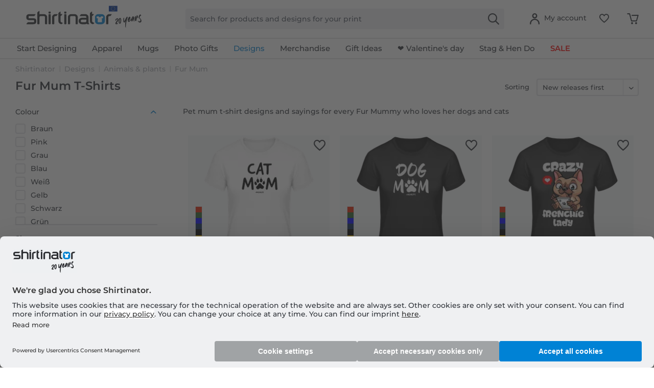

--- FILE ---
content_type: text/html; charset=UTF-8
request_url: https://www.shirtinator.com/t-shirts/fur-mum
body_size: 41459
content:
<!DOCTYPE html>
<html class="no-js" lang="en" itemscope itemtype="http://schema.org/CollectionPage">
<head>
<link rel="preconnect" href="//app.usercentrics.eu">
<link rel="preconnect" href="//api.usercentrics.eu">
<link rel="preconnect" href="//privacy-proxy.usercentrics.eu">
<link rel="preload" href="//privacy-proxy.usercentrics.eu/latest/uc-block.bundle.js" as="script">
<link rel="preload" href="//web.cmp.usercentrics.eu/ui/loader.js" as="script">
<script id="usercentrics-cmp" src="//web.cmp.usercentrics.eu/ui/loader.js" data-settings-id="mvinYMB_JfnrSg" async></script>
<script type="application/javascript" src="//privacy-proxy.usercentrics.eu/latest/uc-block.bundle.js"></script>
<link rel="preconnect" href="https://dev.visualwebsiteoptimizer.com" />
<script type='text/javascript' id='vwoCode'>
window._vwo_code || (function() {
var account_id=521058,
version=2.1,
settings_tolerance=4000,
hide_element='body',
hide_element_style = 'opacity:0 !important;filter:alpha(opacity=0) !important;background:none !important;transition:none !important;',
/* DO NOT EDIT BELOW THIS LINE */
f=false,w=window,d=document,v=d.querySelector('#vwoCode'),cK='_vwo_'+account_id+'_settings',cc={};try{var c=JSON.parse(localStorage.getItem('_vwo_'+account_id+'_config'));cc=c&&typeof c==='object'?c:{}}catch(e){ }var stT=cc.stT==='session'?w.sessionStorage:w.localStorage;code={nonce:v&&v.nonce,use_existing_jquery:function(){return typeof use_existing_jquery!=='undefined'?use_existing_jquery:undefined},library_tolerance:function(){return typeof library_tolerance!=='undefined'?library_tolerance:undefined},settings_tolerance:function(){return cc.sT||settings_tolerance},hide_element_style:function(){return'{'+(cc.hES||hide_element_style)+'}'},hide_element:function(){
if(performance.getEntriesByName('first-contentful-paint')[0]){return''}return typeof cc.hE==='string'?cc.hE:hide_element},getVersion:function(){return version},finish:function(e){if(!f){ f=true;var t=d.getElementById('_vis_opt_path_hides');if(t)t.parentNode.removeChild(t);if(e)(new Image).src='https://dev.visualwebsiteoptimizer.com/ee.gif?a='+account_id+e}},finished:function(){return f},addScript:function(e){var t=d.createElement('script');t.type='text/javascript';if(e.src){t.src=e.src}else{t.text=e.text}v&&t.setAttribute('nonce',v.nonce);d.getElementsByTagName('head')[0].appendChild(t)},load:function(e,t){var n=this.getSettings(),i=d.createElement('script'),r=this;t=t||{};if(n){i.textContent=n;d.getElementsByTagName('head')[0].appendChild(i);if(!w.VWO||VWO.caE){stT.removeItem(cK);r.load(e)}}else{var o=new XMLHttpRequest;o.open('GET',e,true);o.withCredentials=!t.dSC;o.responseType=t.responseType||'text';o.onload=function(){if(t.onloadCb){return t.onloadCb(o,e)}if(o.status===200||o.status===304){_vwo_code.addScript({text:o.responseText})}else{_vwo_code.finish('&e=loading_failure:'+e)}};o.onerror=function(){if(t.onerrorCb){return t.onerrorCb(e)}_vwo_code.finish('&e=loading_failure:'+e)};o.send()}},getSettings:function(){try{var e=stT.getItem(cK);if(!e){return}e=JSON.parse(e);if(Date.now()>e.e){stT.removeItem(cK);return}return e.s}catch(e){return}},init:function(){if(d.URL.indexOf('__vwo_disable__')>-1)return;var e=this.settings_tolerance();w._vwo_settings_timer=setTimeout(function(){_vwo_code.finish();stT.removeItem(cK)},e);var t;if(this.hide_element()!=='body'){t=d.createElement('style');var n=this.hide_element(),i=n?n+this.hide_element_style():'',r=d.getElementsByTagName('head')[0];t.setAttribute('id','_vis_opt_path_hides');v&&t.setAttribute('nonce',v.nonce);t.setAttribute('type','text/css');if(t.styleSheet)t.styleSheet.cssText=i;else t.appendChild(d.createTextNode(i));r.appendChild(t)}else{t=d.getElementsByTagName('head')[0];var i=d.createElement('div');i.style.cssText='z-index: 2147483647 !important;position: fixed !important;left: 0 !important;top: 0 !important;width: 100% !important;height: 100% !important;background: white !important;';i.setAttribute('id','_vis_opt_path_hides');i.classList.add('_vis_hide_layer');t.parentNode.insertBefore(i,t.nextSibling)}var o=window._vis_opt_url||d.URL,s='https://dev.visualwebsiteoptimizer.com/j.php?a='+account_id+'&u='+encodeURIComponent(o)+'&vn='+version;if(w.location.search.indexOf('_vwo_xhr')!==-1){this.addScript({src:s})}else{this.load(s+'&x=true')}}};w._vwo_code=code;code.init();})();
</script>
<script type="text/javascript">
window.VWO = window.VWO || [];
window.VWO.init = window.VWO.init || function (state) { window.VWO.consentState = state; }
window.addEventListener("ucEvent", (a) => {
const vwoAllowed = !!a.detail["Visual Website Optimizer (VWO)"];
// 1 - Accepted
// 2 - Pending
// 3 - Denied
window.VWO.init(vwoAllowed ? 1 : 3);
});
</script>
<script src="https://shirtinator.app.baqend.com/v1/speedkit/install.js?d=production" async crossorigin="anonymous"></script>
<meta charset="utf-8"><script>window.dataLayer = window.dataLayer || [];</script><script>window.dataLayer.push({
    "ecommerce": {
        "currencyCode": "EUR",
        "impressions": [
            {
                "name": "Cat Mom Momlife \u00b7 Women&amp;#039;s Basic T-Shirt",
                "id": "560",
                "price": "15.96",
                "brand": "Shirtinator",
                "category": "Fur Mum",
                "list": "Fur Mum",
                "position": "1",
                "design_id": "46499",
                "dimension14": "S",
                "dimension19": "R2U",
                "dimension7": "r-p560-m30378-c2-s2",
                "dimension15": "560",
                "dimension8": "p560-m30378"
            },
            {
                "name": "Dog Mom Momlife \u00b7 Women&amp;#039;s Basic T-Shirt",
                "id": "560",
                "price": "15.96",
                "brand": "Shirtinator",
                "category": "Fur Mum",
                "list": "Fur Mum",
                "position": "2",
                "design_id": "46588",
                "dimension14": "S",
                "dimension19": "R2U",
                "dimension7": "r-p560-m30380-c1-s2",
                "dimension15": "560",
                "dimension8": "p560-m30380"
            },
            {
                "name": "Crazy Frenchie Lady \u00b7 Women&amp;#039;s Basic T-Shirt",
                "id": "560",
                "price": "15.96",
                "brand": "Shirtinator",
                "category": "Fur Mum",
                "list": "Fur Mum",
                "position": "3",
                "design_id": "46588",
                "dimension14": "S",
                "dimension19": "R2U",
                "dimension7": "r-p560-m28068-c1-s2",
                "dimension15": "560",
                "dimension8": "p560-m28068"
            },
            {
                "name": "Adopt Dont Shop \u00b7 Women&amp;#039;s Basic T-Shirt",
                "id": "560",
                "price": "15.96",
                "brand": "Shirtinator",
                "category": "Fur Mum",
                "list": "Fur Mum",
                "position": "4",
                "design_id": "46499",
                "dimension14": "S",
                "dimension19": "R2U",
                "dimension7": "r-p560-m26113-c2-s2",
                "dimension15": "560",
                "dimension8": "p560-m26113"
            },
            {
                "name": "Dog Mom \u00b7 Women&amp;#039;s Basic T-Shirt",
                "id": "560",
                "price": "15.96",
                "brand": "Shirtinator",
                "category": "Fur Mum",
                "list": "Fur Mum",
                "position": "5",
                "design_id": "46588",
                "dimension14": "S",
                "dimension19": "R2U",
                "dimension7": "r-p560-m24741-c1-s2",
                "dimension15": "560",
                "dimension8": "p560-m24741"
            },
            {
                "name": "Corgi Butts Drive Me Nuts \u00b7 Women&amp;#039;s Basic T-Shirt",
                "id": "560",
                "price": "15.96",
                "brand": "Shirtinator",
                "category": "Fur Mum",
                "list": "Fur Mum",
                "position": "6",
                "design_id": "66419",
                "dimension14": "S",
                "dimension19": "R2U",
                "dimension7": "r-p560-m25001-c51-s2",
                "dimension15": "560",
                "dimension8": "p560-m25001"
            },
            {
                "name": "My Dog Is My Valentine \u00b7 Women&amp;#039;s Basic T-Shirt",
                "id": "560",
                "price": "15.96",
                "brand": "Shirtinator",
                "category": "Fur Mum",
                "list": "Fur Mum",
                "position": "7",
                "design_id": "66419",
                "dimension14": "S",
                "dimension19": "R2U",
                "dimension7": "r-p560-m23884-c51-s2",
                "dimension15": "560",
                "dimension8": "p560-m23884"
            },
            {
                "name": "Proud Pitbull Mum \u00b7 Women&amp;#039;s Basic T-Shirt",
                "id": "560",
                "price": "15.96",
                "brand": "Shirtinator",
                "category": "Fur Mum",
                "list": "Fur Mum",
                "position": "8",
                "design_id": "46588",
                "dimension14": "S",
                "dimension19": "R2U",
                "dimension7": "r-p560-m24018-c1-s2",
                "dimension15": "560",
                "dimension8": "p560-m24018"
            },
            {
                "name": "Cat Mom \u00b7 Women&amp;#039;s Basic T-Shirt",
                "id": "560",
                "price": "15.96",
                "brand": "Shirtinator",
                "category": "Fur Mum",
                "list": "Fur Mum",
                "position": "9",
                "design_id": "46588",
                "dimension14": "S",
                "dimension19": "R2U",
                "dimension7": "r-p560-m23986-c1-s2",
                "dimension15": "560",
                "dimension8": "p560-m23986"
            },
            {
                "name": "Mother Of Beagles \u00b7 Women&amp;#039;s Basic T-Shirt",
                "id": "560",
                "price": "15.96",
                "brand": "Shirtinator",
                "category": "Fur Mum",
                "list": "Fur Mum",
                "position": "10",
                "design_id": "46499",
                "dimension14": "S",
                "dimension19": "R2U",
                "dimension7": "r-p560-m15059-c2-s2",
                "dimension15": "560",
                "dimension8": "p560-m15059"
            },
            {
                "name": "Mother Of Dachshund \u00b7 Women&amp;#039;s Basic T-Shirt",
                "id": "560",
                "price": "15.96",
                "brand": "Shirtinator",
                "category": "Fur Mum",
                "list": "Fur Mum",
                "position": "11",
                "design_id": "46499",
                "dimension14": "S",
                "dimension19": "R2U",
                "dimension7": "r-p560-m15061-c2-s2",
                "dimension15": "560",
                "dimension8": "p560-m15061"
            },
            {
                "name": "Mother Of Pug \u00b7 Women&amp;#039;s Basic T-Shirt",
                "id": "560",
                "price": "15.96",
                "brand": "Shirtinator",
                "category": "Fur Mum",
                "list": "Fur Mum",
                "position": "12",
                "design_id": "46499",
                "dimension14": "S",
                "dimension19": "R2U",
                "dimension7": "r-p560-m15067-c2-s2",
                "dimension15": "560",
                "dimension8": "p560-m15067"
            },
            {
                "name": "A Pet Store With Everything You Need \u00b7 Women&amp;#039;s Basic T-Shirt",
                "id": "560",
                "price": "15.96",
                "brand": "Shirtinator",
                "category": "Fur Mum",
                "list": "Fur Mum",
                "position": "13",
                "design_id": "46588",
                "dimension14": "S",
                "dimension19": "R2U",
                "dimension7": "r-p560-m24432-c1-s2",
                "dimension15": "560",
                "dimension8": "p560-m24432"
            },
            {
                "name": "Dogs Leave Paw Prints On Our Hearts \u00b7 Women&amp;#039;s Basic T-Shirt",
                "id": "560",
                "price": "15.96",
                "brand": "Shirtinator",
                "category": "Fur Mum",
                "list": "Fur Mum",
                "position": "14",
                "design_id": "46588",
                "dimension14": "S",
                "dimension19": "R2U",
                "dimension7": "r-p560-m24434-c1-s2",
                "dimension15": "560",
                "dimension8": "p560-m24434"
            },
            {
                "name": "I Am One Dog Short Of Crazy \u00b7 Women&amp;#039;s Basic T-Shirt",
                "id": "560",
                "price": "15.96",
                "brand": "Shirtinator",
                "category": "Fur Mum",
                "list": "Fur Mum",
                "position": "15",
                "design_id": "46499",
                "dimension14": "S",
                "dimension19": "R2U",
                "dimension7": "r-p560-m24436-c2-s2",
                "dimension15": "560",
                "dimension8": "p560-m24436"
            },
            {
                "name": "My Kids Have Paws \u00b7 Women&amp;#039;s Basic T-Shirt",
                "id": "560",
                "price": "15.96",
                "brand": "Shirtinator",
                "category": "Fur Mum",
                "list": "Fur Mum",
                "position": "16",
                "design_id": "46499",
                "dimension14": "S",
                "dimension19": "R2U",
                "dimension7": "r-p560-m24440-c2-s2",
                "dimension15": "560",
                "dimension8": "p560-m24440"
            },
            {
                "name": "Meow Color\u00e9 \u00b7 Women&amp;#039;s Basic T-Shirt",
                "id": "560",
                "price": "15.96",
                "brand": "Shirtinator",
                "category": "Fur Mum",
                "list": "Fur Mum",
                "position": "17",
                "design_id": "46499",
                "dimension14": "S",
                "dimension19": "R2U",
                "dimension7": "r-p560-m24457-c2-s2",
                "dimension15": "560",
                "dimension8": "p560-m24457"
            },
            {
                "name": "The Catfather \u00b7 Women&amp;#039;s Basic T-Shirt",
                "id": "560",
                "price": "15.96",
                "brand": "Shirtinator",
                "category": "Fur Mum",
                "list": "Fur Mum",
                "position": "18",
                "design_id": "46588",
                "dimension14": "S",
                "dimension19": "R2U",
                "dimension7": "r-p560-m24461-c1-s2",
                "dimension15": "560",
                "dimension8": "p560-m24461"
            },
            {
                "name": "Yes I Cat \u00b7 Women&amp;#039;s Basic T-Shirt",
                "id": "560",
                "price": "15.96",
                "brand": "Shirtinator",
                "category": "Fur Mum",
                "list": "Fur Mum",
                "position": "19",
                "design_id": "46499",
                "dimension14": "S",
                "dimension19": "R2U",
                "dimension7": "r-p560-m24463-c2-s2",
                "dimension15": "560",
                "dimension8": "p560-m24463"
            },
            {
                "name": "Best Cat Mom Ever \u00b7 Women&amp;#039;s Basic T-Shirt",
                "id": "560",
                "price": "15.96",
                "brand": "Shirtinator",
                "category": "Fur Mum",
                "list": "Fur Mum",
                "position": "20",
                "design_id": "48643",
                "dimension14": "S",
                "dimension19": "R2U",
                "dimension7": "r-p560-m24468-c13-s2",
                "dimension15": "560",
                "dimension8": "p560-m24468"
            },
            {
                "name": "Best Friends Ever \u00b7 Women&amp;#039;s Basic T-Shirt",
                "id": "560",
                "price": "15.96",
                "brand": "Shirtinator",
                "category": "Fur Mum",
                "list": "Fur Mum",
                "position": "21",
                "design_id": "46499",
                "dimension14": "S",
                "dimension19": "R2U",
                "dimension7": "r-p560-m24469-c2-s2",
                "dimension15": "560",
                "dimension8": "p560-m24469"
            },
            {
                "name": "Mona Lisa Cat \u00b7 Women&amp;#039;s Basic T-Shirt",
                "id": "560",
                "price": "15.96",
                "brand": "Shirtinator",
                "category": "Fur Mum",
                "list": "Fur Mum",
                "position": "22",
                "design_id": "46588",
                "dimension14": "S",
                "dimension19": "R2U",
                "dimension7": "r-p560-m24494-c1-s2",
                "dimension15": "560",
                "dimension8": "p560-m24494"
            },
            {
                "name": "All You Need Is Love And A Dog \u00b7 Women&amp;#039;s Basic T-Shirt",
                "id": "560",
                "price": "15.96",
                "brand": "Shirtinator",
                "category": "Fur Mum",
                "list": "Fur Mum",
                "position": "23",
                "design_id": "46588",
                "dimension14": "S",
                "dimension19": "R2U",
                "dimension7": "r-p560-m23565-c1-s2",
                "dimension15": "560",
                "dimension8": "p560-m23565"
            },
            {
                "name": "Crazy Horse Lady \u00b7 Women&amp;#039;s Basic T-Shirt",
                "id": "560",
                "price": "15.96",
                "brand": "Shirtinator",
                "category": "Fur Mum",
                "list": "Fur Mum",
                "position": "24",
                "design_id": "46499",
                "dimension14": "S",
                "dimension19": "R2U",
                "dimension7": "r-p560-m23039-c2-s2",
                "dimension15": "560",
                "dimension8": "p560-m23039"
            },
            {
                "name": "Mother Of Pitbull \u00b7 Women&amp;#039;s Basic T-Shirt",
                "id": "560",
                "price": "15.96",
                "brand": "Shirtinator",
                "category": "Fur Mum",
                "list": "Fur Mum",
                "position": "25",
                "design_id": "46499",
                "dimension14": "S",
                "dimension19": "R2U",
                "dimension7": "r-p560-m15066-c2-s2",
                "dimension15": "560",
                "dimension8": "p560-m15066"
            },
            {
                "name": "My Siblings Have Paws \u00b7 Women&amp;#039;s Basic T-Shirt",
                "id": "560",
                "price": "15.96",
                "brand": "Shirtinator",
                "category": "Fur Mum",
                "list": "Fur Mum",
                "position": "26",
                "design_id": "46499",
                "dimension14": "S",
                "dimension19": "R2U",
                "dimension7": "r-p560-m15295-c2-s2",
                "dimension15": "560",
                "dimension8": "p560-m15295"
            },
            {
                "name": "Fur Mama \u00b7 Women&amp;#039;s Basic T-Shirt",
                "id": "560",
                "price": "15.96",
                "brand": "Shirtinator",
                "category": "Fur Mum",
                "list": "Fur Mum",
                "position": "27",
                "design_id": "46499",
                "dimension14": "S",
                "dimension19": "R2U",
                "dimension7": "r-p560-m12484-c2-s2",
                "dimension15": "560",
                "dimension8": "p560-m12484"
            },
            {
                "name": "I Like Cats More Than People \u00b7 Women&amp;#039;s Basic T-Shirt",
                "id": "560",
                "price": "15.96",
                "brand": "Shirtinator",
                "category": "Fur Mum",
                "list": "Fur Mum",
                "position": "28",
                "design_id": "46499",
                "dimension14": "S",
                "dimension19": "R2U",
                "dimension7": "r-p560-m12862-c2-s2",
                "dimension15": "560",
                "dimension8": "p560-m12862"
            },
            {
                "name": "Never Walk Alone Dachshund Black \u00b7 Women&amp;#039;s Basic T-Shirt",
                "id": "560",
                "price": "15.96",
                "brand": "Shirtinator",
                "category": "Fur Mum",
                "list": "Fur Mum",
                "position": "29",
                "design_id": "46499",
                "dimension14": "S",
                "dimension19": "R2U",
                "dimension7": "r-p560-m15076-c2-s2",
                "dimension15": "560",
                "dimension8": "p560-m15076"
            },
            {
                "name": "Never Walk Alone 1 \u00b7 Women&amp;#039;s Basic T-Shirt",
                "id": "560",
                "price": "15.96",
                "brand": "Shirtinator",
                "category": "Fur Mum",
                "list": "Fur Mum",
                "position": "30",
                "design_id": "46499",
                "dimension14": "S",
                "dimension19": "R2U",
                "dimension7": "r-p560-m15077-c2-s2",
                "dimension15": "560",
                "dimension8": "p560-m15077"
            },
            {
                "name": "Never Walk Alone 2 \u00b7 Women&amp;#039;s Basic T-Shirt",
                "id": "560",
                "price": "15.96",
                "brand": "Shirtinator",
                "category": "Fur Mum",
                "list": "Fur Mum",
                "position": "31",
                "design_id": "46499",
                "dimension14": "S",
                "dimension19": "R2U",
                "dimension7": "r-p560-m15078-c2-s2",
                "dimension15": "560",
                "dimension8": "p560-m15078"
            },
            {
                "name": "Never Walk Alone Dachshund \u00b7 Women&amp;#039;s Basic T-Shirt",
                "id": "560",
                "price": "15.96",
                "brand": "Shirtinator",
                "category": "Fur Mum",
                "list": "Fur Mum",
                "position": "32",
                "design_id": "48643",
                "dimension14": "S",
                "dimension19": "R2U",
                "dimension7": "r-p560-m15079-c13-s2",
                "dimension15": "560",
                "dimension8": "p560-m15079"
            },
            {
                "name": "Never Walk Alone Dogs \u00b7 Women&amp;#039;s Basic T-Shirt",
                "id": "560",
                "price": "15.96",
                "brand": "Shirtinator",
                "category": "Fur Mum",
                "list": "Fur Mum",
                "position": "33",
                "design_id": "46499",
                "dimension14": "S",
                "dimension19": "R2U",
                "dimension7": "r-p560-m15080-c2-s2",
                "dimension15": "560",
                "dimension8": "p560-m15080"
            },
            {
                "name": "Never Walk Alone Dog \u00b7 Women&amp;#039;s Basic T-Shirt",
                "id": "560",
                "price": "15.96",
                "brand": "Shirtinator",
                "category": "Fur Mum",
                "list": "Fur Mum",
                "position": "34",
                "design_id": "66419",
                "dimension14": "S",
                "dimension19": "R2U",
                "dimension7": "r-p560-m15084-c51-s2",
                "dimension15": "560",
                "dimension8": "p560-m15084"
            },
            {
                "name": "Never Walk Alone \u00b7 Women&amp;#039;s Basic T-Shirt",
                "id": "560",
                "price": "15.96",
                "brand": "Shirtinator",
                "category": "Fur Mum",
                "list": "Fur Mum",
                "position": "35",
                "design_id": "46499",
                "dimension14": "S",
                "dimension19": "R2U",
                "dimension7": "r-p560-m15085-c2-s2",
                "dimension15": "560",
                "dimension8": "p560-m15085"
            },
            {
                "name": "I Just Freaking Love Cats \u00b7 Women&amp;#039;s Basic T-Shirt",
                "id": "560",
                "price": "15.96",
                "brand": "Shirtinator",
                "category": "Fur Mum",
                "list": "Fur Mum",
                "position": "36",
                "design_id": "46499",
                "dimension14": "S",
                "dimension19": "R2U",
                "dimension7": "r-p560-m15087-c2-s2",
                "dimension15": "560",
                "dimension8": "p560-m15087"
            },
            {
                "name": "The Best Antidepressant \u00b7 Women&amp;#039;s Basic T-Shirt",
                "id": "560",
                "price": "15.96",
                "brand": "Shirtinator",
                "category": "Fur Mum",
                "list": "Fur Mum",
                "position": "37",
                "design_id": "46499",
                "dimension14": "S",
                "dimension19": "R2U",
                "dimension7": "r-p560-m15114-c2-s2",
                "dimension15": "560",
                "dimension8": "p560-m15114"
            },
            {
                "name": "The Dogmother \u00b7 Women&amp;#039;s Basic T-Shirt",
                "id": "560",
                "price": "15.96",
                "brand": "Shirtinator",
                "category": "Fur Mum",
                "list": "Fur Mum",
                "position": "38",
                "design_id": "46499",
                "dimension14": "S",
                "dimension19": "R2U",
                "dimension7": "r-p560-m15115-c2-s2",
                "dimension15": "560",
                "dimension8": "p560-m15115"
            },
            {
                "name": "Mother Of Mops \u00b7 Women&amp;#039;s Basic T-Shirt",
                "id": "560",
                "price": "15.96",
                "brand": "Shirtinator",
                "category": "Fur Mum",
                "list": "Fur Mum",
                "position": "39",
                "design_id": "46499",
                "dimension14": "S",
                "dimension19": "R2U",
                "dimension7": "r-p560-m15065-c2-s2",
                "dimension15": "560",
                "dimension8": "p560-m15065"
            },
            {
                "name": "Mother Of Boxer \u00b7 Women&amp;#039;s Basic T-Shirt",
                "id": "560",
                "price": "15.96",
                "brand": "Shirtinator",
                "category": "Fur Mum",
                "list": "Fur Mum",
                "position": "40",
                "design_id": "46499",
                "dimension14": "S",
                "dimension19": "R2U",
                "dimension7": "r-p560-m15060-c2-s2",
                "dimension15": "560",
                "dimension8": "p560-m15060"
            },
            {
                "name": "Mother Of Doberman \u00b7 Women&amp;#039;s Basic T-Shirt",
                "id": "560",
                "price": "15.96",
                "brand": "Shirtinator",
                "category": "Fur Mum",
                "list": "Fur Mum",
                "position": "41",
                "design_id": "46499",
                "dimension14": "S",
                "dimension19": "R2U",
                "dimension7": "r-p560-m15062-c2-s2",
                "dimension15": "560",
                "dimension8": "p560-m15062"
            },
            {
                "name": "Mother Of Golden Retriever \u00b7 Women&amp;#039;s Basic T-Shirt",
                "id": "560",
                "price": "15.96",
                "brand": "Shirtinator",
                "category": "Fur Mum",
                "list": "Fur Mum",
                "position": "42",
                "design_id": "46499",
                "dimension14": "S",
                "dimension19": "R2U",
                "dimension7": "r-p560-m15063-c2-s2",
                "dimension15": "560",
                "dimension8": "p560-m15063"
            },
            {
                "name": "Mother Of Labrador Retriever \u00b7 Women&amp;#039;s Basic T-Shirt",
                "id": "560",
                "price": "15.96",
                "brand": "Shirtinator",
                "category": "Fur Mum",
                "list": "Fur Mum",
                "position": "43",
                "design_id": "46499",
                "dimension14": "S",
                "dimension19": "R2U",
                "dimension7": "r-p560-m15064-c2-s2",
                "dimension15": "560",
                "dimension8": "p560-m15064"
            },
            {
                "name": "My Cat Is My Valentine \u00b7 Women&amp;#039;s Basic T-Shirt",
                "id": "560",
                "price": "15.96",
                "brand": "Shirtinator",
                "category": "Fur Mum",
                "list": "Fur Mum",
                "position": "44",
                "design_id": "46499",
                "dimension14": "S",
                "dimension19": "R2U",
                "dimension7": "r-p560-m26788-c2-s2",
                "dimension15": "560",
                "dimension8": "p560-m26788"
            }
        ]
    },
    "event": "EECproductImpression",
    "ga": {
        "siteTypeLevel": "production",
        "language": "en",
        "country": "COM",
        "anonymizeIP": "1",
        "contentGroup1": "listing",
        "category": "Fur Mum",
        "pageType": "category",
        "userStatus": "guest"
    },
    "dl": {
        "isCreator": "",
        "numberTransactions": "",
        "customerID": "",
        "customer": "",
        "userType": ""
    },
    "cart": []
});</script><script>function gtag() {
  dataLayer.push(arguments);
}
 // set „denied" as default for both ad and analytics storage,
 gtag("consent", "default", {
     ad_storage: "denied",
     analytics_storage: "denied",
     wait_for_update: 2000 // milliseconds to wait for update
 });

// Enable ads data redaction by default [optional]
gtag("set", "ads_data_redaction", true);
</script><!-- WbmTagManager -->
<script>
var googleTagManagerFunction = function(w,d,s,l,i) {
    w[l]=w[l]||[];
    w[l].push({'gtm.start':new Date().getTime(),event:'gtm.js'});
    var f=d.getElementsByTagName(s)[0],j=d.createElement(s),dl=l!='dataLayer'?'&l='+l:'';
    j.async=true;
    j.src='https://t.shirtinator.'+(window.document.location.host.search('shirtinator')===-1?'de':(window.document.location.host.split('shirtinator.').slice(-1)[0]||'de'))+'/gtm.js?id='+i+dl+'';
    f.parentNode.insertBefore(j,f);
};

setTimeout(() => {
    googleTagManagerFunction(window,document,'script','dataLayer','GTM-P7WG49P');
}, 3000);
</script>
<!-- End WbmTagManager -->
<script></script>
<style>
#usercentrics-root { position: relative; }
</style>
<script></script>
<script>
window.gtmlayertest = {};
window.gtmlayertest.id = '';
window.gtmlayertest.dimension8 = 'p-m0';
window.gtmlayertest.dimension7 = '';
</script>
<meta name="google-site-verification" content="dlP-cpD7bRuQ7hc50GURZWpcV8tgmd5N4B1yFYIOflc" />
<link rel="dns-prefetch" href="//creator.shirtinator.com">
<link rel="prefetch" href="https://creator.shirtinator.com/css/app.css?cache=20260121230957"/>
<link rel="prefetch" href="https://creator.shirtinator.com/css/chunk-vendors.css?cache=20260121230957"/>
<link rel="prefetch" href="https://creator.shirtinator.com/js/chunk-vendors.js?cache=20260121230957"/>
<link rel="prefetch" href="https://creator.shirtinator.com/js/app.js?cache=20260121230957"/>
<link rel="preload" href="/themes/Frontend/ShirtinatorTheme/frontend/_public/src/fonts/shirtinator-icons.eot" as="font" type="font/eot" crossorigin>
<link rel="preload" href="/themes/Frontend/ShirtinatorTheme/frontend/_public/src/fonts/shirtinator-icons.woff" as="font" type="font/woff" crossorigin>
<link rel="preload" href="/themes/Frontend/ShirtinatorTheme/frontend/_public/src/fonts/shirtinator-icons.ttf" as="font" type="font/ttf" crossorigin>
<link rel="preload" href="/themes/Frontend/ShirtinatorTheme/frontend/_public/src/fonts/shirtinator-icons.svg" as="font" type="font/svg" crossorigin>
<meta name="author" content="" />
<meta name="robots" content="index,follow
" />
<meta name="revisit-after" content="15 days" />
<meta name="keywords" content="fur Mum t-shirts" />
<meta name="description" content="Fur Mum t-shirt ✓ 100% cotton shirts ✓ 14 colors ✓ Sizes S to 3XL ✓ Mens and womens t-shirts ✓ Great print quality · Shop for fur Mum t-shirts now!" />
<meta property="og:type" content="product" />
<meta property="og:site_name" content="Shirtinator" />
<meta property="og:title" content="Fur Mum" />
<meta property="og:description" content=" Pet mum t-shirt designs and sayings for every Fur Mummy who loves her dogs and cats " />
<meta property="og:url" content="://www.shirtinator.com/t-shirts/fur-mum" />
<meta property="og:image" content="https://media.shirtinator.com/media/image/9e/73/95/560-FrontImage-white7HPjOAaCfTQXY.png" />
<meta name="twitter:card" content="product" />
<meta name="twitter:site" content="Shirtinator" />
<meta name="twitter:title" content="Fur Mum" />
<meta name="twitter:description" content=" Pet mum t-shirt designs and sayings for every Fur Mummy who loves her dogs and cats " />
<meta name="twitter:image" content="https://media.shirtinator.com/media/image/9e/73/95/560-FrontImage-white7HPjOAaCfTQXY.png" />
<meta itemprop="copyrightHolder" content="Shirtinator" />
<meta itemprop="copyrightYear" content="2014" />
<meta itemprop="isFamilyFriendly" content="True" />
<meta name="viewport" content="width=device-width, initial-scale=1.0">
<meta name="mobile-web-app-capable" content="yes">
<meta name="apple-mobile-web-app-title" content="Shirtinator">
<meta name="apple-mobile-web-app-capable" content="yes">
<meta name="apple-mobile-web-app-status-bar-style" content="default">
<link rel="alternate" href="https://www.shirtinator.com/t-shirts/fur-mum" hreflang="en-GB" />
<meta name="djwoFEEoij270292qe" content="Yes">
<link rel="apple-touch-icon-precomposed" href="https://media.shirtinator.com/media/vector/40/cb/5d/Shirtinator-Favicon.svg">
<link rel="shortcut icon" href="https://media.shirtinator.com/media/vector/40/cb/5d/Shirtinator-Favicon.svg">
<meta name="msapplication-navbutton-color" content="#D9400B" />
<meta name="application-name" content="Shirtinator" />
<meta name="msapplication-starturl" content="https://www.shirtinator.com/" />
<meta name="msapplication-window" content="width=1024;height=768" />
<meta name="msapplication-TileImage" content="https://media.shirtinator.com/media/vector/40/cb/5d/Shirtinator-Favicon.svg">
<meta name="msapplication-TileColor" content="#D9400B">
<meta name="theme-color" content="#D9400B" />
<link rel="canonical" href="https://www.shirtinator.com/t-shirts/fur-mum"/>
<title itemprop="name">Shop for fur Mum T-Shirts - Shirtinator</title>
<link href="/web/cache/1768909588_12f2bd25f09ba6c3fc0f18a28c11167f.css" media="all" rel="stylesheet" type="text/css" />
</head>
<body class="is--ctl-listing is--act-index" ><!-- WbmTagManager (noscript) -->
<noscript><iframe src="https://www.googletagmanager.com/ns.html?id=GTM-P7WG49P"
            height="0" width="0" style="display:none;visibility:hidden"></iframe></noscript>
<!-- End WbmTagManager (noscript) -->
<div data-paypalUnifiedMetaDataContainer="true"
data-paypalUnifiedRestoreOrderNumberUrl="https://www.shirtinator.com/widgets/PaypalUnifiedOrderNumber/restoreOrderNumber"
class="is--hidden">
</div>
<div class="page-wrap">
<noscript class="noscript-main">
<div class="alert is--warning">
<div class="alert--icon">
<i class="icon--element icon--warning"></i>
</div>
<div class="alert--content">
To be able to use Shirtinator in full range, we recommend activating Javascript in your browser.
</div>
</div>
</noscript>
<div style="display: none;" data-dropdownMenu="true"></div>
<header class="header-main">
<div class="container header--navigation">
<nav class="shop--navigation navigation-mobile block-group">
<ul class="navigation--list block-group" role="menubar">
<li class="navigation--entry entry--menu-left" role="menuitem">
<a class="entry--link entry--trigger btn is--icon-left" href="#offcanvas--left" data-offcanvas="true" data-offCanvasSelector=".sidebar-main" title="Menu">
<i class="icon--menu"></i>
</a>
</li>
</ul>
</nav>
<div class="logo-main block-group" role="banner">
<div class="logo--shop block">
<a class="logo--link" href="https://www.shirtinator.com/" title="Shirtinator - Switch to homepage">
<picture>
<source srcset="https://media.shirtinator.com/media/vector/15/01/e5/Shirtinator_logo_blue_Landscape_20_Jahre_Jubilaum_com_Flag_20_right.svg" media="(min-width: 78.75em)">
<source srcset="https://media.shirtinator.com/media/vector/15/01/e5/Shirtinator_logo_blue_Landscape_20_Jahre_Jubilaum_com_Flag_20_right.svg" media="(min-width: 64em)">
<source srcset="https://media.shirtinator.com/media/vector/15/01/e5/Shirtinator_logo_blue_Landscape_20_Jahre_Jubilaum_com_Flag_20_right.svg" media="(min-width: 48em)">
<img srcset="https://media.shirtinator.com/media/vector/15/01/e5/Shirtinator_logo_blue_Landscape_20_Jahre_Jubilaum_com_Flag_20_right.svg" alt="Shirtinator - Switch to homepage" />
</picture>
</a>
</div>
</div>
<nav class="shop--navigation block-group">
<ul class="navigation--list block-group" role="menubar">
<li class="navigation--entry entry--search" role="menuitem" data-search="true" aria-haspopup="true" data-minLength="2">
<a class="btn entry--link entry--trigger" href="#show-hide--search" title="Show / close search" aria-label="Show / close search">
<i class="icon--search"></i>
<span class="search--display">Search</span>
</a>
<form action="/search" method="get" class="main-search--form">
<input required type="search" name="sSearch" class="main-search--field" autocomplete="off" autocapitalize="off" placeholder="Search for products and designs for your print" maxlength="30"  />
<button type="submit" class="main-search--button" aria-label="Search">
<i class="icon--search"></i>
</button>
<div class="form--ajax-loader"></div>
</form>
<div class="main-search--results es-suggest" data-search-url="https://www.shirtinator.com/search"
data-suggest-url="/widgets/suggest">
<div class="block-group">
</div>
</div>
</li>
<li class="navigation--entry entry--language" role="menuitem">
    



    

</li>




    <li class="navigation--entry entry--account"
        role="menuitem"
        data-offcanvas="true"
        data-offCanvasSelector=".account--dropdown-navigation">
        
    <a href="https://www.shirtinator.com/account"
       title="My account"
       class="btn is--icon-left entry--link account--link">
        <i class="icon--account"></i>
            <span class="account--display">
                        My account
                    </span>
    </a>


            </li>




    
    <li class="navigation--entry entry--notepad" role="menuitem">
        <a href="https://www.shirtinator.com/note" title="Wish list" class="btn">
            <i class="icon--heart"></i>
        </a>
    </li>

    
    <li class="navigation--entry entry--cart" role="menuitem">
        <a class="btn cart--link" href="https://www.shirtinator.com/checkout/cart" title="Shopping cart">
            <span class="badge is--primary is--minimal cart--quantity is--hidden">0</span>
            <i class="icon--basket"></i>
        </a>
        <div class="ajax-loader">&nbsp;</div>
    </li>




</ul>
</nav>
<div class="container--ajax-cart" data-collapse-cart="true" data-displayMode="offcanvas"></div>
</div>
</header>
<nav class="navigation-main">
<div class="container" data-menu-scroller="true" data-listSelector=".navigation--list.container" data-viewPortSelector=".navigation--list-wrapper"  data-refresh="true">
<div class="navigation--list-wrapper">
<ul class="navigation--list container" role="menubar" itemscope="itemscope" itemtype="http://schema.org/SiteNavigationElement">
<li class="navigation--entry is--home" role="menuitem"><a class="navigation--link is--first" href="https://www.shirtinator.com/" title="Home" itemprop="url"><span itemprop="name">Home</span></a></li><li class="navigation--entry dropactive" role="menuitem"><a class="navigation--link" href="https://www.shirtinator.com/products/personalised/" title="Start Designing" itemprop="url"  target=""><span itemprop="name">Start Designing</span></a>					        <ul class="menu--list menu--level-1">
<li class="menu--list-item item--level-1">
<a href="https://www.shirtinator.com/t-shirts/personalised/t-shirt-printing" class="menu--list-item-link" title="T-shirt" >T-shirt</a>
<ul class="menu--list menu--level-2">
<li class="menu--list-item item--level-2">
<a href="https://www.shirtinator.com/t-shirts/personalised/t-shirt-printing#/p560-m0-c2-s4" class="menu--list-item-link" title="Women"  target="">Women</a>
</li>
<li class="menu--list-item item--level-2">
<a href="https://www.shirtinator.com/t-shirts/personalised/t-shirt-printing#/p508-m0-c1-s5" class="menu--list-item-link" title="Men"  target="">Men</a>
</li>
<li class="menu--list-item item--level-2">
<a href="https://www.shirtinator.com/t-shirts/personalised/t-shirt-printing#/p1143-m0-c2-s120" class="menu--list-item-link" title="Kids"  target="">Kids</a>
</li>
</ul>
</li>
<li class="menu--list-item item--level-1">
<a href="https://www.shirtinator.com/sweatshirts/personalised/sweatshirt-printing" class="menu--list-item-link" title="Sweatshirt" >Sweatshirt</a>
<ul class="menu--list menu--level-2">
<li class="menu--list-item item--level-2">
<a href="https://www.shirtinator.com/sweatshirts/personalised/sweatshirt-printing#/p1180-m0-c13-s2" class="menu--list-item-link" title="Women"  target="">Women</a>
</li>
<li class="menu--list-item item--level-2">
<a href="https://www.shirtinator.com/sweatshirts/personalised/sweatshirt-printing#/p1236-m0-c1-s4" class="menu--list-item-link" title="Men"  target="">Men</a>
</li>
<li class="menu--list-item item--level-2">
<a href="https://www.shirtinator.com/sweatshirts/personalised/sweatshirt-printing#/p1181-m0-c51-s123" class="menu--list-item-link" title="Kids"  target="">Kids</a>
</li>
</ul>
</li>
<li class="menu--list-item item--level-1">
<a href="https://www.shirtinator.com/sweatshirts/personalised/sweatshirt-printing#/p1191-m0-c1-s3" class="menu--list-item-link" title="Hoodie"  target="">Hoodie</a>
<ul class="menu--list menu--level-2">
<li class="menu--list-item item--level-2">
<a href="https://www.shirtinator.com/sweatshirts/personalised/sweatshirt-printing#/p1192-m0-c51-s3" class="menu--list-item-link" title="Women"  target="">Women</a>
</li>
<li class="menu--list-item item--level-2">
<a href="https://www.shirtinator.com/sweatshirts/personalised/sweatshirt-printing#/p1191-m0-c1-s3" class="menu--list-item-link" title="Men"  target="">Men</a>
</li>
<li class="menu--list-item item--level-2">
<a href="https://www.shirtinator.com/sweatshirts/personalised/sweatshirt-printing#/p1193-m0-c1-s122" class="menu--list-item-link" title="Kids"  target="">Kids</a>
</li>
</ul>
</li>
<li class="menu--list-item item--level-1">
<a href="https://www.shirtinator.com/polo-shirts/personalised/polo-shirt-printing" class="menu--list-item-link" title="Polo shirt" >Polo shirt</a>
<ul class="menu--list menu--level-2">
<li class="menu--list-item item--level-2">
<a href="https://www.shirtinator.com/polo-shirts/personalised/polo-shirt-printing#/p1341-m0-c2-s3" class="menu--list-item-link" title="Women"  target="">Women</a>
</li>
<li class="menu--list-item item--level-2">
<a href="https://www.shirtinator.com/polo-shirts/personalised/polo-shirt-printing" class="menu--list-item-link" title="Men"  target="">Men</a>
</li>
</ul>
</li>
<li class="menu--list-item item--level-1">
<a href="https://www.shirtinator.com/t-shirts/personalised/tank-top-printing" class="menu--list-item-link" title="Tank Top" >Tank Top</a>
<ul class="menu--list menu--level-2">
<li class="menu--list-item item--level-2">
<a href="https://www.shirtinator.com/t-shirts/personalised/tank-top-printing#/p1196-m0-c1-s3" class="menu--list-item-link" title="Women"  target="">Women</a>
</li>
<li class="menu--list-item item--level-2">
<a href="https://www.shirtinator.com/t-shirts/personalised/tank-top-printing" class="menu--list-item-link" title="Men"  target="">Men</a>
</li>
</ul>
</li>
<li class="menu--list-item item--level-1">
<a href="https://www.shirtinator.com/t-shirts/personalised/crop-t-shirt-printing" class="menu--list-item-link" title="Crop T-shirt" >Crop T-shirt</a>
</li>
<li class="menu--list-item item--level-1">
<a href="https://www.shirtinator.com/long-sleeves/personalised/long-sleeve-printing" class="menu--list-item-link" title="Long sleeve" >Long sleeve</a>
<ul class="menu--list menu--level-2">
<li class="menu--list-item item--level-2">
<a href="https://www.shirtinator.com/long-sleeves/personalised/long-sleeve-printing#/p1209-m0-c2-s3" class="menu--list-item-link" title="Women"  target="">Women</a>
</li>
<li class="menu--list-item item--level-2">
<a href="https://www.shirtinator.com/long-sleeves/personalised/long-sleeve-printing" class="menu--list-item-link" title="Men"  target="">Men</a>
</li>
</ul>
</li>
<li class="menu--list-item item--level-1">
<a href="https://www.shirtinator.com/organic-clothing/" class="menu--list-item-link" title="Organic Clothing" >Organic Clothing</a>
<ul class="menu--list menu--level-2">
<li class="menu--list-item item--level-2">
<a href="https://www.shirtinator.com/organic-clothing/t-shirts" class="menu--list-item-link" title="Organic T-shirts" >Organic T-shirts</a>
</li>
<li class="menu--list-item item--level-2">
<a href="https://www.shirtinator.com/organic-clothingpolo-shirts" class="menu--list-item-link" title="Organic polo shirts" >Organic polo shirts</a>
</li>
<li class="menu--list-item item--level-2">
<a href="https://www.shirtinator.com/organic-clothing/baby-grows" class="menu--list-item-link" title="Organic Baby Grows" >Organic Baby Grows</a>
</li>
<li class="menu--list-item item--level-2">
<a href="https://www.shirtinator.com/organic-clothing/bags" class="menu--list-item-link" title="Organic bags" >Organic bags</a>
</li>
<li class="menu--list-item item--level-2">
<a href="https://www.shirtinator.com/organic-clothing/pullovers-hoodies" class="menu--list-item-link" title="Organic pullovers & hoodies" >Organic pullovers & hoodies</a>
</li>
<li class="menu--list-item item--level-2">
<a href="https://www.shirtinator.com/organic-clothing/long-sleeves" class="menu--list-item-link" title="Organic long sleeves" >Organic long sleeves</a>
</li>
</ul>
</li>
<li class="menu--list-item item--level-1">
<a href="https://www.shirtinator.com/sportswear/personalised/sportswear-printing" class="menu--list-item-link" title="Sportswear" >Sportswear</a>
<ul class="menu--list menu--level-2">
<li class="menu--list-item item--level-2">
<a href="https://www.shirtinator.com/sportswear/personalised/sportswear-printing#/p1321-m0-c2-s3" class="menu--list-item-link" title="Women"  target="">Women</a>
</li>
<li class="menu--list-item item--level-2">
<a href="https://www.shirtinator.com/sportswear/personalised/sportswear-printing" class="menu--list-item-link" title="Men"  target="">Men</a>
</li>
</ul>
</li>
<li class="menu--list-item item--level-1">
<a href="https://www.shirtinator.com/jackets/personalised/jackets-printing" class="menu--list-item-link" title="Jackets" >Jackets</a>
</li>
<li class="menu--list-item item--level-1">
<a href="https://www.shirtinator.com/underwear/personalised/" class="menu--list-item-link" title="Underwear" >Underwear</a>
<ul class="menu--list menu--level-2">
<li class="menu--list-item item--level-2">
<a href="https://www.shirtinator.com/underwear/personalised/underwear-printing#/p160-m0-c1-s3" class="menu--list-item-link" title="Women"  target="">Women</a>
</li>
<li class="menu--list-item item--level-2">
<a href="https://www.shirtinator.com/underwear/personalised/underwear-printing#/p2998-m0-c51-s3" class="menu--list-item-link" title="Men"  target="">Men</a>
</li>
</ul>
</li>
<li class="menu--list-item item--level-1">
<a href="https://www.shirtinator.com/merino-products/personalised/" class="menu--list-item-link" title="Merino products" >Merino products</a>
<ul class="menu--list menu--level-2">
<li class="menu--list-item item--level-2">
<a href="https://www.shirtinator.com/merino-products/women" class="menu--list-item-link" title="Women" >Women</a>
</li>
<li class="menu--list-item item--level-2">
<a href="https://www.shirtinator.com/merino-products/men" class="menu--list-item-link" title="Men" >Men</a>
</li>
</ul>
</li>
<li class="menu--list-item item--level-1">
<a href="https://www.shirtinator.com/baby-products/personalised/" class="menu--list-item-link" title="Baby Products" >Baby Products</a>
<ul class="menu--list menu--level-2">
<li class="menu--list-item item--level-2">
<a href="https://www.shirtinator.com/baby-bib/personalised/baby-bib-printing" class="menu--list-item-link" title="Baby bib" >Baby bib</a>
</li>
<li class="menu--list-item item--level-2">
<a href="https://www.shirtinator.com/baby-grows/personalised/baby-grow-printing" class="menu--list-item-link" title="Baby grow" >Baby grow</a>
</li>
<li class="menu--list-item item--level-2">
<a href="https://www.shirtinator.com/beanies/personalised/baby-hat-printing" class="menu--list-item-link" title="Organic baby hat" >Organic baby hat</a>
</li>
<li class="menu--list-item item--level-2">
<a href="https://www.shirtinator.com/soft-toys/personalised/soft-toy-printing" class="menu--list-item-link" title="Soft toy" >Soft toy</a>
</li>
</ul>
</li>
<li class="menu--list-item item--level-1">
<a href="https://www.shirtinator.com/mugs-drinkware/personalised/" class="menu--list-item-link" title="Mugs and Drinkware" >Mugs and Drinkware</a>
<ul class="menu--list menu--level-2">
<li class="menu--list-item item--level-2">
<a href="https://www.shirtinator.com/mugs/personalised/mug-printing" class="menu--list-item-link" title="Mug" >Mug</a>
</li>
<li class="menu--list-item item--level-2">
<a href="https://www.shirtinator.com/mugs/personalised/black-mug-printing" class="menu--list-item-link" title="Black Mug" >Black Mug</a>
</li>
<li class="menu--list-item item--level-2">
<a href="https://www.shirtinator.com/mugs/personalised/enamel-cup-printing" class="menu--list-item-link" title="Enamel-Cup" >Enamel-Cup</a>
</li>
<li class="menu--list-item item--level-2">
<a href="https://www.shirtinator.com/mugs/personalised/glitter-mug-printing" class="menu--list-item-link" title="Glitter mug" >Glitter mug</a>
</li>
<li class="menu--list-item item--level-2">
<a href="https://www.shirtinator.com/mugs/personalised/mug-printing#/p1000-m0-c303-s17" class="menu--list-item-link" title="Two-toned Mug"  target="">Two-toned Mug</a>
</li>
<li class="menu--list-item item--level-2">
<a href="https://www.shirtinator.com/mugs/personalised/mug-printing#/p1221-m0-c2-s200" class="menu--list-item-link" title="Large Mug"  target="">Large Mug</a>
</li>
<li class="menu--list-item item--level-2">
<a href="https://www.shirtinator.com/mugs/personalised/mug-printing#/p1276-m0-c2-s17" class="menu--list-item-link" title="Heart Mug"  target="">Heart Mug</a>
</li>
<li class="menu--list-item item--level-2">
<a href="https://www.shirtinator.com/beer-mugs/personalised/beer-mug-printing" class="menu--list-item-link" title="Beer Mug" >Beer Mug</a>
</li>
<li class="menu--list-item item--level-2">
<a href="https://www.shirtinator.com/drinking-bottle/personalised/drinking-bottle-printing" class="menu--list-item-link" title="Drinking Bottle" >Drinking Bottle</a>
</li>
<li class="menu--list-item item--level-2">
<a href="https://www.shirtinator.com/shot-glasses/personalised/shot-glass-printing" class="menu--list-item-link" title="Shot Glass" >Shot Glass</a>
</li>
<li class="menu--list-item item--level-2">
<a href="https://www.shirtinator.com/mugs/personalised/mug-printing#/p1224-m0-c2-s17" class="menu--list-item-link" title="Travel Mug"  target="">Travel Mug</a>
</li>
</ul>
</li>
<li class="menu--list-item item--level-1">
<a href="https://www.shirtinator.com/accessoires/personalised/" class="menu--list-item-link" title="Accessoires" >Accessoires</a>
<ul class="menu--list menu--level-2">
<li class="menu--list-item item--level-2">
<a href="https://www.shirtinator.com/bags/personalised/bag-printing" class="menu--list-item-link" title="Bag" >Bag</a>
</li>
<li class="menu--list-item item--level-2">
<a href="https://www.shirtinator.com/beanies/personalised/beanie-printing" class="menu--list-item-link" title="Beanies" >Beanies</a>
</li>
<li class="menu--list-item item--level-2">
<a href="https://www.shirtinator.com/caps/personalised/cap-printing" class="menu--list-item-link" title="Cap" >Cap</a>
</li>
<li class="menu--list-item item--level-2">
<a href="https://www.shirtinator.com/keyring/personalised/keyring-printing" class="menu--list-item-link" title="Keyring" >Keyring</a>
</li>
<li class="menu--list-item item--level-2">
<a href="https://www.shirtinator.com/scarfs/personalised/scarf-printing" class="menu--list-item-link" title="Scarf" >Scarf</a>
</li>
<li class="menu--list-item item--level-2">
<a href="https://www.shirtinator.com/buttons/personalised/" class="menu--list-item-link" title="Buttons" >Buttons</a>
<ul class="menu--list menu--level-3">
<li class="menu--list-item item--level-3">
<a href="https://www.shirtinator.com/buttons/personalised/buttons-small-printing" class="menu--list-item-link" title="Buttons small" >Buttons small</a>
</li>
<li class="menu--list-item item--level-3">
<a href="https://www.shirtinator.com/buttons/personalised/buttons-medium-printing" class="menu--list-item-link" title="Buttons medium" >Buttons medium</a>
</li>
<li class="menu--list-item item--level-3">
<a href="https://www.shirtinator.com/buttons/personalised/buttons-big-printing" class="menu--list-item-link" title="Buttons big" >Buttons big</a>
</li>
</ul>
</li>
<li class="menu--list-item item--level-2">
<a href="https://www.shirtinator.com/hi-vis-jackets/personalised/" class="menu--list-item-link" title="Hi Vis Jacket" >Hi Vis Jacket</a>
<ul class="menu--list menu--level-3">
<li class="menu--list-item item--level-3">
<a href="https://www.shirtinator.com/hi-vis-jackets/personalised/hi-vis-jacket-printing" class="menu--list-item-link" title="Hi Vis Jacket for adults" >Hi Vis Jacket for adults</a>
</li>
<li class="menu--list-item item--level-3">
<a href="https://www.shirtinator.com/hi-vis-jackets/personalised/hi-vis-jacket-children-printingesten/gestalten/kinderwarnweste-bedrucken-" class="menu--list-item-link" title="Hi Vis Jacket for children" >Hi Vis Jacket for children</a>
</li>
</ul>
</li>
<li class="menu--list-item item--level-2">
<a href="https://www.shirtinator.com/hats/personalised/sun-hat-printing" class="menu--list-item-link" title="Outdoor Sun Hat" >Outdoor Sun Hat</a>
</li>
</ul>
</li>
<li class="menu--list-item item--level-1">
<a href="https://www.shirtinator.com/home-living/personalised/" class="menu--list-item-link" title="Home & Living" >Home & Living</a>
<ul class="menu--list menu--level-2">
<li class="menu--list-item item--level-2">
<a href="https://www.shirtinator.com/aprons/personalised/aprons-printing" class="menu--list-item-link" title="Apron" >Apron</a>
</li>
<li class="menu--list-item item--level-2">
<a href="https://www.shirtinator.com/bath-mat/personalised/bath-mat-printing" class="menu--list-item-link" title="Bath mat" >Bath mat</a>
</li>
<li class="menu--list-item item--level-2">
<a href="https://www.shirtinator.com/coaster/personalised/coaster-printing" class="menu--list-item-link" title="Coaster" >Coaster</a>
</li>
<li class="menu--list-item item--level-2">
<a href="https://www.shirtinator.com/cushions/personalised/cushion-printing" class="menu--list-item-link" title="Cushion" >Cushion</a>
</li>
<li class="menu--list-item item--level-2">
<a href="https://www.shirtinator.com/doormat/personalised/doormat-printing" class="menu--list-item-link" title="Doormat" >Doormat</a>
</li>
<li class="menu--list-item item--level-2">
<a href="https://www.shirtinator.com/guest-towel/personalised/guest-towel-printing" class="menu--list-item-link" title="Guest towel" >Guest towel</a>
</li>
<li class="menu--list-item item--level-2">
<a href="https://www.shirtinator.com/hand-towel/personalised/hand-towel-printing" class="menu--list-item-link" title="Hand towel" >Hand towel</a>
</li>
<li class="menu--list-item item--level-2">
<a href="https://www.shirtinator.com/hot-water-bottles/personalised/hot-water-bottle-printing" class="menu--list-item-link" title="Hot water bottle" >Hot water bottle</a>
</li>
<li class="menu--list-item item--level-2">
<a href="https://www.shirtinator.com/lunch-box/personalised/lunch-box-printing" class="menu--list-item-link" title="Lunch box" >Lunch box</a>
</li>
<li class="menu--list-item item--level-2">
<a href="https://www.shirtinator.com/mousepads/personalised/mousepad-printing" class="menu--list-item-link" title="Mousepad" >Mousepad</a>
</li>
<li class="menu--list-item item--level-2">
<a href="https://www.shirtinator.com/magnets/personalised/magnet-printing" class="menu--list-item-link" title="Magnet" >Magnet</a>
</li>
<li class="menu--list-item item--level-2">
<a href="https://www.shirtinator.com/puzzles/personalised/puzzles-printing" class="menu--list-item-link" title="Puzzle" >Puzzle</a>
</li>
<li class="menu--list-item item--level-2">
<a href="https://www.shirtinator.com/piggy-bank/personalised/piggy-bank-printing" class="menu--list-item-link" title="Piggy bank" >Piggy bank</a>
</li>
</ul>
</li>
<li class="menu--list-item item--level-1">
<a href="https://www.shirtinator.com/pet-accessories/personalised/" class="menu--list-item-link" title="&#128062; Pet accessories" >&#128062; Pet accessories</a>
<ul class="menu--list menu--level-2">
<li class="menu--list-item item--level-2">
<a href="https://www.shirtinator.com/dog-scarf/personalised/dog-scarf-printing" class="menu--list-item-link" title="Dog scarf" >Dog scarf</a>
</li>
<li class="menu--list-item item--level-2">
<a href="https://www.shirtinator.com/feeding-bowl/personalised/feeding-bowl-printing" class="menu--list-item-link" title="Feeding bowl" >Feeding bowl</a>
</li>
</ul>
</li>
<li class="menu--list-item item--level-1">
<a href="https://www.shirtinator.com/branded-clothing/personalised/" class="menu--list-item-link" title="Branded clothing" >Branded clothing</a>
<ul class="menu--list menu--level-2">
<li class="menu--list-item item--level-2">
<a href="https://www.shirtinator.com/branded-clothing/hummel" class="menu--list-item-link" title="Hummel" >Hummel</a>
</li>
<li class="menu--list-item item--level-2">
<a href="https://www.shirtinator.com/branded-clothing/nike-puma" class="menu--list-item-link" title="Nike & Puma" >Nike & Puma</a>
</li>
<li class="menu--list-item item--level-2">
<a href="https://www.shirtinator.com/branded-clothing/stanley-stella" class="menu--list-item-link" title="Stanley/Stella" >Stanley/Stella</a>
</li>
</ul>
</li>
</ul>
</li><li class="navigation--entry dropactive" role="menuitem"><a class="navigation--link" href="https://www.shirtinator.com/apparel" title="Apparel" itemprop="url" ><span itemprop="name">Apparel</span></a>					        <ul class="menu--list menu--level-1">
<li class="menu--list-item item--level-1">
<a href="https://www.shirtinator.com/women/" class="menu--list-item-link" title="Women" >Women</a>
<ul class="menu--list menu--level-2">
<li class="menu--list-item item--level-2">
<a href="https://www.shirtinator.com/t-shirts/women" class="menu--list-item-link" title="T-shirts" >T-shirts</a>
</li>
<li class="menu--list-item item--level-2">
<a href="https://www.shirtinator.com/sweatshirts/women" class="menu--list-item-link" title="Sweatshirts & Hoodies" >Sweatshirts & Hoodies</a>
</li>
<li class="menu--list-item item--level-2">
<a href="https://www.shirtinator.com/t-shirts/crop-t-shirt-70454" class="menu--list-item-link" title="Crop T-shirt"  target="">Crop T-shirt</a>
</li>
<li class="menu--list-item item--level-2">
<a href="https://www.shirtinator.com/polo-shirts/women" class="menu--list-item-link" title="Polo shirts" >Polo shirts</a>
</li>
<li class="menu--list-item item--level-2">
<a href="https://www.shirtinator.com/long-sleeves/women" class="menu--list-item-link" title="Long sleeves" >Long sleeves</a>
</li>
<li class="menu--list-item item--level-2">
<a href="https://www.shirtinator.com/merino-products/personalised/" class="menu--list-item-link" title="Merino products"  target="">Merino products</a>
</li>
<li class="menu--list-item item--level-2">
<a href="https://www.shirtinator.com/organic-clothing/women" class="menu--list-item-link" title="Organic clothing" >Organic clothing</a>
</li>
<li class="menu--list-item item--level-2">
<a href="https://www.shirtinator.com/sportswear/women" class="menu--list-item-link" title="Sportswear" >Sportswear</a>
</li>
<li class="menu--list-item item--level-2">
<a href="https://www.shirtinator.com/branded-clothing/women" class="menu--list-item-link" title="Branded clothing" >Branded clothing</a>
</li>
<li class="menu--list-item item--level-2">
<a href="https://www.shirtinator.com/underwear/women" class="menu--list-item-link" title="Underwear" >Underwear</a>
</li>
<li class="menu--list-item item--level-2">
<a href="https://www.shirtinator.com/tank-tops/women" class="menu--list-item-link" title="Tank Tops" >Tank Tops</a>
</li>
<li class="menu--list-item item--level-2">
<a href="https://www.shirtinator.com/hats/outdoor-sun-hat-80479" class="menu--list-item-link" title="Outdoor Sun Hat"  target="">Outdoor Sun Hat</a>
</li>
</ul>
</li>
<li class="menu--list-item item--level-1">
<a href="https://www.shirtinator.com/men/" class="menu--list-item-link" title="Men" >Men</a>
<ul class="menu--list menu--level-2">
<li class="menu--list-item item--level-2">
<a href="https://www.shirtinator.com/t-shirts/men" class="menu--list-item-link" title="T-shirts" >T-shirts</a>
</li>
<li class="menu--list-item item--level-2">
<a href="https://www.shirtinator.com/sweatshirts/men" class="menu--list-item-link" title="Sweatshirts & Hoodies" >Sweatshirts & Hoodies</a>
</li>
<li class="menu--list-item item--level-2">
<a href="https://www.shirtinator.com/polo-shirts/men" class="menu--list-item-link" title="Polo shirts" >Polo shirts</a>
</li>
<li class="menu--list-item item--level-2">
<a href="https://www.shirtinator.com/long-sleeves/men" class="menu--list-item-link" title="Long sleeves" >Long sleeves</a>
</li>
<li class="menu--list-item item--level-2">
<a href="https://www.shirtinator.com/organic-clothing/men" class="menu--list-item-link" title="Organic clothing" >Organic clothing</a>
</li>
<li class="menu--list-item item--level-2">
<a href="https://www.shirtinator.com/sportswear/men" class="menu--list-item-link" title="Sportswear" >Sportswear</a>
</li>
<li class="menu--list-item item--level-2">
<a href="https://www.shirtinator.com/merino-products/personalised/" class="menu--list-item-link" title="Merino products"  target="">Merino products</a>
</li>
<li class="menu--list-item item--level-2">
<a href="https://www.shirtinator.com/branded-clothing/men" class="menu--list-item-link" title="Branded clothing" >Branded clothing</a>
</li>
<li class="menu--list-item item--level-2">
<a href="https://www.shirtinator.com/tank-tops/men" class="menu--list-item-link" title="Tank tops" >Tank tops</a>
</li>
<li class="menu--list-item item--level-2">
<a href="https://www.shirtinator.com/hats/outdoor-sun-hat-80479" class="menu--list-item-link" title="Outdoor Sun Hat"  target="">Outdoor Sun Hat</a>
</li>
</ul>
</li>
<li class="menu--list-item item--level-1">
<a href="https://www.shirtinator.com/kids/" class="menu--list-item-link" title="Kids" >Kids</a>
<ul class="menu--list menu--level-2">
<li class="menu--list-item item--level-2">
<a href="https://www.shirtinator.com/t-shirts/kids" class="menu--list-item-link" title="T-shirt" >T-shirt</a>
</li>
<li class="menu--list-item item--level-2">
<a href="https://www.shirtinator.com/hoodies/kids" class="menu--list-item-link" title="Hoodies" >Hoodies</a>
</li>
<li class="menu--list-item item--level-2">
<a href="https://www.shirtinator.com/sweatshirts/kids" class="menu--list-item-link" title="Sweatshirts" >Sweatshirts</a>
</li>
<li class="menu--list-item item--level-2">
<a href="https://www.shirtinator.com/organic-clothing/kids" class="menu--list-item-link" title="Organic clothing" >Organic clothing</a>
</li>
</ul>
</li>
<li class="menu--list-item item--level-1">
<a href="https://www.shirtinator.com/baby" class="menu--list-item-link" title="Baby" >Baby</a>
<ul class="menu--list menu--level-2">
<li class="menu--list-item item--level-2">
<a href="https://www.shirtinator.com/baby-bib/organic-baby-bib-44497" class="menu--list-item-link" title="Bib"  target="">Bib</a>
</li>
<li class="menu--list-item item--level-2">
<a href="https://www.shirtinator.com/baby-grows/baby" class="menu--list-item-link" title="Grows" >Grows</a>
</li>
<li class="menu--list-item item--level-2">
<a href="https://www.shirtinator.com/t-shirts/organic-baby-t-shirt-36729" class="menu--list-item-link" title="T-Shirt"  target="">T-Shirt</a>
</li>
<li class="menu--list-item item--level-2">
<a href="https://www.shirtinator.com/beanies/organic-baby-hat-72382" class="menu--list-item-link" title="Organic baby hat"  target="">Organic baby hat</a>
</li>
</ul>
</li>
<li class="menu--list-item item--level-1">
<a href="https://www.shirtinator.com/unisex" class="menu--list-item-link" title="Unisex" >Unisex</a>
</li>
</ul>
</li><li class="navigation--entry dropactive" role="menuitem"><a class="navigation--link" href="https://www.shirtinator.com/en/photo-gifts/mugs" title="Mugs" itemprop="url"  target=""><span itemprop="name">Mugs</span></a>					        <ul class="menu--list menu--level-1">
<li class="menu--list-item item--level-1">
<a href="https://www.shirtinator.com/mugs/panorama-mug-18892" class="menu--list-item-link" title="Panorama mug"  target="">Panorama mug</a>
</li>
<li class="menu--list-item item--level-1">
<a href="https://www.shirtinator.com/mugs/black-mug-51233" class="menu--list-item-link" title="Black mug"  target="">Black mug</a>
</li>
<li class="menu--list-item item--level-1">
<a href="https://www.shirtinator.com/mugs/glitter-mug-70455" class="menu--list-item-link" title="Glitter mug"  target="">Glitter mug</a>
</li>
<li class="menu--list-item item--level-1">
<a href="https://www.shirtinator.com/mugs/enamel-cup-37730" class="menu--list-item-link" title="Enamel cup"  target="">Enamel cup</a>
</li>
<li class="menu--list-item item--level-1">
<a href="https://www.shirtinator.com/mugs/two-toned-mug-20974" class="menu--list-item-link" title="Two-toned mug"  target="">Two-toned mug</a>
</li>
<li class="menu--list-item item--level-1">
<a href="https://www.shirtinator.com/mugs/large-mug-42767" class="menu--list-item-link" title="Large mug"  target="">Large mug</a>
</li>
<li class="menu--list-item item--level-1">
<a href="https://www.shirtinator.com/en/mugs/magic-mug-19333" class="menu--list-item-link" title="Magic mug"  target="">Magic mug</a>
</li>
<li class="menu--list-item item--level-1">
<a href="https://www.shirtinator.com/mugs/heart-mug-45379" class="menu--list-item-link" title="Heart mug"  target="">Heart mug</a>
</li>
<li class="menu--list-item item--level-1">
<a href="https://www.shirtinator.com/mugs/travel-mug-50214" class="menu--list-item-link" title="Travel mug"  target="">Travel mug</a>
</li>
</ul>
</li><li class="navigation--entry dropactive" role="menuitem"><a class="navigation--link" href="https://www.shirtinator.com/en/photo-gifts/" title="Photo Gifts" itemprop="url"  target=""><span itemprop="name">Photo Gifts</span></a>					        <ul class="menu--list menu--level-1">
<li class="menu--list-item item--level-1">
<a href="https://www.shirtinator.com/photo-gifts/mugs" class="menu--list-item-link" title="Mugs" >Mugs</a>
</li>
<li class="menu--list-item item--level-1">
<a href="https://www.shirtinator.com/photo-gifts/bags" class="menu--list-item-link" title="Bags" >Bags</a>
</li>
<li class="menu--list-item item--level-1">
<a href="https://www.shirtinator.com/photo-gifts/bathroom-textiles" class="menu--list-item-link" title="Bathroom textiles" >Bathroom textiles</a>
</li>
<li class="menu--list-item item--level-1">
<a href="https://www.shirtinator.com/photo-gifts/cushions" class="menu--list-item-link" title="Cushions" >Cushions</a>
</li>
<li class="menu--list-item item--level-1">
<a href="https://www.shirtinator.com/pet-accessories/personalised/" class="menu--list-item-link" title="&#128062; Pet accessories"  target="">&#128062; Pet accessories</a>
</li>
<li class="menu--list-item item--level-1">
<a href="https://www.shirtinator.com/photo-gifts/soft-toys" class="menu--list-item-link" title="Soft toys" >Soft toys</a>
</li>
<li class="menu--list-item item--level-1">
<a href="https://www.shirtinator.com/photo-gifts/mousepads" class="menu--list-item-link" title="Mousepads" >Mousepads</a>
</li>
<li class="menu--list-item item--level-1">
<a href="https://www.shirtinator.com/photo-gifts/doormats" class="menu--list-item-link" title="Doormats" >Doormats</a>
</li>
<li class="menu--list-item item--level-1">
<a href="https://www.shirtinator.com/photo-gifts/drinking-bottle" class="menu--list-item-link" title="Drinking bottle" >Drinking bottle</a>
</li>
<li class="menu--list-item item--level-1">
<a href="https://www.shirtinator.com/photo-gifts/shot-glass" class="menu--list-item-link" title="Shot glass" >Shot glass</a>
</li>
<li class="menu--list-item item--level-1">
<a href="https://www.shirtinator.com/photo-gifts/beer-mug" class="menu--list-item-link" title="Beer mug" >Beer mug</a>
</li>
<li class="menu--list-item item--level-1">
<a href="https://www.shirtinator.com/piggy-bank/piggy-bank-80246" class="menu--list-item-link" title="Piggy bank"  target="">Piggy bank</a>
</li>
<li class="menu--list-item item--level-1">
<a href="https://www.shirtinator.com/mugs/travel-mug-50214" class="menu--list-item-link" title="Travel mug"  target="">Travel mug</a>
</li>
<li class="menu--list-item item--level-1">
<a href="https://www.shirtinator.com/photo-gifts/puzzles" class="menu--list-item-link" title="Puzzles" >Puzzles</a>
</li>
<li class="menu--list-item item--level-1">
<a href="https://www.shirtinator.com/hot-water-bottles/hot-water-bottle-68644" class="menu--list-item-link" title="Hot water bottle"  target="">Hot water bottle</a>
</li>
<li class="menu--list-item item--level-1">
<a href="https://www.shirtinator.com/photo-gifts/hi-vis-jackets" class="menu--list-item-link" title="Hi Vis Jacket" >Hi Vis Jacket</a>
</li>
<li class="menu--list-item item--level-1">
<a href="https://www.shirtinator.com/photo-gifts/aprons" class="menu--list-item-link" title="Aprons" >Aprons</a>
</li>
<li class="menu--list-item item--level-1">
<a href="https://www.shirtinator.com/photo-gifts/caps" class="menu--list-item-link" title="Caps" >Caps</a>
</li>
<li class="menu--list-item item--level-1">
<a href="https://www.shirtinator.com/photo-gifts/coasters" class="menu--list-item-link" title="Coasters" >Coasters</a>
</li>
<li class="menu--list-item item--level-1">
<a href="https://www.shirtinator.com/photo-gitfs/magnets" class="menu--list-item-link" title="Magnets" >Magnets</a>
</li>
<li class="menu--list-item item--level-1">
<a href="https://www.shirtinator.com/lunch-box/lunch-box-53625" class="menu--list-item-link" title="Lunch box"  target="">Lunch box</a>
</li>
<li class="menu--list-item item--level-1">
<a href="https://www.shirtinator.com/photo-gitfs/keyring" class="menu--list-item-link" title="Keyring" >Keyring</a>
</li>
<li class="menu--list-item item--level-1">
<a href="https://www.shirtinator.com/photo-gifts/buttons" class="menu--list-item-link" title="Buttons" >Buttons</a>
</li>
</ul>
</li><li class="navigation--entry is--active dropactive" role="menuitem"><a class="navigation--link is--active" href="https://www.shirtinator.com/designs/" title="Designs" itemprop="url" ><span itemprop="name">Designs</span></a>					        <ul class="menu--list menu--level-1">
<li class="menu--list-item item--level-1">
<a href="https://www.shirtinator.com/t-shirts/topseller" class="menu--list-item-link" title="Topsellers" >Topsellers</a>
</li>
<li class="menu--list-item item--level-1">
<a href="https://www.shirtinator.com/new-designs" class="menu--list-item-link" title="New designs" >New designs</a>
</li>
<li class="menu--list-item item--level-1">
<a href="https://www.shirtinator.com/t-shirts/car" class="menu--list-item-link" title="Cars" >Cars</a>
<ul class="menu--list menu--level-2">
<li class="menu--list-item item--level-2">
<a href="https://www.shirtinator.com/t-shirts/alfaromeo-silhouettes" class="menu--list-item-link" title="'Alfa Romeo' Silhouettes" >'Alfa Romeo' Silhouettes</a>
</li>
<li class="menu--list-item item--level-2">
<a href="https://www.shirtinator.com/t-shirts/alpine-silhouettes" class="menu--list-item-link" title="'Alpine' Silhouettes" >'Alpine' Silhouettes</a>
</li>
<li class="menu--list-item item--level-2">
<a href="https://www.shirtinator.com/t-shirts/astonmartin-silhouettes" class="menu--list-item-link" title="'Aston Martin' Silhouettes" >'Aston Martin' Silhouettes</a>
</li>
<li class="menu--list-item item--level-2">
<a href="https://www.shirtinator.com/t-shirts/audi-silhouettes" class="menu--list-item-link" title="'Audi' Silhouettes" >'Audi' Silhouettes</a>
</li>
<li class="menu--list-item item--level-2">
<a href="https://www.shirtinator.com/t-shirts/bmw-silhouettes" class="menu--list-item-link" title="'BMW' Silhouettes" >'BMW' Silhouettes</a>
</li>
<li class="menu--list-item item--level-2">
<a href="https://www.shirtinator.com/t-shirts/bugatti-silhouettes" class="menu--list-item-link" title="'Bugatti' Silhouettes" >'Bugatti' Silhouettes</a>
</li>
<li class="menu--list-item item--level-2">
<a href="https://www.shirtinator.com/t-shirts/chevrolet-silhouettes" class="menu--list-item-link" title="'Chevrolet' Silhouettes" >'Chevrolet' Silhouettes</a>
</li>
<li class="menu--list-item item--level-2">
<a href="https://www.shirtinator.com/t-shirts/citroen-silhouettes" class="menu--list-item-link" title="'Citroen' Silhouettes" >'Citroen' Silhouettes</a>
</li>
<li class="menu--list-item item--level-2">
<a href="https://www.shirtinator.com/t-shirts/delorean-silhouettes" class="menu--list-item-link" title="'Delorean' Silhouettes" >'Delorean' Silhouettes</a>
</li>
<li class="menu--list-item item--level-2">
<a href="https://www.shirtinator.com/t-shirts/fiat-silhouettes" class="menu--list-item-link" title="'Fiat' Silhouettes" >'Fiat' Silhouettes</a>
</li>
<li class="menu--list-item item--level-2">
<a href="https://www.shirtinator.com/t-shirts/ford-silhouettes" class="menu--list-item-link" title="'Ford' Silhouettes" >'Ford' Silhouettes</a>
</li>
<li class="menu--list-item item--level-2">
<a href="https://www.shirtinator.com/t-shirts/honda-silhouettes" class="menu--list-item-link" title="'Honda' Silhouettes" >'Honda' Silhouettes</a>
</li>
<li class="menu--list-item item--level-2">
<a href="https://www.shirtinator.com/t-shirts/jaguar-silhouettes" class="menu--list-item-link" title="'Jaguar' Silhouettes" >'Jaguar' Silhouettes</a>
</li>
<li class="menu--list-item item--level-2">
<a href="https://www.shirtinator.com/t-shirts/jeep-silhouettes" class="menu--list-item-link" title="'Jeep' Silhouettes" >'Jeep' Silhouettes</a>
</li>
<li class="menu--list-item item--level-2">
<a href="https://www.shirtinator.com/t-shirts/koenigsegg-silhouettes" class="menu--list-item-link" title="'Koenigsegg' Silhouettes" >'Koenigsegg' Silhouettes</a>
</li>
<li class="menu--list-item item--level-2">
<a href="https://www.shirtinator.com/t-shirts/lamborghini-silhouettes" class="menu--list-item-link" title="'Lamborghini' Silhouettes" >'Lamborghini' Silhouettes</a>
</li>
<li class="menu--list-item item--level-2">
<a href="https://www.shirtinator.com/t-shirts/lancia-silhouettes" class="menu--list-item-link" title="'Lancia' Silhouettes" >'Lancia' Silhouettes</a>
</li>
<li class="menu--list-item item--level-2">
<a href="https://www.shirtinator.com/t-shirts/landrover-silhouettes" class="menu--list-item-link" title="'Landrover' Silhouettes" >'Landrover' Silhouettes</a>
</li>
<li class="menu--list-item item--level-2">
<a href="https://www.shirtinator.com/t-shirts/mazda-silhouettes" class="menu--list-item-link" title="'Mazda' Silhouettes" >'Mazda' Silhouettes</a>
</li>
<li class="menu--list-item item--level-2">
<a href="https://www.shirtinator.com/t-shirts/mclaren-silhouettes" class="menu--list-item-link" title="'Mc Laren' Silhouettes" >'Mc Laren' Silhouettes</a>
</li>
<li class="menu--list-item item--level-2">
<a href="https://www.shirtinator.com/t-shirts/mercedes-silhouettes" class="menu--list-item-link" title="'Mercedes' Silhouettes" >'Mercedes' Silhouettes</a>
</li>
<li class="menu--list-item item--level-2">
<a href="https://www.shirtinator.com/t-shirts/mini-silhouettes" class="menu--list-item-link" title="'Mini' Silhouettes" >'Mini' Silhouettes</a>
</li>
<li class="menu--list-item item--level-2">
<a href="https://www.shirtinator.com/t-shirts/mitsubishi-silhouettes" class="menu--list-item-link" title="'Mitsubishi' Silhouettes" >'Mitsubishi' Silhouettes</a>
</li>
<li class="menu--list-item item--level-2">
<a href="https://www.shirtinator.com/t-shirts/nissan-silhouettes" class="menu--list-item-link" title="'Nissan' Silhouettes" >'Nissan' Silhouettes</a>
</li>
<li class="menu--list-item item--level-2">
<a href="https://www.shirtinator.com/t-shirts/opel-silhouettes" class="menu--list-item-link" title="'Opel' Silhouettes" >'Opel' Silhouettes</a>
</li>
<li class="menu--list-item item--level-2">
<a href="https://www.shirtinator.com/t-shirts/pagani-silhouettes" class="menu--list-item-link" title="'Pagani' Silhouettes" >'Pagani' Silhouettes</a>
</li>
<li class="menu--list-item item--level-2">
<a href="https://www.shirtinator.com/t-shirts/peugeot-silhouettes" class="menu--list-item-link" title="'Peugeot' Silhouettes" >'Peugeot' Silhouettes</a>
</li>
<li class="menu--list-item item--level-2">
<a href="https://www.shirtinator.com/t-shirts/porsche-silhouettes" class="menu--list-item-link" title="'Porsche' Silhouettes" >'Porsche' Silhouettes</a>
</li>
<li class="menu--list-item item--level-2">
<a href="https://www.shirtinator.com/t-shirts/smart-silhouettes" class="menu--list-item-link" title="'Smart' Silhouettes" >'Smart' Silhouettes</a>
</li>
<li class="menu--list-item item--level-2">
<a href="https://www.shirtinator.com/t-shirts/subaru-silhouettes" class="menu--list-item-link" title="'Subaru' Silhouettes" >'Subaru' Silhouettes</a>
</li>
<li class="menu--list-item item--level-2">
<a href="https://www.shirtinator.com/t-shirts/tesla-silhouettes" class="menu--list-item-link" title="'Tesla' Silhouettes" >'Tesla' Silhouettes</a>
</li>
<li class="menu--list-item item--level-2">
<a href="https://www.shirtinator.com/t-shirts/trabant-silhouettes" class="menu--list-item-link" title="'Trabant' Silhouettes" >'Trabant' Silhouettes</a>
</li>
<li class="menu--list-item item--level-2">
<a href="https://www.shirtinator.com/t-shirts/toyota-silhouettes" class="menu--list-item-link" title="'Toyota' Silhouettes" >'Toyota' Silhouettes</a>
</li>
<li class="menu--list-item item--level-2">
<a href="https://www.shirtinator.com/t-shirts/volkswagen-silhouettes" class="menu--list-item-link" title="'Volkswagen' Silhouettes" >'Volkswagen' Silhouettes</a>
</li>
<li class="menu--list-item item--level-2">
<a href="https://www.shirtinator.com/t-shirts/wiesmann-silhouettes" class="menu--list-item-link" title="'Wiesmann' Silhouettes" >'Wiesmann' Silhouettes</a>
</li>
</ul>
</li>
<li class="menu--list-item item--level-1">
<a href="https://www.shirtinator.com/t-shirts/love" class="menu--list-item-link" title="Love" >Love</a>
<ul class="menu--list menu--level-2">
<li class="menu--list-item item--level-2">
<a href="https://www.shirtinator.com/t-shirts/couple" class="menu--list-item-link" title="Couple" >Couple</a>
</li>
<li class="menu--list-item item--level-2">
<a href="https://www.shirtinator.com/t-shirts/flirt" class="menu--list-item-link" title="Flirt" >Flirt</a>
</li>
<li class="menu--list-item item--level-2">
<a href="https://www.shirtinator.com/t-shirts/gay" class="menu--list-item-link" title="Gay LGBTQ+" >Gay LGBTQ+</a>
</li>
<li class="menu--list-item item--level-2">
<a href="https://www.shirtinator.com/t-shirts/heart" class="menu--list-item-link" title="Heart" >Heart</a>
</li>
<li class="menu--list-item item--level-2">
<a href="https://www.shirtinator.com/t-shirts/i-love" class="menu--list-item-link" title="I love" >I love</a>
</li>
<li class="menu--list-item item--level-2">
<a href="https://www.shirtinator.com/sweatshirts/king-queen" class="menu--list-item-link" title="King & Queen Sweatshirts" >King & Queen Sweatshirts</a>
</li>
<li class="menu--list-item item--level-2">
<a href="https://www.shirtinator.com/t-shirts/king-queen" class="menu--list-item-link" title="King & Queen T-shirts" >King & Queen T-shirts</a>
</li>
<li class="menu--list-item item--level-2">
<a href="https://www.shirtinator.com/t-shirts/matching-outfits" class="menu--list-item-link" title="Matching T-shirts" >Matching T-shirts</a>
</li>
<li class="menu--list-item item--level-2">
<a href="https://www.shirtinator.com/sweatshirts/matching-outfits" class="menu--list-item-link" title="Matching Sweatshirts" >Matching Sweatshirts</a>
</li>
<li class="menu--list-item item--level-2">
<a href="https://www.shirtinator.com/mugs/matching-outfits" class="menu--list-item-link" title="Matching Mugs" >Matching Mugs</a>
</li>
<li class="menu--list-item item--level-2">
<a href="https://www.shirtinator.com/t-shirts/singles" class="menu--list-item-link" title="Singles" >Singles</a>
</li>
<li class="menu--list-item item--level-2">
<a href="https://www.shirtinator.com/gifts/wedding-anniversary" class="menu--list-item-link" title="Wedding Anniversary" >Wedding Anniversary</a>
</li>
<li class="menu--list-item item--level-2">
<a href="https://www.shirtinator.com/t-shirts/proposal" class="menu--list-item-link" title="Wedding Proposal" >Wedding Proposal</a>
</li>
</ul>
</li>
<li class="menu--list-item item--level-1">
<a href="https://www.shirtinator.com/t-shirts/sport" class="menu--list-item-link" title="Sports" >Sports</a>
<ul class="menu--list menu--level-2">
<li class="menu--list-item item--level-2">
<a href="https://www.shirtinator.com/t-shirts/american-football" class="menu--list-item-link" title="American football" >American football</a>
</li>
<li class="menu--list-item item--level-2">
<a href="https://www.shirtinator.com/t-shirts/apres-ski" class="menu--list-item-link" title="Après Ski" >Après Ski</a>
</li>
<li class="menu--list-item item--level-2">
<a href="https://www.shirtinator.com/t-shirts/baseball" class="menu--list-item-link" title="Baseball" >Baseball</a>
</li>
<li class="menu--list-item item--level-2">
<a href="https://www.shirtinator.com/t-shirts/basketball" class="menu--list-item-link" title="Basketball" >Basketball</a>
</li>
<li class="menu--list-item item--level-2">
<a href="https://www.shirtinator.com/t-shirts/bicycle" class="menu--list-item-link" title="Bicycle" >Bicycle</a>
</li>
<li class="menu--list-item item--level-2">
<a href="https://www.shirtinator.com/t-shirts/bodybuilding" class="menu--list-item-link" title="Bodybuilding" >Bodybuilding</a>
</li>
<li class="menu--list-item item--level-2">
<a href="https://www.shirtinator.com/t-shirts/boxing" class="menu--list-item-link" title="Boxing" >Boxing</a>
</li>
<li class="menu--list-item item--level-2">
<a href="https://www.shirtinator.com/t-shirts/climbing" class="menu--list-item-link" title="Climbing" >Climbing</a>
</li>
<li class="menu--list-item item--level-2">
<a href="https://www.shirtinator.com/t-shirts/darts" class="menu--list-item-link" title="Darts" >Darts</a>
</li>
<li class="menu--list-item item--level-2">
<a href="https://www.shirtinator.com/t-shirts/diving" class="menu--list-item-link" title="Diving" >Diving</a>
</li>
<li class="menu--list-item item--level-2">
<a href="https://www.shirtinator.com/t-shirts/fishing" class="menu--list-item-link" title="Fishing" >Fishing</a>
</li>
<li class="menu--list-item item--level-2">
<a href="https://www.shirtinator.com/t-shirts/football" class="menu--list-item-link" title="Football" >Football</a>
</li>
<li class="menu--list-item item--level-2">
<a href="https://www.shirtinator.com/t-shirts/handball" class="menu--list-item-link" title="Handball" >Handball</a>
</li>
<li class="menu--list-item item--level-2">
<a href="https://www.shirtinator.com/t-shirts/hiking" class="menu--list-item-link" title="Hiking" >Hiking</a>
</li>
<li class="menu--list-item item--level-2">
<a href="https://www.shirtinator.com/t-shirts/kayak" class="menu--list-item-link" title="Kayak" >Kayak</a>
</li>
<li class="menu--list-item item--level-2">
<a href="https://www.shirtinator.com/t-shirts/marathon" class="menu--list-item-link" title="Marathon" >Marathon</a>
</li>
<li class="menu--list-item item--level-2">
<a href="https://www.shirtinator.com/t-shirts/pilates-yoga" class="menu--list-item-link" title="Pilates " >Pilates </a>
</li>
<li class="menu--list-item item--level-2">
<a href="https://www.shirtinator.com/t-shirts/sailing" class="menu--list-item-link" title="Sailing" >Sailing</a>
</li>
<li class="menu--list-item item--level-2">
<a href="https://www.shirtinator.com/t-shirts/skateboard" class="menu--list-item-link" title="Skateboard" >Skateboard</a>
</li>
<li class="menu--list-item item--level-2">
<a href="https://www.shirtinator.com/t-shirts/skiing" class="menu--list-item-link" title="Skiing" >Skiing</a>
</li>
<li class="menu--list-item item--level-2">
<a href="https://www.shirtinator.com/t-shirts/snowboard" class="menu--list-item-link" title="Snowboard " >Snowboard </a>
</li>
<li class="menu--list-item item--level-2">
<a href="https://www.shirtinator.com/t-shirts/surfing" class="menu--list-item-link" title="Surfing" >Surfing</a>
</li>
<li class="menu--list-item item--level-2">
<a href="https://www.shirtinator.com/t-shirts/swimming" class="menu--list-item-link" title="Swimming" >Swimming</a>
</li>
<li class="menu--list-item item--level-2">
<a href="https://www.shirtinator.com/t-shirts/tennis" class="menu--list-item-link" title="Tennis" >Tennis</a>
</li>
<li class="menu--list-item item--level-2">
<a href="https://www.shirtinator.com/t-shirts/volleyball" class="menu--list-item-link" title="Volleyball" >Volleyball</a>
</li>
<li class="menu--list-item item--level-2">
<a href="https://www.shirtinator.com/t-shirts/yoga" class="menu--list-item-link" title="Yoga" >Yoga</a>
</li>
</ul>
</li>
<li class="menu--list-item item--level-1">
<a href="https://www.shirtinator.com/t-shirts/hobby-profession" class="menu--list-item-link" title="Hobby & profession" >Hobby & profession</a>
<ul class="menu--list menu--level-2">
<li class="menu--list-item item--level-2">
<a href="https://www.shirtinator.com/t-shirts/astronaut" class="menu--list-item-link" title="Astronaut" >Astronaut</a>
</li>
<li class="menu--list-item item--level-2">
<a href="https://www.shirtinator.com/t-shirts/biker" class="menu--list-item-link" title="Biker" >Biker</a>
</li>
<li class="menu--list-item item--level-2">
<a href="https://www.shirtinator.com/t-shirts/camping" class="menu--list-item-link" title="Camping" >Camping</a>
</li>
<li class="menu--list-item item--level-2">
<a href="https://www.shirtinator.com/t-shirts/chemist" class="menu--list-item-link" title="Chemist" >Chemist</a>
</li>
<li class="menu--list-item item--level-2">
<a href="https://www.shirtinator.com/t-shirts/crafting" class="menu--list-item-link" title="Crafting" >Crafting</a>
</li>
<li class="menu--list-item item--level-2">
<a href="https://www.shirtinator.com/t-shirts/dj" class="menu--list-item-link" title="DJ" >DJ</a>
</li>
<li class="menu--list-item item--level-2">
<a href="https://www.shirtinator.com/t-shirts/drone" class="menu--list-item-link" title="Drone" >Drone</a>
</li>
<li class="menu--list-item item--level-2">
<a href="https://www.shirtinator.com/t-shirts/electrician" class="menu--list-item-link" title="Electrician" >Electrician</a>
</li>
<li class="menu--list-item item--level-2">
<a href="https://www.shirtinator.com/t-shirts/fire-brigade" class="menu--list-item-link" title="Fire brigade" >Fire brigade</a>
</li>
<li class="menu--list-item item--level-2">
<a href="https://www.shirtinator.com/t-shirts/gamer" class="menu--list-item-link" title="Gamer" >Gamer</a>
</li>
<li class="menu--list-item item--level-2">
<a href="https://www.shirtinator.com/t-shirts/garden" class="menu--list-item-link" title="Garden" >Garden</a>
</li>
<li class="menu--list-item item--level-2">
<a href="https://www.shirtinator.com/t-shirts/hairdresser" class="menu--list-item-link" title="Hairdresser" >Hairdresser</a>
</li>
<li class="menu--list-item item--level-2">
<a href="https://www.shirtinator.com/t-shirts/knitting" class="menu--list-item-link" title="Knitting" >Knitting</a>
</li>
<li class="menu--list-item item--level-2">
<a href="https://www.shirtinator.com/t-shirts/military" class="menu--list-item-link" title="Military" >Military</a>
</li>
<li class="menu--list-item item--level-2">
<a href="https://www.shirtinator.com/t-shirts/mountains" class="menu--list-item-link" title="Mountains" >Mountains</a>
</li>
<li class="menu--list-item item--level-2">
<a href="https://www.shirtinator.com/t-shirts/music" class="menu--list-item-link" title="Music" >Music</a>
</li>
<li class="menu--list-item item--level-2">
<a href="https://www.shirtinator.com/t-shirts/office" class="menu--list-item-link" title="Office T-shirts" >Office T-shirts</a>
</li>
<li class="menu--list-item item--level-2">
<a href="https://www.shirtinator.com/mugs/office" class="menu--list-item-link" title="Office mugs" >Office mugs</a>
</li>
<li class="menu--list-item item--level-2">
<a href="https://www.shirtinator.com/t-shirts/photography" class="menu--list-item-link" title="Photography " >Photography </a>
</li>
<li class="menu--list-item item--level-2">
<a href="https://www.shirtinator.com/mugs/profession" class="menu--list-item-link" title="Profession Mugs" >Profession Mugs</a>
</li>
<li class="menu--list-item item--level-2">
<a href="https://www.shirtinator.com/t-shirts/scooter" class="menu--list-item-link" title="Scooter" >Scooter</a>
</li>
</ul>
</li>
<li class="menu--list-item item--level-1">
<a href="https://www.shirtinator.com/t-shirts/party" class="menu--list-item-link" title="Party" >Party</a>
<ul class="menu--list menu--level-2">
<li class="menu--list-item item--level-2">
<a href="https://www.shirtinator.com/t-shirts/halloween" class="menu--list-item-link" title="&#127875; Halloween" >&#127875; Halloween</a>
<ul class="menu--list menu--level-3">
<li class="menu--list-item item--level-3">
<a href="https://www.shirtinator.com/doormats/halloween" class="menu--list-item-link" title="&#127875; Halloween doormats" >&#127875; Halloween doormats</a>
</li>
</ul>
</li>
<li class="menu--list-item item--level-2">
<a href="https://www.shirtinator.com/t-shirts/stpatricks-day" class="menu--list-item-link" title="&#127808; St. Patricks Day" >&#127808; St. Patricks Day</a>
</li>
<li class="menu--list-item item--level-2">
<a href="https://www.shirtinator.com/t-shirts/divorce" class="menu--list-item-link" title="Divorce" >Divorce</a>
</li>
<li class="menu--list-item item--level-2">
<a href="https://www.shirtinator.com/t-shirts/drinking" class="menu--list-item-link" title="Drinking" >Drinking</a>
</li>
<li class="menu--list-item item--level-2">
<a href="https://www.shirtinator.com/t-shirts/european-championship" class="menu--list-item-link" title="European championship" >European championship</a>
</li>
<li class="menu--list-item item--level-2">
<a href="https://www.shirtinator.com/t-shirts/festival" class="menu--list-item-link" title="Festival" >Festival</a>
</li>
<li class="menu--list-item item--level-2">
<a href="https://www.shirtinator.com/t-shirts/new-year-resolutions" class="menu--list-item-link" title="New Year Resolutions" >New Year Resolutions</a>
</li>
<li class="menu--list-item item--level-2">
<a href="https://www.shirtinator.com/t-shirts/oktoberfest" class="menu--list-item-link" title="Oktoberfest" >Oktoberfest</a>
</li>
<li class="menu--list-item item--level-2">
<a href="https://www.shirtinator.com/t-shirts/worldcup" class="menu--list-item-link" title="World Cup" >World Cup</a>
</li>
</ul>
</li>
<li class="menu--list-item item--level-1">
<a href="https://www.shirtinator.com/t-shirts/city-country" class="menu--list-item-link" title="City & country" >City & country</a>
<ul class="menu--list menu--level-2">
<li class="menu--list-item item--level-2">
<a href="https://www.shirtinator.com/t-shirts/london" class="menu--list-item-link" title="London" >London</a>
</li>
<li class="menu--list-item item--level-2">
<a href="https://www.shirtinator.com/t-shirts/berlin" class="menu--list-item-link" title="Berlin" >Berlin</a>
</li>
<li class="menu--list-item item--level-2">
<a href="https://www.shirtinator.com/t-shirts/china" class="menu--list-item-link" title="China" >China</a>
</li>
<li class="menu--list-item item--level-2">
<a href="https://www.shirtinator.com/t-shirts/great-britain" class="menu--list-item-link" title="Great Britain" >Great Britain</a>
</li>
<li class="menu--list-item item--level-2">
<a href="https://www.shirtinator.com/t-shirts/ireland" class="menu--list-item-link" title="Ireland" >Ireland</a>
</li>
<li class="menu--list-item item--level-2">
<a href="https://www.shirtinator.com/t-shirts/new-york" class="menu--list-item-link" title="New York" >New York</a>
</li>
<li class="menu--list-item item--level-2">
<a href="https://www.shirtinator.com/t-shirts/paris" class="menu--list-item-link" title="Paris" >Paris</a>
</li>
<li class="menu--list-item item--level-2">
<a href="https://www.shirtinator.com/t-shirts/usa" class="menu--list-item-link" title="USA" >USA</a>
</li>
<li class="menu--list-item item--level-2">
<a href="https://www.shirtinator.com/t-shirts/ukraine" class="menu--list-item-link" title="Ukraine" >Ukraine</a>
</li>
<li class="menu--list-item item--level-2">
<a href="https://www.shirtinator.com/t-shirts/europe" class="menu--list-item-link" title="Europe" >Europe</a>
</li>
<li class="menu--list-item item--level-2">
<a href="https://www.shirtinator.com/t-shirts/belgium" class="menu--list-item-link" title="Belgium" >Belgium</a>
</li>
<li class="menu--list-item item--level-2">
<a href="https://www.shirtinator.com/t-shirts/germany" class="menu--list-item-link" title="Germany" >Germany</a>
</li>
<li class="menu--list-item item--level-2">
<a href="https://www.shirtinator.com/t-shirts/france" class="menu--list-item-link" title="France" >France</a>
</li>
<li class="menu--list-item item--level-2">
<a href="https://www.shirtinator.com/t-shirts/italy" class="menu--list-item-link" title="Italy" >Italy</a>
</li>
<li class="menu--list-item item--level-2">
<a href="https://www.shirtinator.com/t-shirts/japan" class="menu--list-item-link" title="Japan" >Japan</a>
</li>
<li class="menu--list-item item--level-2">
<a href="https://www.shirtinator.com/t-shirts/netherlands" class="menu--list-item-link" title="Netherlands" >Netherlands</a>
</li>
<li class="menu--list-item item--level-2">
<a href="https://www.shirtinator.com/t-shirts/austria" class="menu--list-item-link" title="Austria" >Austria</a>
</li>
<li class="menu--list-item item--level-2">
<a href="https://www.shirtinator.com/t-shirts/portugal" class="menu--list-item-link" title="Portugal" >Portugal</a>
</li>
<li class="menu--list-item item--level-2">
<a href="https://www.shirtinator.com/t-shirts/spain" class="menu--list-item-link" title="Spain" >Spain</a>
</li>
<li class="menu--list-item item--level-2">
<a href="https://www.shirtinator.com/t-shirts/scotland" class="menu--list-item-link" title="Scotland" >Scotland</a>
</li>
<li class="menu--list-item item--level-2">
<a href="https://www.shirtinator.com/t-shirts/turkey" class="menu--list-item-link" title="Turkey" >Turkey</a>
</li>
</ul>
</li>
<li class="menu--list-item item--level-1">
<a href="https://www.shirtinator.com/t-shirts/lifestyle" class="menu--list-item-link" title="Lifestyle" >Lifestyle</a>
<ul class="menu--list menu--level-2">
<li class="menu--list-item item--level-2">
<a href="https://www.shirtinator.com/t-shirts/anchor" class="menu--list-item-link" title="Anchor" >Anchor</a>
</li>
<li class="menu--list-item item--level-2">
<a href="https://www.shirtinator.com/t-shirts/comic" class="menu--list-item-link" title="Comic" >Comic</a>
</li>
<li class="menu--list-item item--level-2">
<a href="https://www.shirtinator.com/t-shirts/corona" class="menu--list-item-link" title="Corona" >Corona</a>
</li>
<li class="menu--list-item item--level-2">
<a href="https://www.shirtinator.com/t-shirts/cyberpunk" class="menu--list-item-link" title="Cyberpunk" >Cyberpunk</a>
</li>
<li class="menu--list-item item--level-2">
<a href="https://www.shirtinator.com/t-shirts/emoji" class="menu--list-item-link" title="Emojis" >Emojis</a>
</li>
<li class="menu--list-item item--level-2">
<a href="https://www.shirtinator.com/t-shirts/environment" class="menu--list-item-link" title="Environment" >Environment</a>
</li>
<li class="menu--list-item item--level-2">
<a href="https://www.shirtinator.com/t-shirts/evolution" class="menu--list-item-link" title="Evolution" >Evolution</a>
</li>
<li class="menu--list-item item--level-2">
<a href="https://www.shirtinator.com/t-shirts/eyes" class="menu--list-item-link" title="Eyes" >Eyes</a>
</li>
<li class="menu--list-item item--level-2">
<a href="https://www.shirtinator.com/t-shirts/geek" class="menu--list-item-link" title="Geek" >Geek</a>
</li>
<li class="menu--list-item item--level-2">
<a href="https://www.shirtinator.com/t-shirts/girl-power" class="menu--list-item-link" title="Girl Power" >Girl Power</a>
</li>
<li class="menu--list-item item--level-2">
<a href="https://www.shirtinator.com/t-shirts/holiday" class="menu--list-item-link" title="Holiday" >Holiday</a>
</li>
<li class="menu--list-item item--level-2">
<a href="https://www.shirtinator.com/t-shirts/nerd" class="menu--list-item-link" title="Nerd" >Nerd</a>
</li>
<li class="menu--list-item item--level-2">
<a href="https://www.shirtinator.com/t-shirts/peace" class="menu--list-item-link" title="Peace & Ukraine" >Peace & Ukraine</a>
</li>
<li class="menu--list-item item--level-2">
<a href="https://www.shirtinator.com/t-shirts/politics" class="menu--list-item-link" title="Politics" >Politics</a>
</li>
<li class="menu--list-item item--level-2">
<a href="https://www.shirtinator.com/t-shirts/pop-culture" class="menu--list-item-link" title="Pop Culture" >Pop Culture</a>
</li>
<li class="menu--list-item item--level-2">
<a href="https://www.shirtinator.com/t-shirts/mustache" class="menu--list-item-link" title="Mustache" >Mustache</a>
</li>
<li class="menu--list-item item--level-2">
<a href="https://www.shirtinator.com/t-shirts/patronus" class="menu--list-item-link" title="Patronus" >Patronus</a>
</li>
<li class="menu--list-item item--level-2">
<a href="https://www.shirtinator.com/t-shirts/positive-energy" class="menu--list-item-link" title="Positive energy " >Positive energy </a>
</li>
<li class="menu--list-item item--level-2">
<a href="https://www.shirtinator.com/t-shirts/religion" class="menu--list-item-link" title="Religion" >Religion</a>
</li>
<li class="menu--list-item item--level-2">
<a href="https://www.shirtinator.com/t-shirts/retro" class="menu--list-item-link" title="Retro" >Retro</a>
</li>
<li class="menu--list-item item--level-2">
<a href="https://www.shirtinator.com/t-shirts/skull" class="menu--list-item-link" title="Skull" >Skull</a>
</li>
<li class="menu--list-item item--level-2">
<a href="https://www.shirtinator.com/t-shirts/symbols" class="menu--list-item-link" title="Symbols" >Symbols</a>
</li>
<li class="menu--list-item item--level-2">
<a href="https://www.shirtinator.com/t-shirts/tattoo" class="menu--list-item-link" title="Tattoo" >Tattoo</a>
</li>
<li class="menu--list-item item--level-2">
<a href="https://www.shirtinator.com/t-shirts/weed" class="menu--list-item-link" title="Weed" >Weed</a>
</li>
</ul>
</li>
<li class="menu--list-item item--level-1">
<a href="https://www.shirtinator.com/t-shirts/animals-plants" class="menu--list-item-link" title="Animals & plants" >Animals & plants</a>
<ul class="menu--list menu--level-2">
<li class="menu--list-item item--level-2">
<a href="https://www.shirtinator.com/t-shirts/bear" class="menu--list-item-link" title="Bear" >Bear</a>
</li>
<li class="menu--list-item item--level-2">
<a href="https://www.shirtinator.com/t-shirts/bird" class="menu--list-item-link" title="Bird" >Bird</a>
</li>
<li class="menu--list-item item--level-2">
<a href="https://www.shirtinator.com/t-shirts/cats" class="menu--list-item-link" title="Cats" >Cats</a>
</li>
<li class="menu--list-item item--level-2">
<a href="https://www.shirtinator.com/mugs/cat" class="menu--list-item-link" title="Cat Mugs" >Cat Mugs</a>
</li>
<li class="menu--list-item item--level-2">
<a href="https://www.shirtinator.com/t-shirts/deer" class="menu--list-item-link" title="Deer" >Deer</a>
</li>
<li class="menu--list-item item--level-2">
<a href="https://www.shirtinator.com/t-shirts/dinosaur" class="menu--list-item-link" title="Dinosaur" >Dinosaur</a>
</li>
<li class="menu--list-item item--level-2">
<a href="https://www.shirtinator.com/t-shirts/dogs" class="menu--list-item-link" title="Dogs" >Dogs</a>
</li>
<li class="menu--list-item item--level-2">
<a href="https://www.shirtinator.com/mugs/dog" class="menu--list-item-link" title="Dog Mugs" >Dog Mugs</a>
</li>
<li class="menu--list-item item--level-2">
<a href="https://www.shirtinator.com/t-shirts/elephant" class="menu--list-item-link" title="Elephant" >Elephant</a>
</li>
<li class="menu--list-item item--level-2">
<a href="https://www.shirtinator.com/t-shirts/flamingo" class="menu--list-item-link" title="Flamingo" >Flamingo</a>
</li>
<li class="menu--list-item item--level-2">
<a href="https://www.shirtinator.com/t-shirts/flowers" class="menu--list-item-link" title="Flowers" >Flowers</a>
</li>
<li class="menu--list-item item--level-2">
<a href="https://www.shirtinator.com/t-shirts/fur-mum" class="menu--list-item-link" title="Fur Mum" >Fur Mum</a>
</li>
<li class="menu--list-item item--level-2">
<a href="https://www.shirtinator.com/t-shirts/fox" class="menu--list-item-link" title="Fox" >Fox</a>
</li>
<li class="menu--list-item item--level-2">
<a href="https://www.shirtinator.com/t-shirts/frog" class="menu--list-item-link" title="Frog" >Frog</a>
</li>
<li class="menu--list-item item--level-2">
<a href="https://www.shirtinator.com/t-shirts/giraffe" class="menu--list-item-link" title="Giraffe" >Giraffe</a>
</li>
<li class="menu--list-item item--level-2">
<a href="https://www.shirtinator.com/t-shirts/horse" class="menu--list-item-link" title="Horse" >Horse</a>
</li>
<li class="menu--list-item item--level-2">
<a href="https://www.shirtinator.com/mugs/horse" class="menu--list-item-link" title="Horse Mugs" >Horse Mugs</a>
</li>
<li class="menu--list-item item--level-2">
<a href="https://www.shirtinator.com/t-shirts/koala" class="menu--list-item-link" title="Koala" >Koala</a>
</li>
<li class="menu--list-item item--level-2">
<a href="https://www.shirtinator.com/t-shirts/lama" class="menu--list-item-link" title="Lama" >Lama</a>
</li>
<li class="menu--list-item item--level-2">
<a href="https://www.shirtinator.com/t-shirts/lion" class="menu--list-item-link" title="Lion" >Lion</a>
</li>
<li class="menu--list-item item--level-2">
<a href="https://www.shirtinator.com/t-shirts/monkey" class="menu--list-item-link" title="Monkey" >Monkey</a>
</li>
<li class="menu--list-item item--level-2">
<a href="https://www.shirtinator.com/t-shirts/owl" class="menu--list-item-link" title="Owl" >Owl</a>
</li>
<li class="menu--list-item item--level-2">
<a href="https://www.shirtinator.com/t-shirts/panda" class="menu--list-item-link" title="Panda" >Panda</a>
</li>
<li class="menu--list-item item--level-2">
<a href="https://www.shirtinator.com/t-shirts/penguin" class="menu--list-item-link" title="Penguin" >Penguin</a>
</li>
<li class="menu--list-item item--level-2">
<a href="https://www.shirtinator.com/t-shirts/rabbit" class="menu--list-item-link" title="Rabbit" >Rabbit</a>
</li>
<li class="menu--list-item item--level-2">
<a href="https://www.shirtinator.com/t-shirts/raccoon" class="menu--list-item-link" title="Raccoon" >Raccoon</a>
</li>
<li class="menu--list-item item--level-2">
<a href="https://www.shirtinator.com/t-shirts/sheep" class="menu--list-item-link" title="Sheep" >Sheep</a>
</li>
<li class="menu--list-item item--level-2">
<a href="https://www.shirtinator.com/t-shirts/sloth" class="menu--list-item-link" title="Sloth" >Sloth</a>
</li>
<li class="menu--list-item item--level-2">
<a href="https://www.shirtinator.com/t-shirts/tiger" class="menu--list-item-link" title="Tiger" >Tiger</a>
</li>
<li class="menu--list-item item--level-2">
<a href="https://www.shirtinator.com/t-shirts/tree" class="menu--list-item-link" title="Tree" >Tree</a>
</li>
<li class="menu--list-item item--level-2">
<a href="https://www.shirtinator.com/t-shirts/turtle" class="menu--list-item-link" title="Turtle" >Turtle</a>
</li>
<li class="menu--list-item item--level-2">
<a href="https://www.shirtinator.com/t-shirts/unicorn" class="menu--list-item-link" title="Unicorn" >Unicorn</a>
</li>
<li class="menu--list-item item--level-2">
<a href="https://www.shirtinator.com/mugs/unicorn" class="menu--list-item-link" title="Unicorn Mugs" >Unicorn Mugs</a>
</li>
<li class="menu--list-item item--level-2">
<a href="https://www.shirtinator.com/t-shirts/wolf" class="menu--list-item-link" title="Wolf" >Wolf</a>
</li>
<li class="menu--list-item item--level-2">
<a href="https://www.shirtinator.com/t-shirts/bee" class="menu--list-item-link" title="Bee" >Bee</a>
</li>
</ul>
</li>
<li class="menu--list-item item--level-1">
<a href="https://www.shirtinator.com/t-shirts/food-drink" class="menu--list-item-link" title="Food & Drink" >Food & Drink</a>
<ul class="menu--list menu--level-2">
<li class="menu--list-item item--level-2">
<a href="https://www.shirtinator.com/t-shirts/alcohol" class="menu--list-item-link" title="Alcohol" >Alcohol</a>
</li>
<li class="menu--list-item item--level-2">
<a href="https://www.shirtinator.com/t-shirts/baking" class="menu--list-item-link" title="Baking" >Baking</a>
</li>
<li class="menu--list-item item--level-2">
<a href="https://www.shirtinator.com/t-shirts/barbeque" class="menu--list-item-link" title="Barbeque" >Barbeque</a>
</li>
<li class="menu--list-item item--level-2">
<a href="https://www.shirtinator.com/t-shirts/beer" class="menu--list-item-link" title="Beer" >Beer</a>
</li>
<li class="menu--list-item item--level-2">
<a href="https://www.shirtinator.com/t-shirts/chocolate" class="menu--list-item-link" title="Chocolate" >Chocolate</a>
</li>
<li class="menu--list-item item--level-2">
<a href="https://www.shirtinator.com/t-shirts/coffee" class="menu--list-item-link" title="Coffee" >Coffee</a>
</li>
<li class="menu--list-item item--level-2">
<a href="https://www.shirtinator.com/mugs/coffee" class="menu--list-item-link" title="Coffee Mugs" >Coffee Mugs</a>
</li>
<li class="menu--list-item item--level-2">
<a href="https://www.shirtinator.com/t-shirts/cooking" class="menu--list-item-link" title="Cooking" >Cooking</a>
</li>
<li class="menu--list-item item--level-2">
<a href="https://www.shirtinator.com/t-shirts/diet" class="menu--list-item-link" title="Diet" >Diet</a>
</li>
<li class="menu--list-item item--level-2">
<a href="https://www.shirtinator.com/t-shirts/pizza" class="menu--list-item-link" title="Pizza" >Pizza</a>
</li>
<li class="menu--list-item item--level-2">
<a href="https://www.shirtinator.com/t-shirts/tea" class="menu--list-item-link" title="Tea" >Tea</a>
</li>
<li class="menu--list-item item--level-2">
<a href="https://www.shirtinator.com/mugs/tea" class="menu--list-item-link" title="Tea Mugs" >Tea Mugs</a>
</li>
<li class="menu--list-item item--level-2">
<a href="https://www.shirtinator.com/t-shirts/vegan" class="menu--list-item-link" title="Vegan" >Vegan</a>
</li>
<li class="menu--list-item item--level-2">
<a href="https://www.shirtinator.com/t-shirts/wine" class="menu--list-item-link" title="Wine " >Wine </a>
</li>
</ul>
</li>
<li class="menu--list-item item--level-1">
<a href="https://www.shirtinator.com/t-shirts/seasons" class="menu--list-item-link" title="Seasons" >Seasons</a>
<ul class="menu--list menu--level-2">
<li class="menu--list-item item--level-2">
<a href="https://www.shirtinator.com/t-shirts/autumn" class="menu--list-item-link" title="Autumn" >Autumn</a>
</li>
<li class="menu--list-item item--level-2">
<a href="https://www.shirtinator.com/t-shirts/summer" class="menu--list-item-link" title="Summer" >Summer</a>
</li>
<li class="menu--list-item item--level-2">
<a href="https://www.shirtinator.com/t-shirts/winter" class="menu--list-item-link" title="Winter" >Winter</a>
</li>
<li class="menu--list-item item--level-2">
<a href="https://www.shirtinator.com/t-shirts/spring" class="menu--list-item-link" title="Spring" >Spring</a>
</li>
</ul>
</li>
<li class="menu--list-item item--level-1">
<a href="https://www.shirtinator.com/t-shirts/funny" class="menu--list-item-link" title="Funny" >Funny</a>
<ul class="menu--list menu--level-2">
<li class="menu--list-item item--level-2">
<a href="https://www.shirtinator.com/t-shirts/cool" class="menu--list-item-link" title="Cool" >Cool</a>
</li>
<li class="menu--list-item item--level-2">
<a href="https://www.shirtinator.com/t-shirts/extreme" class="menu--list-item-link" title="Extreme" >Extreme</a>
</li>
<li class="menu--list-item item--level-2">
<a href="https://www.shirtinator.com/t-shirts/keep-calm" class="menu--list-item-link" title="Keep Calm " >Keep Calm </a>
</li>
<li class="menu--list-item item--level-2">
<a href="https://www.shirtinator.com/t-shirts/monday" class="menu--list-item-link" title="Monday" >Monday</a>
</li>
<li class="menu--list-item item--level-2">
<a href="https://www.shirtinator.com/t-shirts/slogan" class="menu--list-item-link" title="Slogan" >Slogan</a>
</li>
</ul>
</li>
<li class="menu--list-item item--level-1">
<a href="https://www.shirtinator.com/t-shirts/school" class="menu--list-item-link" title="School" >School</a>
<ul class="menu--list menu--level-2">
<li class="menu--list-item item--level-2">
<a href="https://www.shirtinator.com/t-shirts/back-to-school" class="menu--list-item-link" title="Back to school" >Back to school</a>
</li>
<li class="menu--list-item item--level-2">
<a href="https://www.shirtinator.com/t-shirts/teacher" class="menu--list-item-link" title="Teacher" >Teacher</a>
</li>
<li class="menu--list-item item--level-2">
<a href="https://www.shirtinator.com/t-shirts/school-enrolment" class="menu--list-item-link" title="School enrolment" >School enrolment</a>
</li>
<li class="menu--list-item item--level-2">
<a href="https://www.shirtinator.com/t-shirts/student" class="menu--list-item-link" title="Student" >Student</a>
</li>
</ul>
</li>
<li class="menu--list-item item--level-1">
<a href="https://www.shirtinator.com/t-shirts/zodiac-signs" class="menu--list-item-link" title="Zodiac signs" >Zodiac signs</a>
<ul class="menu--list menu--level-2">
<li class="menu--list-item item--level-2">
<a href="https://www.shirtinator.com/geschenke/chinese-zodiac-signs" class="menu--list-item-link" title="Chinese zodiac signs" >Chinese zodiac signs</a>
</li>
<li class="menu--list-item item--level-2">
<a href="https://www.shirtinator.com/t-shirts/zodiac-signs/aquarius" class="menu--list-item-link" title="Aquarius" >Aquarius</a>
</li>
<li class="menu--list-item item--level-2">
<a href="https://www.shirtinator.com/t-shirts/zodiac-signs/pisces" class="menu--list-item-link" title="Pisces" >Pisces</a>
</li>
<li class="menu--list-item item--level-2">
<a href="https://www.shirtinator.com/t-shirts/zodiac-signs/aries" class="menu--list-item-link" title="Aries" >Aries</a>
</li>
<li class="menu--list-item item--level-2">
<a href="https://www.shirtinator.com/t-shirts/zodiac-signs/taurus" class="menu--list-item-link" title="Taurus" >Taurus</a>
</li>
<li class="menu--list-item item--level-2">
<a href="https://www.shirtinator.com/t-shirts/zodiac-signs/gemini" class="menu--list-item-link" title="Gemini" >Gemini</a>
</li>
<li class="menu--list-item item--level-2">
<a href="https://www.shirtinator.com/t-shirts/zodiac-signs/cancer" class="menu--list-item-link" title="Cancer" >Cancer</a>
</li>
<li class="menu--list-item item--level-2">
<a href="https://www.shirtinator.com/t-shirts/zodiac-signs/leo" class="menu--list-item-link" title="Leo" >Leo</a>
</li>
<li class="menu--list-item item--level-2">
<a href="https://www.shirtinator.com/t-shirts/zodiac-signs/virgo" class="menu--list-item-link" title="Virgo" >Virgo</a>
</li>
<li class="menu--list-item item--level-2">
<a href="https://www.shirtinator.com/t-shirts/zodiac-signs/libra" class="menu--list-item-link" title="Libra" >Libra</a>
</li>
<li class="menu--list-item item--level-2">
<a href="https://www.shirtinator.com/t-shirts/zodiac-signs/scorpio" class="menu--list-item-link" title="Scorpio" >Scorpio</a>
</li>
<li class="menu--list-item item--level-2">
<a href="https://www.shirtinator.com/t-shirts/zodiac-signs/sagittarius" class="menu--list-item-link" title="Sagittarius" >Sagittarius</a>
</li>
<li class="menu--list-item item--level-2">
<a href="https://www.shirtinator.com/t-shirts/zodiac-signs/capricorn" class="menu--list-item-link" title="Capricorn" >Capricorn</a>
</li>
</ul>
</li>
<li class="menu--list-item item--level-1">
<a href="https://www.shirtinator.com/t-shirts/characters" class="menu--list-item-link" title="Characters" >Characters</a>
<ul class="menu--list menu--level-2">
<li class="menu--list-item item--level-2">
<a href="https://www.shirtinator.com/t-shirts/alien" class="menu--list-item-link" title="Aliens" >Aliens</a>
</li>
<li class="menu--list-item item--level-2">
<a href="https://www.shirtinator.com/t-shirts/clown" class="menu--list-item-link" title="Clown" >Clown</a>
</li>
<li class="menu--list-item item--level-2">
<a href="https://www.shirtinator.com/t-shirts/ghost" class="menu--list-item-link" title="Ghost" >Ghost</a>
</li>
<li class="menu--list-item item--level-2">
<a href="https://www.shirtinator.com/t-shirts/gothic" class="menu--list-item-link" title="Gothic" >Gothic</a>
</li>
<li class="menu--list-item item--level-2">
<a href="https://www.shirtinator.com/t-shirts/indians" class="menu--list-item-link" title="Indians" >Indians</a>
</li>
<li class="menu--list-item item--level-2">
<a href="https://www.shirtinator.com/t-shirts/monster" class="menu--list-item-link" title="Monster" >Monster</a>
</li>
<li class="menu--list-item item--level-2">
<a href="https://www.shirtinator.com/t-shirts/pirates" class="menu--list-item-link" title="Pirates" >Pirates</a>
</li>
<li class="menu--list-item item--level-2">
<a href="https://www.shirtinator.com/t-shirts/princess" class="menu--list-item-link" title="Princess" >Princess</a>
</li>
<li class="menu--list-item item--level-2">
<a href="https://www.shirtinator.com/t-shirts/samurai" class="menu--list-item-link" title="Samurai" >Samurai</a>
</li>
<li class="menu--list-item item--level-2">
<a href="https://www.shirtinator.com/t-shirts/snowman" class="menu--list-item-link" title="Snowman" >Snowman</a>
</li>
<li class="menu--list-item item--level-2">
<a href="https://www.shirtinator.com/t-shirts/superhero" class="menu--list-item-link" title="Superhero" >Superhero</a>
</li>
<li class="menu--list-item item--level-2">
<a href="https://www.shirtinator.com/t-shirts/witch" class="menu--list-item-link" title="Witch" >Witch</a>
</li>
<li class="menu--list-item item--level-2">
<a href="https://www.shirtinator.com/t-shirts/zombie" class="menu--list-item-link" title="Zombie" >Zombie</a>
</li>
<li class="menu--list-item item--level-2">
<a href="https://www.shirtinator.com/t-shirts/vikings" class="menu--list-item-link" title="Vikings" >Vikings</a>
</li>
</ul>
</li>
</ul>
</li><li class="navigation--entry dropactive" role="menuitem"><a class="navigation--link" href="https://www.shirtinator.com/merchandise/" title="Merchandise" itemprop="url" ><span itemprop="name">Merchandise</span></a>					        <ul class="menu--list menu--level-1">
<li class="menu--list-item item--level-1">
<a href="https://www.shirtinator.com/sweatshirts/disney" class="menu--list-item-link" title="Disney hoodies" >Disney hoodies</a>
</li>
<li class="menu--list-item item--level-1">
<a href="https://www.shirtinator.com/t-shirts/disney" class="menu--list-item-link" title="Disney t-shirts" >Disney t-shirts</a>
<ul class="menu--list menu--level-2">
<li class="menu--list-item item--level-2">
<a href="https://www.shirtinator.com/t-shirts/disney/101-dalmatians" class="menu--list-item-link" title="101 Dalmatians" >101 Dalmatians</a>
</li>
<li class="menu--list-item item--level-2">
<a href="https://www.shirtinator.com/t-shirts/disney/abu" class="menu--list-item-link" title="Abu" >Abu</a>
</li>
<li class="menu--list-item item--level-2">
<a href="https://www.shirtinator.com/t-shirts/disney/alice" class="menu--list-item-link" title="Alice" >Alice</a>
</li>
<li class="menu--list-item item--level-2">
<a href="https://www.shirtinator.com/t-shirts/disney/ariel-the-little-mermaid" class="menu--list-item-link" title="Ariel the Little Mermaid" >Ariel the Little Mermaid</a>
</li>
<li class="menu--list-item item--level-2">
<a href="https://www.shirtinator.com/t-shirts/disney/bambi" class="menu--list-item-link" title="Bambi" >Bambi</a>
</li>
<li class="menu--list-item item--level-2">
<a href="https://www.shirtinator.com/t-shirts/disney/the-beast" class="menu--list-item-link" title="the Beast" >the Beast</a>
</li>
<li class="menu--list-item item--level-2">
<a href="https://www.shirtinator.com/t-shirts/disney/beauty" class="menu--list-item-link" title="Beauty" >Beauty</a>
</li>
<li class="menu--list-item item--level-2">
<a href="https://www.shirtinator.com/t-shirts/disney/eeyore" class="menu--list-item-link" title="Eeyore" >Eeyore</a>
</li>
<li class="menu--list-item item--level-2">
<a href="https://www.shirtinator.com/t-shirts/disney/bruni" class="menu--list-item-link" title="Bruni" >Bruni</a>
</li>
<li class="menu--list-item item--level-2">
<a href="https://www.shirtinator.com/t-shirts/disney/cruella" class="menu--list-item-link" title="Cruella" >Cruella</a>
</li>
<li class="menu--list-item item--level-2">
<a href="https://www.shirtinator.com/t-shirts/disney/daisy-duck" class="menu--list-item-link" title="Daisy Duck" >Daisy Duck</a>
</li>
<li class="menu--list-item item--level-2">
<a href="https://www.shirtinator.com/t-shirts/disney/goofy" class="menu--list-item-link" title="Goofy" >Goofy</a>
</li>
<li class="menu--list-item item--level-2">
<a href="https://www.shirtinator.com/t-shirts/disney/scrooge-mcduck" class="menu--list-item-link" title="Scrooge McDuck" >Scrooge McDuck</a>
</li>
<li class="menu--list-item item--level-2">
<a href="https://www.shirtinator.com/t-shirts/disney/donald-duck" class="menu--list-item-link" title="Donald Duck" >Donald Duck</a>
</li>
<li class="menu--list-item item--level-2">
<a href="https://www.shirtinator.com/t-shirts/disney/dr-teeth" class="menu--list-item-link" title="Dr Teeth" >Dr Teeth</a>
</li>
<li class="menu--list-item item--level-2">
<a href="https://www.shirtinator.com/t-shirts/disney/dumbo" class="menu--list-item-link" title="Dumbo" >Dumbo</a>
</li>
<li class="menu--list-item item--level-2">
<a href="https://www.shirtinator.com/t-shirts/disney/frozen" class="menu--list-item-link" title="Frozen" >Frozen</a>
</li>
<li class="menu--list-item item--level-2">
<a href="https://www.shirtinator.com/t-shirts/disney/elsa" class="menu--list-item-link" title="Elsa" >Elsa</a>
</li>
<li class="menu--list-item item--level-2">
<a href="https://www.shirtinator.com/t-shirts/disney/elsa-anna" class="menu--list-item-link" title="Elsa and Anna" >Elsa and Anna</a>
</li>
<li class="menu--list-item item--level-2">
<a href="https://www.shirtinator.com/t-shirts/disney/gaston" class="menu--list-item-link" title="Gaston" >Gaston</a>
</li>
<li class="menu--list-item item--level-2">
<a href="https://www.shirtinator.com/t-shirts/disney/genie" class="menu--list-item-link" title="Genie" >Genie</a>
</li>
<li class="menu--list-item item--level-2">
<a href="https://www.shirtinator.com/t-shirts/disney/hades" class="menu--list-item-link" title="Hades" >Hades</a>
</li>
<li class="menu--list-item item--level-2">
<a href="https://www.shirtinator.com/t-shirts/disney/holly" class="menu--list-item-link" title="Holly" >Holly</a>
</li>
<li class="menu--list-item item--level-2">
<a href="https://www.shirtinator.com/t-shirts/disney/jafar" class="menu--list-item-link" title="Jafar" >Jafar</a>
</li>
<li class="menu--list-item item--level-2">
<a href="https://www.shirtinator.com/t-shirts/disney/jasmine" class="menu--list-item-link" title="Jasmine" >Jasmine</a>
</li>
<li class="menu--list-item item--level-2">
<a href="https://www.shirtinator.com/t-shirts/disney/lilo" class="menu--list-item-link" title="Lilo" >Lilo</a>
</li>
<li class="menu--list-item item--level-2">
<a href="https://www.shirtinator.com/t-shirts/disney/lilo-stitch" class="menu--list-item-link" title="Lilo Stitch" >Lilo Stitch</a>
</li>
<li class="menu--list-item item--level-2">
<a href="https://www.shirtinator.com/t-shirts/disney/louie" class="menu--list-item-link" title="Louie" >Louie</a>
</li>
<li class="menu--list-item item--level-2">
<a href="https://www.shirtinator.com/t-shirts/disney/maleficent" class="menu--list-item-link" title="Maleficent" >Maleficent</a>
</li>
<li class="menu--list-item item--level-2">
<a href="https://www.shirtinator.com/t-shirts/disney/marie" class="menu--list-item-link" title="Marie" >Marie</a>
</li>
<li class="menu--list-item item--level-2">
<a href="https://www.shirtinator.com/t-shirts/disney/merida" class="menu--list-item-link" title="Merida" >Merida</a>
</li>
<li class="menu--list-item item--level-2">
<a href="https://www.shirtinator.com/t-shirts/disney/mickey-maus" class="menu--list-item-link" title="Mickey Maus" >Mickey Maus</a>
</li>
<li class="menu--list-item item--level-2">
<a href="https://www.shirtinator.com/t-shirts/disney/minnie-maus" class="menu--list-item-link" title="Minnie Maus" >Minnie Maus</a>
</li>
<li class="menu--list-item item--level-2">
<a href="https://www.shirtinator.com/t-shirts/disney/mulan" class="menu--list-item-link" title="Mulan" >Mulan</a>
</li>
<li class="menu--list-item item--level-2">
<a href="https://www.shirtinator.com/t-shirts/disney/mushu" class="menu--list-item-link" title="Mushu" >Mushu</a>
</li>
<li class="menu--list-item item--level-2">
<a href="https://www.shirtinator.com/t-shirts/disney/nala" class="menu--list-item-link" title="Nala" >Nala</a>
</li>
<li class="menu--list-item item--level-2">
<a href="https://www.shirtinator.com/t-shirts/disney/olaf" class="menu--list-item-link" title="Olaf" >Olaf</a>
</li>
<li class="menu--list-item item--level-2">
<a href="https://www.shirtinator.com/t-shirts/disney/piglet" class="menu--list-item-link" title="Piglet" >Piglet</a>
</li>
<li class="menu--list-item item--level-2">
<a href="https://www.shirtinator.com/t-shirts/disney/pluto" class="menu--list-item-link" title="Pluto" >Pluto</a>
</li>
<li class="menu--list-item item--level-2">
<a href="https://www.shirtinator.com/t-shirts/disney/pumba" class="menu--list-item-link" title="Pumba" >Pumba</a>
</li>
<li class="menu--list-item item--level-2">
<a href="https://www.shirtinator.com/t-shirts/disney/pocahontas" class="menu--list-item-link" title="Pocahontas" >Pocahontas</a>
</li>
<li class="menu--list-item item--level-2">
<a href="https://www.shirtinator.com/t-shirts/disney/rafiki" class="menu--list-item-link" title="Rafiki" >Rafiki</a>
</li>
<li class="menu--list-item item--level-2">
<a href="https://www.shirtinator.com/t-shirts/disney/rapunzel" class="menu--list-item-link" title="Rapunzel" >Rapunzel</a>
</li>
<li class="menu--list-item item--level-2">
<a href="https://www.shirtinator.com/t-shirts/disney/scar" class="menu--list-item-link" title="Scar" >Scar</a>
</li>
<li class="menu--list-item item--level-2">
<a href="https://www.shirtinator.com/t-shirts/disney/simba" class="menu--list-item-link" title="Simba" >Simba</a>
</li>
<li class="menu--list-item item--level-2">
<a href="https://www.shirtinator.com/t-shirts/disney/stitch" class="menu--list-item-link" title="Stitch" >Stitch</a>
</li>
<li class="menu--list-item item--level-2">
<a href="https://www.shirtinator.com/t-shirts/disney/lady-and-the-tramp" class="menu--list-item-link" title="Lady and the Tramp" >Lady and the Tramp</a>
</li>
<li class="menu--list-item item--level-2">
<a href="https://www.shirtinator.com/t-shirts/disney/sven" class="menu--list-item-link" title="Sven" >Sven</a>
</li>
<li class="menu--list-item item--level-2">
<a href="https://www.shirtinator.com/t-shirts/disney/thumper" class="menu--list-item-link" title="Thumper" >Thumper</a>
</li>
<li class="menu--list-item item--level-2">
<a href="https://www.shirtinator.com/t-shirts/disney/tigger" class="menu--list-item-link" title="Tigger" >Tigger</a>
</li>
<li class="menu--list-item item--level-2">
<a href="https://www.shirtinator.com/t-shirts/disney/ursula" class="menu--list-item-link" title="Ursula" >Ursula</a>
</li>
<li class="menu--list-item item--level-2">
<a href="https://www.shirtinator.com/t-shirts/disney/winnie-the-pooh" class="menu--list-item-link" title="Winnie the Pooh" >Winnie the Pooh</a>
</li>
<li class="menu--list-item item--level-2">
<a href="https://www.shirtinator.com/t-shirts/disney/webby" class="menu--list-item-link" title="Webby" >Webby</a>
</li>
</ul>
</li>
<li class="menu--list-item item--level-1">
<a href="https://www.shirtinator.com/sweatshirts/marvel" class="menu--list-item-link" title="Marvel hoodies" >Marvel hoodies</a>
</li>
<li class="menu--list-item item--level-1">
<a href="https://www.shirtinator.com/t-shirts/marvel" class="menu--list-item-link" title="Marvel t-shirts" >Marvel t-shirts</a>
<ul class="menu--list menu--level-2">
<li class="menu--list-item item--level-2">
<a href="https://www.shirtinator.com/t-shirts/marvel/avengers" class="menu--list-item-link" title="Avengers" >Avengers</a>
</li>
<li class="menu--list-item item--level-2">
<a href="https://www.shirtinator.com/t-shirts/marvel/black-panther" class="menu--list-item-link" title="Black Panther" >Black Panther</a>
</li>
<li class="menu--list-item item--level-2">
<a href="https://www.shirtinator.com/t-shirts/marvel/black-widow" class="menu--list-item-link" title="Black Widow" >Black Widow</a>
</li>
<li class="menu--list-item item--level-2">
<a href="https://www.shirtinator.com/t-shirts/marvel/bucky" class="menu--list-item-link" title="Bucky Barnes" >Bucky Barnes</a>
</li>
<li class="menu--list-item item--level-2">
<a href="https://www.shirtinator.com/t-shirts/marvel/captain-america" class="menu--list-item-link" title="Captain America" >Captain America</a>
</li>
<li class="menu--list-item item--level-2">
<a href="https://www.shirtinator.com/t-shirts/marvel/captain-marvel" class="menu--list-item-link" title="Captain Marvel" >Captain Marvel</a>
</li>
<li class="menu--list-item item--level-2">
<a href="https://www.shirtinator.com/t-shirts/marvel/deadpool" class="menu--list-item-link" title="Deadpool" >Deadpool</a>
</li>
<li class="menu--list-item item--level-2">
<a href="https://www.shirtinator.com/t-shirts/marvel/doctor-strange" class="menu--list-item-link" title="Doctor Strange" >Doctor Strange</a>
</li>
<li class="menu--list-item item--level-2">
<a href="https://www.shirtinator.com/t-shirts/marvel/groot" class="menu--list-item-link" title="Groot" >Groot</a>
</li>
<li class="menu--list-item item--level-2">
<a href="https://www.shirtinator.com/t-shirts/marvel/hulk" class="menu--list-item-link" title="Hulk" >Hulk</a>
</li>
<li class="menu--list-item item--level-2">
<a href="https://www.shirtinator.com/t-shirts/marvel/hydra" class="menu--list-item-link" title="Hydra" >Hydra</a>
</li>
<li class="menu--list-item item--level-2">
<a href="https://www.shirtinator.com/t-shirts/marvel/iron-man" class="menu--list-item-link" title="Iron-Man" >Iron-Man</a>
</li>
<li class="menu--list-item item--level-2">
<a href="https://www.shirtinator.com/t-shirts/marvel/loki" class="menu--list-item-link" title="Loki" >Loki</a>
</li>
<li class="menu--list-item item--level-2">
<a href="https://www.shirtinator.com/t-shirts/marvel/punisher" class="menu--list-item-link" title="Punisher" >Punisher</a>
</li>
<li class="menu--list-item item--level-2">
<a href="https://www.shirtinator.com/t-shirts/marvel/rocket" class="menu--list-item-link" title="Rocket" >Rocket</a>
</li>
<li class="menu--list-item item--level-2">
<a href="https://www.shirtinator.com/t-shirts/marvel/silver-surfer" class="menu--list-item-link" title="Silver Surfer" >Silver Surfer</a>
</li>
<li class="menu--list-item item--level-2">
<a href="https://www.shirtinator.com/t-shirts/marvel/spider-man" class="menu--list-item-link" title="Spider-Man" >Spider-Man</a>
</li>
<li class="menu--list-item item--level-2">
<a href="https://www.shirtinator.com/t-shirts/marvel/thanos" class="menu--list-item-link" title="Thanos " >Thanos </a>
</li>
<li class="menu--list-item item--level-2">
<a href="https://www.shirtinator.com/t-shirts/marvel/thor" class="menu--list-item-link" title="Thor" >Thor</a>
</li>
<li class="menu--list-item item--level-2">
<a href="https://www.shirtinator.com/t-shirts/marvel/venom" class="menu--list-item-link" title="Venom" >Venom</a>
</li>
<li class="menu--list-item item--level-2">
<a href="https://www.shirtinator.com/t-shirts/marvel/wakanda-forever" class="menu--list-item-link" title="Wakanda Forever" >Wakanda Forever</a>
</li>
<li class="menu--list-item item--level-2">
<a href="https://www.shirtinator.com/t-shirts/marvel/wolverine" class="menu--list-item-link" title="Wolverine" >Wolverine</a>
</li>
</ul>
</li>
<li class="menu--list-item item--level-1">
<a href="https://www.shirtinator.com/sweatshirts/star-wars" class="menu--list-item-link" title="Star Wars hoodies" >Star Wars hoodies</a>
</li>
<li class="menu--list-item item--level-1">
<a href="https://www.shirtinator.com/t-shirts/star-wars" class="menu--list-item-link" title="Star Wars t-shirts" >Star Wars t-shirts</a>
<ul class="menu--list menu--level-2">
<li class="menu--list-item item--level-2">
<a href="https://www.shirtinator.com/t-shirts/star-wars/andor" class="menu--list-item-link" title="Andor" >Andor</a>
</li>
<li class="menu--list-item item--level-2">
<a href="https://www.shirtinator.com/t-shirts/star-wars/baby-yoda-grogu" class="menu--list-item-link" title="Baby Yoda Grogu" >Baby Yoda Grogu</a>
</li>
<li class="menu--list-item item--level-2">
<a href="https://www.shirtinator.com/t-shirts/star-wars/boba-fett" class="menu--list-item-link" title="Boba Fett" >Boba Fett</a>
</li>
<li class="menu--list-item item--level-2">
<a href="https://www.shirtinator.com/t-shirts/star-wars/chewbacca" class="menu--list-item-link" title="Chewbacca" >Chewbacca</a>
</li>
<li class="menu--list-item item--level-2">
<a href="https://www.shirtinator.com/t-shirts/star-wars/clone-wars" class="menu--list-item-link" title="Clone Wars" >Clone Wars</a>
</li>
<li class="menu--list-item item--level-2">
<a href="https://www.shirtinator.com/t-shirts/star-wars/c-3po" class="menu--list-item-link" title="C-3PO" >C-3PO</a>
</li>
<li class="menu--list-item item--level-2">
<a href="https://www.shirtinator.com/t-shirts/star-wars/darth-vader" class="menu--list-item-link" title="Darth Vader" >Darth Vader</a>
</li>
<li class="menu--list-item item--level-2">
<a href="https://www.shirtinator.com/t-shirts/star-wars/ewoks" class="menu--list-item-link" title="Ewoks" >Ewoks</a>
</li>
<li class="menu--list-item item--level-2">
<a href="https://www.shirtinator.com/t-shirts/star-wars/mandalorian" class="menu--list-item-link" title="Mandalorian" >Mandalorian</a>
</li>
<li class="menu--list-item item--level-2">
<a href="https://www.shirtinator.com/t-shirts/star-wars/millennium-falcon" class="menu--list-item-link" title="Millennium Falcon" >Millennium Falcon</a>
</li>
<li class="menu--list-item item--level-2">
<a href="https://www.shirtinator.com/t-shirts/star-wars/princess-leia" class="menu--list-item-link" title="Princess Leia" >Princess Leia</a>
</li>
<li class="menu--list-item item--level-2">
<a href="https://www.shirtinator.com/t-shirts/star-wars/r2-d2" class="menu--list-item-link" title="R2D2" >R2D2</a>
</li>
<li class="menu--list-item item--level-2">
<a href="https://www.shirtinator.com/t-shirts/star-wars/stormtrooper" class="menu--list-item-link" title="Stormtrooper" >Stormtrooper</a>
</li>
<li class="menu--list-item item--level-2">
<a href="https://www.shirtinator.com/t-shirts/star-wars/bad-batch" class="menu--list-item-link" title="The Bad Batch" >The Bad Batch</a>
</li>
<li class="menu--list-item item--level-2">
<a href="https://www.shirtinator.com/t-shirts/star-wars/tie-fighter" class="menu--list-item-link" title="TIE Fighter" >TIE Fighter</a>
</li>
<li class="menu--list-item item--level-2">
<a href="https://www.shirtinator.com/t-shirts/star-wars/x-wing" class="menu--list-item-link" title="X-Wing" >X-Wing</a>
</li>
<li class="menu--list-item item--level-2">
<a href="https://www.shirtinator.com/t-shirts/star-wars/yoda" class="menu--list-item-link" title="Yoda" >Yoda</a>
</li>
</ul>
</li>
<li class="menu--list-item item--level-1">
<a href="https://www.shirtinator.com/sweatshirts/pixar" class="menu--list-item-link" title="Pixar hoodies" >Pixar hoodies</a>
</li>
<li class="menu--list-item item--level-1">
<a href="https://www.shirtinator.com/t-shirts/pixar" class="menu--list-item-link" title="Pixar t-shirts" >Pixar t-shirts</a>
<ul class="menu--list menu--level-2">
<li class="menu--list-item item--level-2">
<a href="https://www.shirtinator.com/t-shirts/pixar/anger" class="menu--list-item-link" title="Anger" >Anger</a>
</li>
<li class="menu--list-item item--level-2">
<a href="https://www.shirtinator.com/t-shirts/pixar/boo" class="menu--list-item-link" title="Boo" >Boo</a>
</li>
<li class="menu--list-item item--level-2">
<a href="https://www.shirtinator.com/t-shirts/pixar/cars" class="menu--list-item-link" title="Cars" >Cars</a>
</li>
<li class="menu--list-item item--level-2">
<a href="https://www.shirtinator.com/t-shirts/pixar/the-incredibles" class="menu--list-item-link" title="The Incredibles" >The Incredibles</a>
</li>
<li class="menu--list-item item--level-2">
<a href="https://www.shirtinator.com/t-shirts/pixar/finding-nemo" class="menu--list-item-link" title="Finding Nemo" >Finding Nemo</a>
</li>
<li class="menu--list-item item--level-2">
<a href="https://www.shirtinator.com/t-shirts/pixar/lighting-mcqueen" class="menu--list-item-link" title="Lightning McQueen" >Lightning McQueen</a>
</li>
<li class="menu--list-item item--level-2">
<a href="https://www.shirtinator.com/t-shirts/pixar/miguel" class="menu--list-item-link" title="Miguel" >Miguel</a>
</li>
<li class="menu--list-item item--level-2">
<a href="https://www.shirtinator.com/t-shirts/pixar/moana" class="menu--list-item-link" title="Moana" >Moana</a>
</li>
<li class="menu--list-item item--level-2">
<a href="https://www.shirtinator.com/t-shirts/pixar/ratatouille" class="menu--list-item-link" title="Ratatouille" >Ratatouille</a>
</li>
<li class="menu--list-item item--level-2">
<a href="https://www.shirtinator.com/t-shirts/pixar/remy" class="menu--list-item-link" title="Remy" >Remy</a>
</li>
<li class="menu--list-item item--level-2">
<a href="https://www.shirtinator.com/t-shirts/pixar/toy-story" class="menu--list-item-link" title="Toy Story" >Toy Story</a>
</li>
</ul>
</li>
<li class="menu--list-item item--level-1">
<a href="https://www.shirtinator.com/t-shirts/netflix" class="menu--list-item-link" title="Netflix t-shirts" >Netflix t-shirts</a>
<ul class="menu--list menu--level-2">
<li class="menu--list-item item--level-2">
<a href="https://www.shirtinator.com/t-shirts/netflix/bridgerton" class="menu--list-item-link" title="Bridgerton" >Bridgerton</a>
</li>
<li class="menu--list-item item--level-2">
<a href="https://www.shirtinator.com/t-shirts/netflix/outer-banks" class="menu--list-item-link" title="Outer Banks" >Outer Banks</a>
</li>
<li class="menu--list-item item--level-2">
<a href="https://www.shirtinator.com/t-shirts/netflix/queens-gambit" class="menu--list-item-link" title="Queens Gambit " >Queens Gambit </a>
</li>
<li class="menu--list-item item--level-2">
<a href="https://www.shirtinator.com/t-shirts/netflix/money-heist" class="menu--list-item-link" title="Money Heist" >Money Heist</a>
</li>
<li class="menu--list-item item--level-2">
<a href="https://www.shirtinator.com/t-shirts/netflix/squid-game" class="menu--list-item-link" title="Squid Game" >Squid Game</a>
</li>
</ul>
</li>
<li class="menu--list-item item--level-1">
<a href="https://www.shirtinator.com/t-shirts/mtv" class="menu--list-item-link" title="MTV" >MTV</a>
</li>
</ul>
</li><li class="navigation--entry dropactive" role="menuitem"><a class="navigation--link" href="https://www.shirtinator.com/gift-ideas/" title="Gift Ideas" itemprop="url" target=""><span itemprop="name">Gift Ideas</span></a>					        <ul class="menu--list menu--level-1">
<li class="menu--list-item item--level-1">
<a href="https://www.shirtinator.com/gifts/occasion" class="menu--list-item-link" title="Occasion" >Occasion</a>
<ul class="menu--list menu--level-2">
<li class="menu--list-item item--level-2">
<a href="https://www.shirtinator.com/gifts/easter" class="menu--list-item-link" title="Easter" >Easter</a>
</li>
<li class="menu--list-item item--level-2">
<a href="https://www.shirtinator.com/gifts/move-in" class="menu--list-item-link" title="Move-in" >Move-in</a>
</li>
</ul>
</li>
<li class="menu--list-item item--level-1">
<a href="https://www.shirtinator.com/gifts/birthday" class="menu--list-item-link" title="Birthday" target="">Birthday</a>
<ul class="menu--list menu--level-2">
<li class="menu--list-item item--level-2">
<a href="https://www.shirtinator.com/gifts/1-birthday" class="menu--list-item-link" title="1st Birthday" >1st Birthday</a>
</li>
<li class="menu--list-item item--level-2">
<a href="https://www.shirtinator.com/gifts/18-birthday" class="menu--list-item-link" title="18th Birthday" >18th Birthday</a>
</li>
<li class="menu--list-item item--level-2">
<a href="https://www.shirtinator.com/gifts/20-birthday" class="menu--list-item-link" title="20th Birthday" >20th Birthday</a>
</li>
<li class="menu--list-item item--level-2">
<a href="https://www.shirtinator.com/gifts/30-birthday" class="menu--list-item-link" title="30th Birthday" >30th Birthday</a>
</li>
<li class="menu--list-item item--level-2">
<a href="https://www.shirtinator.com/gift/40-birthday" class="menu--list-item-link" title="40th Birthday" >40th Birthday</a>
</li>
<li class="menu--list-item item--level-2">
<a href="https://www.shirtinator.com/gifts/50-birthday" class="menu--list-item-link" title="50th Birthday" >50th Birthday</a>
</li>
<li class="menu--list-item item--level-2">
<a href="https://www.shirtinator.com/gifts/60-birthday" class="menu--list-item-link" title="60th Birthday" >60th Birthday</a>
</li>
<li class="menu--list-item item--level-2">
<a href="https://www.shirtinator.com/gifts/70-birthday" class="menu--list-item-link" title="70th Birthday" >70th Birthday</a>
</li>
<li class="menu--list-item item--level-2">
<a href="https://www.shirtinator.com/gifts/80-birthday" class="menu--list-item-link" title="80th Birthday" >80th Birthday</a>
</li>
<li class="menu--list-item item--level-2">
<a href="https://www.shirtinator.com/gifts/birthday-sayings" class="menu--list-item-link" title="Birthday sayings" >Birthday sayings</a>
</li>
<li class="menu--list-item item--level-2">
<a href="https://www.shirtinator.com/gifts/born-in-month" class="menu--list-item-link" title="Born in month" >Born in month</a>
</li>
<li class="menu--list-item item--level-2">
<a href="https://www.shirtinator.com/gifts/born-in" class="menu--list-item-link" title="Born in year" >Born in year</a>
</li>
<li class="menu--list-item item--level-2">
<a href="https://www.shirtinator.com/gifts/childrens-birthday" class="menu--list-item-link" title="Children's birthday" >Children's birthday</a>
</li>
<li class="menu--list-item item--level-2">
<a href="https://www.shirtinator.com/gifts/name-gifts" class="menu--list-item-link" title="Name gifts" >Name gifts</a>
</li>
</ul>
</li>
<li class="menu--list-item item--level-1">
<a href="https://www.shirtinator.com/gifts/mum" class="menu--list-item-link" title="Mum" target="">Mum</a>
<ul class="menu--list menu--level-2">
<li class="menu--list-item item--level-2">
<a href="https://www.shirtinator.com/baby/mum" class="menu--list-item-link" title="Baby" >Baby</a>
</li>
<li class="menu--list-item item--level-2">
<a href="https://www.shirtinator.com/bags/mum" class="menu--list-item-link" title="Bags" >Bags</a>
</li>
<li class="menu--list-item item--level-2">
<a href="https://www.shirtinator.com/cushions/mum" class="menu--list-item-link" title="Cushion" >Cushion</a>
</li>
<li class="menu--list-item item--level-2">
<a href="https://www.shirtinator.com/t-shirts/mum-matching-outfits" class="menu--list-item-link" title="Matching outfits" >Matching outfits</a>
</li>
<li class="menu--list-item item--level-2">
<a href="https://www.shirtinator.com/mugs/mum" class="menu--list-item-link" title="Mugs" >Mugs</a>
</li>
<li class="menu--list-item item--level-2">
<a href="https://www.shirtinator.com/sweatshirts/mum" class="menu--list-item-link" title="Sweatshirts" >Sweatshirts</a>
</li>
<li class="menu--list-item item--level-2">
<a href="https://www.shirtinator.com/t-shirts/mum" class="menu--list-item-link" title="T-Shirts" >T-Shirts</a>
</li>
</ul>
</li>
<li class="menu--list-item item--level-1">
<a href="https://www.shirtinator.com/gifts/dad" class="menu--list-item-link" title="Dad" target="">Dad</a>
<ul class="menu--list menu--level-2">
<li class="menu--list-item item--level-2">
<a href="https://www.shirtinator.com/aprons/dad" class="menu--list-item-link" title="Aprons" >Aprons</a>
</li>
<li class="menu--list-item item--level-2">
<a href="https://www.shirtinator.com/baby/dad" class="menu--list-item-link" title="Baby" >Baby</a>
</li>
<li class="menu--list-item item--level-2">
<a href="https://www.shirtinator.com/beer-mugs/dad" class="menu--list-item-link" title="Beer Mugs" >Beer Mugs</a>
</li>
<li class="menu--list-item item--level-2">
<a href="https://www.shirtinator.com/t-shirts/dad-matching-outfits" class="menu--list-item-link" title="Matching outfits" >Matching outfits</a>
</li>
<li class="menu--list-item item--level-2">
<a href="https://www.shirtinator.com/mugs/dad" class="menu--list-item-link" title="Mugs" >Mugs</a>
</li>
<li class="menu--list-item item--level-2">
<a href="https://www.shirtinator.com/sweatshirts/dad" class="menu--list-item-link" title="Sweatshirts" >Sweatshirts</a>
</li>
<li class="menu--list-item item--level-2">
<a href="https://www.shirtinator.com/t-shirts/dad" class="menu--list-item-link" title="T-Shirts" >T-Shirts</a>
</li>
</ul>
</li>
<li class="menu--list-item item--level-1">
<a href="https://www.shirtinator.com/gifts/baby" class="menu--list-item-link" title="Baby" target="">Baby</a>
<ul class="menu--list menu--level-2">
<li class="menu--list-item item--level-2">
<a href="https://www.shirtinator.com/en/gifts/1-birthday" class="menu--list-item-link" title="1st Birthday" target="_parent">1st Birthday</a>
</li>
<li class="menu--list-item item--level-2">
<a href="https://www.shirtinator.com/baby-bibs/gifts" class="menu--list-item-link" title="Baby bibs" >Baby bibs</a>
</li>
<li class="menu--list-item item--level-2">
<a href="https://www.shirtinator.com/baby-t-shirts/gifts" class="menu--list-item-link" title="Baby t-shirts" >Baby t-shirts</a>
</li>
<li class="menu--list-item item--level-2">
<a href="https://www.shirtinator.com/en/baby/dad" class="menu--list-item-link" title="Dad's Baby" target="_parent">Dad's Baby</a>
</li>
<li class="menu--list-item item--level-2">
<a href="https://www.shirtinator.com/gifts/childbirth" class="menu--list-item-link" title="Childbirth" >Childbirth</a>
</li>
<li class="menu--list-item item--level-2">
<a href="https://www.shirtinator.com/baby-grows/gifts" class="menu--list-item-link" title="Funny Baby Rompers" >Funny Baby Rompers</a>
</li>
<li class="menu--list-item item--level-2">
<a href="https://www.shirtinator.com/en/baby/mum" class="menu--list-item-link" title="Mum's Baby" target="_parent">Mum's Baby</a>
</li>
<li class="menu--list-item item--level-2">
<a href="https://www.shirtinator.com/gifts/pregnancy" class="menu--list-item-link" title="Pregnancy" >Pregnancy</a>
</li>
<li class="menu--list-item item--level-2">
<a href="https://www.shirtinator.com/gifts/twins" class="menu--list-item-link" title="Twins" >Twins</a>
</li>
</ul>
</li>
<li class="menu--list-item item--level-1">
<a href="https://www.shirtinator.com/t-shirts/kids-babies" class="menu--list-item-link" title="Kids" >Kids</a>
<ul class="menu--list menu--level-2">
<li class="menu--list-item item--level-2">
<a href="https://www.shirtinator.com/t-shirts/back-to-school" class="menu--list-item-link" title="Back to school" target="">Back to school</a>
</li>
<li class="menu--list-item item--level-2">
<a href="https://www.shirtinator.com/t-shirts/colour-pattern" class="menu--list-item-link" title="Colour pattern" >Colour pattern</a>
</li>
<li class="menu--list-item item--level-2">
<a href="https://www.shirtinator.com/t-shirts/dinosaur" class="menu--list-item-link" title="Dinosaur" target="">Dinosaur</a>
</li>
<li class="menu--list-item item--level-2">
<a href="https://www.shirtinator.com/t-shirts/dinosaur" class="menu--list-item-link" title="School enrolment" target="">School enrolment</a>
</li>
<li class="menu--list-item item--level-2">
<a href="https://www.shirtinator.com/t-shirts/teddy-bear" class="menu--list-item-link" title="Teddy bear" >Teddy bear</a>
</li>
</ul>
</li>
<li class="menu--list-item item--level-1">
<a href="https://www.shirtinator.com/t-shirts/family" class="menu--list-item-link" title="Family" >Family</a>
<ul class="menu--list menu--level-2">
<li class="menu--list-item item--level-2">
<a href="https://www.shirtinator.com/gifts/aunt" class="menu--list-item-link" title="Aunt" >Aunt</a>
</li>
<li class="menu--list-item item--level-2">
<a href="https://www.shirtinator.com/gifts/brother" class="menu--list-item-link" title="Brother" >Brother</a>
</li>
<li class="menu--list-item item--level-2">
<a href="https://www.shirtinator.com/t-shirts/daughter" class="menu--list-item-link" title="Daughter" >Daughter</a>
</li>
<li class="menu--list-item item--level-2">
<a href="https://www.shirtinator.com/gifts/grandma" class="menu--list-item-link" title="Grandma" >Grandma</a>
</li>
<li class="menu--list-item item--level-2">
<a href="https://www.shirtinator.com/gifts/grandpa" class="menu--list-item-link" title="Grandpa" >Grandpa</a>
</li>
<li class="menu--list-item item--level-2">
<a href="https://www.shirtinator.com/gifts/parents" class="menu--list-item-link" title="Parents" >Parents</a>
</li>
<li class="menu--list-item item--level-2">
<a href="https://www.shirtinator.com/gifts/sister" class="menu--list-item-link" title="Sister" >Sister</a>
</li>
<li class="menu--list-item item--level-2">
<a href="https://www.shirtinator.com/t-shirts/son" class="menu--list-item-link" title="Son " >Son </a>
</li>
<li class="menu--list-item item--level-2">
<a href="https://www.shirtinator.com/gifts/uncle" class="menu--list-item-link" title="Uncle" >Uncle</a>
</li>
<li class="menu--list-item item--level-2">
<a href="https://www.shirtinator.com/t-shirts/matching-family-outfits" class="menu--list-item-link" title="Matching family outfits" >Matching family outfits</a>
</li>
</ul>
</li>
<li class="menu--list-item item--level-1">
<a href="https://www.shirtinator.com/gifts/persons" class="menu--list-item-link" title="Persons" >Persons</a>
<ul class="menu--list menu--level-2">
<li class="menu--list-item item--level-2">
<a href="https://www.shirtinator.com/t-shirts/best-friends" class="menu--list-item-link" title="Best friends" >Best friends</a>
</li>
<li class="menu--list-item item--level-2">
<a href="https://www.shirtinator.com/gifts/boss" class="menu--list-item-link" title="Boss " >Boss </a>
</li>
<li class="menu--list-item item--level-2">
<a href="https://www.shirtinator.com/gifts/colleague" class="menu--list-item-link" title="Colleague" >Colleague</a>
</li>
<li class="menu--list-item item--level-2">
<a href="https://www.shirtinator.com/gifts/everyday-heroes" class="menu--list-item-link" title="Everyday Heroes" >Everyday Heroes</a>
</li>
<li class="menu--list-item item--level-2">
<a href="https://www.shirtinator.com/gifts/men" class="menu--list-item-link" title="Men" >Men</a>
</li>
<li class="menu--list-item item--level-2">
<a href="https://www.shirtinator.com/gifts/pensioner" class="menu--list-item-link" title="Pensioner" >Pensioner</a>
</li>
<li class="menu--list-item item--level-2">
<a href="https://www.shirtinator.com/gifts/woman" class="menu--list-item-link" title="Woman" >Woman</a>
</li>
</ul>
</li>
<li class="menu--list-item item--level-1">
<a href="https://www.shirtinator.com/gifts/partner" class="menu--list-item-link" title="Partner" target="">Partner</a>
<ul class="menu--list menu--level-2">
<li class="menu--list-item item--level-2">
<a href="https://www.shirtinator.com/t-shirts/heart" class="menu--list-item-link" title="Heart" target="">Heart</a>
</li>
<li class="menu--list-item item--level-2">
<a href="https://www.shirtinator.com/sweatshirts/king-queen" class="menu--list-item-link" title="King & Queen Sweatshirts" target="">King & Queen Sweatshirts</a>
</li>
<li class="menu--list-item item--level-2">
<a href="https://www.shirtinator.com/t-shirts/king-queen" class="menu--list-item-link" title="King & Queen T-shirts" target="">King & Queen T-shirts</a>
</li>
<li class="menu--list-item item--level-2">
<a href="https://www.shirtinator.com/t-shirts/love" class="menu--list-item-link" title="Love" target="">Love</a>
</li>
<li class="menu--list-item item--level-2">
<a href="https://www.shirtinator.com/gifts/mum" class="menu--list-item-link" title="Mum" target="">Mum</a>
</li>
<li class="menu--list-item item--level-2">
<a href="https://www.shirtinator.com/gifts/dad" class="menu--list-item-link" title="Dad" target="">Dad</a>
</li>
<li class="menu--list-item item--level-2">
<a href="https://www.shirtinator.com/t-shirts/couple" class="menu--list-item-link" title="Couple" target="">Couple</a>
</li>
<li class="menu--list-item item--level-2">
<a href="https://www.shirtinator.com/t-shirts/matching-outfits" class="menu--list-item-link" title="Matching T-shirts" target="">Matching T-shirts</a>
</li>
<li class="menu--list-item item--level-2">
<a href="https://www.shirtinator.com/sweatshirts/matching-outfits" class="menu--list-item-link" title="Matching Sweatshirts" target="">Matching Sweatshirts</a>
</li>
<li class="menu--list-item item--level-2">
<a href="https://www.shirtinator.com/mugs/matching-outfits" class="menu--list-item-link" title="Matching Mugs" target="">Matching Mugs</a>
</li>
<li class="menu--list-item item--level-2">
<a href="https://www.shirtinator.com/gifts/wedding-anniversary" class="menu--list-item-link" title="Wedding Anniversary" target="">Wedding Anniversary</a>
</li>
<li class="menu--list-item item--level-2">
<a href="https://www.shirtinator.com/t-shirts/proposal" class="menu--list-item-link" title="Wedding Proposal" target="">Wedding Proposal</a>
</li>
</ul>
</li>
<li class="menu--list-item item--level-1">
<a href="https://www.shirtinator.com/products/gifts" class="menu--list-item-link" title="All products with designs" >All products with designs</a>
<ul class="menu--list menu--level-2">
<li class="menu--list-item item--level-2">
<a href="https://www.shirtinator.com/aprons/gifts" class="menu--list-item-link" title="Aprons" >Aprons</a>
</li>
<li class="menu--list-item item--level-2">
<a href="https://www.shirtinator.com/bags/gifts" class="menu--list-item-link" title="Bags" >Bags</a>
</li>
<li class="menu--list-item item--level-2">
<a href="https://www.shirtinator.com/beer-mugs/gifts" class="menu--list-item-link" title="Beer mugs" >Beer mugs</a>
</li>
<li class="menu--list-item item--level-2">
<a href="https://www.shirtinator.com/cushions/gifts" class="menu--list-item-link" title="Cushion" >Cushion</a>
</li>
<li class="menu--list-item item--level-2">
<a href="https://www.shirtinator.com/doormat/gifts" class="menu--list-item-link" title="Doormat" >Doormat</a>
</li>
<li class="menu--list-item item--level-2">
<a href="https://www.shirtinator.com/mugs/enamel-cup/gifts" class="menu--list-item-link" title="Enamel cup" >Enamel cup</a>
</li>
<li class="menu--list-item item--level-2">
<a href="https://www.shirtinator.com/hoodies/gifts" class="menu--list-item-link" title="Hoodies" >Hoodies</a>
</li>
<li class="menu--list-item item--level-2">
<a href="https://www.shirtinator.com/t-shirts/kids/gifts" class="menu--list-item-link" title="Kids t-shirts" >Kids t-shirts</a>
</li>
<li class="menu--list-item item--level-2">
<a href="https://www.shirtinator.com/mugs/gifts" class="menu--list-item-link" title="Mugs" >Mugs</a>
</li>
<li class="menu--list-item item--level-2">
<a href="https://www.shirtinator.com/organic-clothing/gifts" class="menu--list-item-link" title="Organic clothing" >Organic clothing</a>
</li>
<li class="menu--list-item item--level-2">
<a href="https://www.shirtinator.com/soft-toys/gifts" class="menu--list-item-link" title="Soft Toys" >Soft Toys</a>
</li>
<li class="menu--list-item item--level-2">
<a href="https://www.shirtinator.com/sweatshirts/gifts" class="menu--list-item-link" title="Sweatshirts" >Sweatshirts</a>
</li>
<li class="menu--list-item item--level-2">
<a href="https://www.shirtinator.com/t-shirts/gifts" class="menu--list-item-link" title="T-shirts" >T-shirts</a>
</li>
<li class="menu--list-item item--level-2">
<a href="https://www.shirtinator.com/travel-mug/gifts" class="menu--list-item-link" title="Travel Mug" >Travel Mug</a>
</li>
</ul>
</li>
<li class="menu--list-item item--level-1">
<a href="https://www.shirtinator.com/gifts/christmas" class="menu--list-item-link" title="&#127873; Christmas Gifts" target="">&#127873; Christmas Gifts</a>
<ul class="menu--list menu--level-2">
<li class="menu--list-item item--level-2">
<a href="https://www.shirtinator.com/gifts/anti-christmas" class="menu--list-item-link" title="Anti Christmas Gifts" >Anti Christmas Gifts</a>
</li>
<li class="menu--list-item item--level-2">
<a href="https://www.shirtinator.com/baby/christmas" class="menu--list-item-link" title="Christmas baby" >Christmas baby</a>
</li>
<li class="menu--list-item item--level-2">
<a href="https://www.shirtinator.com/doormats/christmas" class="menu--list-item-link" title="Christmas doormats" >Christmas doormats</a>
</li>
<li class="menu--list-item item--level-2">
<a href="https://www.shirtinator.com/merchandise/christmas" class="menu--list-item-link" title="Christmas merchandise" >Christmas merchandise</a>
</li>
<li class="menu--list-item item--level-2">
<a href="https://www.shirtinator.com/mugs/christmas" class="menu--list-item-link" title="Christmas mugs" >Christmas mugs</a>
</li>
<li class="menu--list-item item--level-2">
<a href="https://www.shirtinator.com/sweatshirts/christmas-partnerlook" class="menu--list-item-link" title="Christmas partnerlooks sweaters" >Christmas partnerlooks sweaters</a>
</li>
<li class="menu--list-item item--level-2">
<a href="https://www.shirtinator.com/t-shirts/christmas-partnerlook" class="menu--list-item-link" title="Christmas partnerlooks t-shirts " >Christmas partnerlooks t-shirts </a>
</li>
<li class="menu--list-item item--level-2">
<a href="https://www.shirtinator.com/t-shirts/christmas" class="menu--list-item-link" title="Christmas T-Shirts" >Christmas T-Shirts</a>
</li>
<li class="menu--list-item item--level-2">
<a href="https://www.shirtinator.com/sweatshirts/grinch" class="menu--list-item-link" title="Grinch Sweaters" >Grinch Sweaters</a>
</li>
<li class="menu--list-item item--level-2">
<a href="https://www.shirtinator.com/mugs/mulled-wine" class="menu--list-item-link" title="Mulled wine mugs" >Mulled wine mugs</a>
</li>
<li class="menu--list-item item--level-2">
<a href="https://www.shirtinator.com/gifts/secret-santa" class="menu--list-item-link" title="Secret Santa Gifts" >Secret Santa Gifts</a>
</li>
<li class="menu--list-item item--level-2">
<a href="https://www.shirtinator.com/sweatshirts/ugly-christmas" class="menu--list-item-link" title="Ugly Christmas Sweaters" >Ugly Christmas Sweaters</a>
</li>
<li class="menu--list-item item--level-2">
<a href="https://www.shirtinator.com/long-sleeves/christmas" class="menu--list-item-link" title="Christmas Long Sleeves" >Christmas Long Sleeves</a>
</li>
</ul>
</li>
</ul>
</li><li class="navigation--entry dropactive" role="menuitem"><a class="navigation--link" href="https://www.shirtinator.com/gifts/valentines-day" title="❤️ Valentine's day" itemprop="url" target=""><span itemprop="name">❤️ Valentine's day</span></a>					        <ul class="menu--list menu--level-1">
<li class="menu--list-item item--level-1">
<a href="https://www.shirtinator.com/t-shirts/anti-valentines-day" class="menu--list-item-link" title="Anti Valentine's Day T-Shirts" >Anti Valentine's Day T-Shirts</a>
</li>
<li class="menu--list-item item--level-1">
<a href="https://www.shirtinator.com/t-shirts/valentines-day" class="menu--list-item-link" title="T-Shirts" >T-Shirts</a>
</li>
<li class="menu--list-item item--level-1">
<a href="https://www.shirtinator.com/sweatshirts/valentines-day" class="menu--list-item-link" title="Sweatshirts" >Sweatshirts</a>
</li>
<li class="menu--list-item item--level-1">
<a href="https://www.shirtinator.com/baby-grows/valentines-day" class="menu--list-item-link" title="Baby grows " >Baby grows </a>
</li>
<li class="menu--list-item item--level-1">
<a href="https://www.shirtinator.com/cushions/valentines-day" class="menu--list-item-link" title="Cushions" >Cushions</a>
</li>
<li class="menu--list-item item--level-1">
<a href="https://www.shirtinator.com/mugs/valentines-day" class="menu--list-item-link" title="Mugs" >Mugs</a>
</li>
<li class="menu--list-item item--level-1">
<a href="https://www.shirtinator.com/soft-toys/valentines-day" class="menu--list-item-link" title="Soft toys" >Soft toys</a>
</li>
<li class="menu--list-item item--level-1">
<a href="https://www.shirtinator.com/merchandise/valentines-day" class="menu--list-item-link" title="Valentine´s Day merchandise" >Valentine´s Day merchandise</a>
</li>
</ul>
</li><li class="navigation--entry dropactive" role="menuitem"><a class="navigation--link" href="https://www.shirtinator.com/t-shirts/stag-hen/" title="Stag & Hen Do" itemprop="url" target=""><span itemprop="name">Stag & Hen Do</span></a>					        <ul class="menu--list menu--level-1">
<li class="menu--list-item item--level-1">
<a href="https://www.shirtinator.com/t-shirts/stag-hen/hen-party" class="menu--list-item-link" title="Hen Do T-Shirts" >Hen Do T-Shirts</a>
</li>
<li class="menu--list-item item--level-1">
<a href="https://www.shirtinator.com/t-shirts/stag-hen/stag-party" class="menu--list-item-link" title="Stag Do T-Shirts" >Stag Do T-Shirts</a>
</li>
<li class="menu--list-item item--level-1">
<a href="https://www.shirtinator.com/bags/stag-hen/" class="menu--list-item-link" title="Stag & Hen Do Bags" >Stag & Hen Do Bags</a>
</li>
</ul>
</li><li class="navigation--entry" role="menuitem"><a class="navigation--link" href="https://www.shirtinator.com/sale/" title="<strong><font color=red>SALE</font></strong>" itemprop="url" ><span itemprop="name"><strong><font color=red>SALE</font></strong></span></a></li>					    </ul>
</div>
</div>
</nav>
<section class=" content-main container block-group">
<nav class="content--breadcrumb block">
<ul class="breadcrumb--list" role="menu" itemscope itemtype="https://schema.org/BreadcrumbList">
<span class="breadcrumb--entry" itemscope itemtype="http://schema.org/WebSite">
<a class="breadcrumb--link" itemprop="url" href="https://www.shirtinator.com/">
<span class="breadcrumb--title" itemprop="name">Shirtinator</span>
</a>
</span>
<span class="breadcrumb--separator">
<i class="icon--arrow-right"></i>
</span>
<meta itemprop="itemListOrder" content="ItemListOrderAscending" />
<li role="menuitem" class="breadcrumb--entry" itemprop="itemListElement" itemscope itemtype="https://schema.org/ListItem">
<a class="breadcrumb--link" href="https://www.shirtinator.com/designs/" title="Designs" itemprop="item">
<link itemprop="url" href="https://www.shirtinator.com/designs/" />
<span class="breadcrumb--title" itemprop="name">Designs</span>
</a>
<meta itemprop="position" content="0" />
<meta itemprop="position" content="0" />
</li>
<li role="none" class="breadcrumb--separator">
<i class="icon--arrow-right"></i>
</li>
<li role="menuitem" class="breadcrumb--entry" itemprop="itemListElement" itemscope itemtype="https://schema.org/ListItem">
<a class="breadcrumb--link" href="https://www.shirtinator.com/t-shirts/animals-plants" title="Animals &amp; plants" itemprop="item">
<link itemprop="url" href="https://www.shirtinator.com/t-shirts/animals-plants" />
<span class="breadcrumb--title" itemprop="name">Animals & plants</span>
</a>
<meta itemprop="position" content="1" />
<meta itemprop="position" content="1" />
</li>
<li role="none" class="breadcrumb--separator">
<i class="icon--arrow-right"></i>
</li>
<li role="menuitem" class="breadcrumb--entry is--active" itemprop="itemListElement" itemscope itemtype="https://schema.org/ListItem">
<a class="breadcrumb--link" href="https://www.shirtinator.com/t-shirts/fur-mum" title="Fur Mum" itemprop="item">
<link itemprop="url" href="https://www.shirtinator.com/t-shirts/fur-mum" />
<span class="breadcrumb--title" itemprop="name">Fur Mum</span>
</a>
<meta itemprop="position" content="2" />
<meta itemprop="position" content="2" />
</li>
</ul>
</nav>
<div class="content-main--inner">
<div class="content--wrapper">
<div class="content listing--content">
<h1 class="search--headline sh-category-headline sh-headline-big" itemprop="headline">
Fur Mum T-Shirts
</h1>
<div class="listing--sidebar ">
<aside class="sidebar-main off-canvas">
<div class="navigation--smartphone">
<ul class="navigation--list ">
<li class="navigation--entry entry--close-off-canvas">
<a href="#close-categories-menu" title="Close menu" class="navigation--link">
<i class="icon--close"></i> close
</a>
</li>
</ul>
</div>
<div class="sidebar--categories-wrapper" data-subcategory-nav="true" data-mainCategoryId="39" data-categoryId="3338" data-fetchUrl="/widgets/listing/getCategory/categoryId/3338">
<div class="sidebar--categories-navigation">
<ul class="sidebar--navigation categories--navigation navigation--list is--drop-down is--level0 is--rounded" role="menu">
<div class="">
<li class="navigation--entry has--sub-children" role="menuitem">
<a class="navigation--link link--go-forward" href="https://www.shirtinator.com/products/personalised/" data-categoryId="2353" data-fetchUrl="/widgets/listing/getCategory/categoryId/2353" title="Start Designing" >
Start Designing
<span class="is--icon-right">
<i class="icon--arrow-right"></i>
</span>
</a>
</li>
</div>
<div class="">
<li class="navigation--entry has--sub-children" role="menuitem">
<a class="navigation--link link--go-forward" href="https://www.shirtinator.com/apparel" data-categoryId="4957" data-fetchUrl="/widgets/listing/getCategory/categoryId/4957" title="Apparel" >
Apparel
<span class="is--icon-right">
<i class="icon--arrow-right"></i>
</span>
</a>
</li>
</div>
<div class="">
<li class="navigation--entry has--sub-children" role="menuitem">
<a class="navigation--link link--go-forward" href="https://www.shirtinator.com/en/photo-gifts/mugs" data-categoryId="3246" data-fetchUrl="/widgets/listing/getCategory/categoryId/3246" title="Mugs" >
Mugs
<span class="is--icon-right">
<i class="icon--arrow-right"></i>
</span>
</a>
</li>
</div>
<div class="">
<li class="navigation--entry has--sub-children" role="menuitem">
<a class="navigation--link link--go-forward" href="https://www.shirtinator.com/en/photo-gifts/" data-categoryId="2367" data-fetchUrl="/widgets/listing/getCategory/categoryId/2367" title="Photo Gifts" >
Photo Gifts
<span class="is--icon-right">
<i class="icon--arrow-right"></i>
</span>
</a>
</li>
</div>
<div class="">
<li class="navigation--entry is--active has--sub-categories has--sub-children" role="menuitem">
<a class="navigation--link is--active has--sub-categories link--go-forward" href="https://www.shirtinator.com/designs/" data-categoryId="1863" data-fetchUrl="/widgets/listing/getCategory/categoryId/1863" title="Designs" >
Designs
<span class="is--icon-right">
<i class="icon--arrow-right"></i>
</span>
</a>
<ul class="sidebar--navigation categories--navigation navigation--list is--level1 is--rounded" role="menu">
<div class="">
<li class="navigation--entry" role="menuitem">
<a class="navigation--link" href="https://www.shirtinator.com/t-shirts/topseller" data-categoryId="2160" data-fetchUrl="/widgets/listing/getCategory/categoryId/2160" title="Topsellers" >
Topsellers
</a>
</li>
</div>
<div class="">
<li class="navigation--entry" role="menuitem">
<a class="navigation--link" href="https://www.shirtinator.com/new-designs" data-categoryId="3110" data-fetchUrl="/widgets/listing/getCategory/categoryId/3110" title="New designs" >
New designs
</a>
</li>
</div>
<div class="">
<li class="navigation--entry has--sub-children" role="menuitem">
<a class="navigation--link link--go-forward" href="https://www.shirtinator.com/t-shirts/car" data-categoryId="3534" data-fetchUrl="/widgets/listing/getCategory/categoryId/3534" title="Cars" >
Cars
<span class="is--icon-right">
<i class="icon--arrow-right"></i>
</span>
</a>
</li>
</div>
<div class="">
<li class="navigation--entry has--sub-children" role="menuitem">
<a class="navigation--link link--go-forward" href="https://www.shirtinator.com/t-shirts/love" data-categoryId="2126" data-fetchUrl="/widgets/listing/getCategory/categoryId/2126" title="Love" >
Love
<span class="is--icon-right">
<i class="icon--arrow-right"></i>
</span>
</a>
</li>
</div>
<div class="">
<li class="navigation--entry has--sub-children" role="menuitem">
<a class="navigation--link link--go-forward" href="https://www.shirtinator.com/t-shirts/sport" data-categoryId="1916" data-fetchUrl="/widgets/listing/getCategory/categoryId/1916" title="Sports" >
Sports
<span class="is--icon-right">
<i class="icon--arrow-right"></i>
</span>
</a>
</li>
</div>
<div class="">
<li class="navigation--entry has--sub-children" role="menuitem">
<a class="navigation--link link--go-forward" href="https://www.shirtinator.com/t-shirts/hobby-profession" data-categoryId="3508" data-fetchUrl="/widgets/listing/getCategory/categoryId/3508" title="Hobby &amp; profession" >
Hobby & profession
<span class="is--icon-right">
<i class="icon--arrow-right"></i>
</span>
</a>
</li>
</div>
<div class="">
<li class="navigation--entry has--sub-children" role="menuitem">
<a class="navigation--link link--go-forward" href="https://www.shirtinator.com/t-shirts/party" data-categoryId="2145" data-fetchUrl="/widgets/listing/getCategory/categoryId/2145" title="Party" >
Party
<span class="is--icon-right">
<i class="icon--arrow-right"></i>
</span>
</a>
</li>
</div>
<div class="">
<li class="navigation--entry has--sub-children" role="menuitem">
<a class="navigation--link link--go-forward" href="https://www.shirtinator.com/t-shirts/city-country" data-categoryId="1918" data-fetchUrl="/widgets/listing/getCategory/categoryId/1918" title="City &amp; country" >
City & country
<span class="is--icon-right">
<i class="icon--arrow-right"></i>
</span>
</a>
</li>
</div>
<div class="">
<li class="navigation--entry has--sub-children" role="menuitem">
<a class="navigation--link link--go-forward" href="https://www.shirtinator.com/t-shirts/lifestyle" data-categoryId="1883" data-fetchUrl="/widgets/listing/getCategory/categoryId/1883" title="Lifestyle" >
Lifestyle
<span class="is--icon-right">
<i class="icon--arrow-right"></i>
</span>
</a>
</li>
</div>
<div class="">
<li class="navigation--entry is--active has--sub-categories has--sub-children" role="menuitem">
<a class="navigation--link is--active has--sub-categories link--go-forward" href="https://www.shirtinator.com/t-shirts/animals-plants" data-categoryId="1882" data-fetchUrl="/widgets/listing/getCategory/categoryId/1882" title="Animals &amp; plants" >
Animals & plants
<span class="is--icon-right">
<i class="icon--arrow-right"></i>
</span>
</a>
<ul class="sidebar--navigation categories--navigation navigation--list is--level2 navigation--level-high is--rounded" role="menu">
<div class="">
<li class="navigation--entry" role="menuitem">
<a class="navigation--link" href="https://www.shirtinator.com/t-shirts/bear" data-categoryId="2185" data-fetchUrl="/widgets/listing/getCategory/categoryId/2185" title="Bear" >
Bear
</a>
</li>
</div>
<div class="">
<li class="navigation--entry" role="menuitem">
<a class="navigation--link" href="https://www.shirtinator.com/t-shirts/bird" data-categoryId="3621" data-fetchUrl="/widgets/listing/getCategory/categoryId/3621" title="Bird" >
Bird
</a>
</li>
</div>
<div class="">
<li class="navigation--entry" role="menuitem">
<a class="navigation--link" href="https://www.shirtinator.com/t-shirts/cats" data-categoryId="1896" data-fetchUrl="/widgets/listing/getCategory/categoryId/1896" title="Cats" >
Cats
</a>
</li>
</div>
<div class="">
<li class="navigation--entry" role="menuitem">
<a class="navigation--link" href="https://www.shirtinator.com/mugs/cat" data-categoryId="3618" data-fetchUrl="/widgets/listing/getCategory/categoryId/3618" title="Cat Mugs" >
Cat Mugs
</a>
</li>
</div>
<div class="">
<li class="navigation--entry" role="menuitem">
<a class="navigation--link" href="https://www.shirtinator.com/t-shirts/deer" data-categoryId="1900" data-fetchUrl="/widgets/listing/getCategory/categoryId/1900" title="Deer" >
Deer
</a>
</li>
</div>
<div class="">
<li class="navigation--entry" role="menuitem">
<a class="navigation--link" href="https://www.shirtinator.com/t-shirts/dinosaur" data-categoryId="2173" data-fetchUrl="/widgets/listing/getCategory/categoryId/2173" title="Dinosaur" >
Dinosaur
</a>
</li>
</div>
<div class="">
<li class="navigation--entry" role="menuitem">
<a class="navigation--link" href="https://www.shirtinator.com/t-shirts/dogs" data-categoryId="1898" data-fetchUrl="/widgets/listing/getCategory/categoryId/1898" title="Dogs" >
Dogs
</a>
</li>
</div>
<div class="">
<li class="navigation--entry" role="menuitem">
<a class="navigation--link" href="https://www.shirtinator.com/mugs/dog" data-categoryId="3617" data-fetchUrl="/widgets/listing/getCategory/categoryId/3617" title="Dog Mugs" >
Dog Mugs
</a>
</li>
</div>
<div class="">
<li class="navigation--entry" role="menuitem">
<a class="navigation--link" href="https://www.shirtinator.com/t-shirts/elephant" data-categoryId="2176" data-fetchUrl="/widgets/listing/getCategory/categoryId/2176" title="Elephant" >
Elephant
</a>
</li>
</div>
<div class="">
<li class="navigation--entry" role="menuitem">
<a class="navigation--link" href="https://www.shirtinator.com/t-shirts/flamingo" data-categoryId="2170" data-fetchUrl="/widgets/listing/getCategory/categoryId/2170" title="Flamingo" >
Flamingo
</a>
</li>
</div>
<div class="">
<li class="navigation--entry" role="menuitem">
<a class="navigation--link" href="https://www.shirtinator.com/t-shirts/flowers" data-categoryId="3614" data-fetchUrl="/widgets/listing/getCategory/categoryId/3614" title="Flowers" >
Flowers
</a>
</li>
</div>
<div class="">
<li class="navigation--entry is--active" role="menuitem">
<a class="navigation--link is--active" href="https://www.shirtinator.com/t-shirts/fur-mum" data-categoryId="3338" data-fetchUrl="/widgets/listing/getCategory/categoryId/3338" title="Fur Mum" >
Fur Mum
</a>
</li>
</div>
<div class="">
<li class="navigation--entry" role="menuitem">
<a class="navigation--link" href="https://www.shirtinator.com/t-shirts/fox" data-categoryId="2184" data-fetchUrl="/widgets/listing/getCategory/categoryId/2184" title="Fox" >
Fox
</a>
</li>
</div>
<div class="">
<li class="navigation--entry" role="menuitem">
<a class="navigation--link" href="https://www.shirtinator.com/t-shirts/frog" data-categoryId="2180" data-fetchUrl="/widgets/listing/getCategory/categoryId/2180" title="Frog" >
Frog
</a>
</li>
</div>
<div class="">
<li class="navigation--entry" role="menuitem">
<a class="navigation--link" href="https://www.shirtinator.com/t-shirts/giraffe" data-categoryId="3616" data-fetchUrl="/widgets/listing/getCategory/categoryId/3616" title="Giraffe" >
Giraffe
</a>
</li>
</div>
<div class="">
<li class="navigation--entry" role="menuitem">
<a class="navigation--link" href="https://www.shirtinator.com/t-shirts/horse" data-categoryId="1899" data-fetchUrl="/widgets/listing/getCategory/categoryId/1899" title="Horse" >
Horse
</a>
</li>
</div>
<div class="">
<li class="navigation--entry" role="menuitem">
<a class="navigation--link" href="https://www.shirtinator.com/mugs/horse" data-categoryId="3891" data-fetchUrl="/widgets/listing/getCategory/categoryId/3891" title="Horse Mugs" >
Horse Mugs
</a>
</li>
</div>
<div class="">
<li class="navigation--entry" role="menuitem">
<a class="navigation--link" href="https://www.shirtinator.com/t-shirts/koala" data-categoryId="3661" data-fetchUrl="/widgets/listing/getCategory/categoryId/3661" title="Koala" >
Koala
</a>
</li>
</div>
<div class="">
<li class="navigation--entry" role="menuitem">
<a class="navigation--link" href="https://www.shirtinator.com/t-shirts/lama" data-categoryId="3619" data-fetchUrl="/widgets/listing/getCategory/categoryId/3619" title="Lama" >
Lama
</a>
</li>
</div>
<div class="">
<li class="navigation--entry" role="menuitem">
<a class="navigation--link" href="https://www.shirtinator.com/t-shirts/lion" data-categoryId="4515" data-fetchUrl="/widgets/listing/getCategory/categoryId/4515" title="Lion" >
Lion
</a>
</li>
</div>
<div class="">
<li class="navigation--entry" role="menuitem">
<a class="navigation--link" href="https://www.shirtinator.com/t-shirts/monkey" data-categoryId="2181" data-fetchUrl="/widgets/listing/getCategory/categoryId/2181" title="Monkey" >
Monkey
</a>
</li>
</div>
<div class="">
<li class="navigation--entry" role="menuitem">
<a class="navigation--link" href="https://www.shirtinator.com/t-shirts/owl" data-categoryId="2186" data-fetchUrl="/widgets/listing/getCategory/categoryId/2186" title="Owl" >
Owl
</a>
</li>
</div>
<div class="">
<li class="navigation--entry" role="menuitem">
<a class="navigation--link" href="https://www.shirtinator.com/t-shirts/panda" data-categoryId="2182" data-fetchUrl="/widgets/listing/getCategory/categoryId/2182" title="Panda" >
Panda
</a>
</li>
</div>
<div class="">
<li class="navigation--entry" role="menuitem">
<a class="navigation--link" href="https://www.shirtinator.com/t-shirts/penguin" data-categoryId="2177" data-fetchUrl="/widgets/listing/getCategory/categoryId/2177" title="Penguin" >
Penguin
</a>
</li>
</div>
<div class="">
<li class="navigation--entry" role="menuitem">
<a class="navigation--link" href="https://www.shirtinator.com/t-shirts/rabbit" data-categoryId="2172" data-fetchUrl="/widgets/listing/getCategory/categoryId/2172" title="Rabbit" >
Rabbit
</a>
</li>
</div>
<div class="">
<li class="navigation--entry" role="menuitem">
<a class="navigation--link" href="https://www.shirtinator.com/t-shirts/raccoon" data-categoryId="3622" data-fetchUrl="/widgets/listing/getCategory/categoryId/3622" title="Raccoon" >
Raccoon
</a>
</li>
</div>
<div class="">
<li class="navigation--entry" role="menuitem">
<a class="navigation--link" href="https://www.shirtinator.com/t-shirts/sheep" data-categoryId="3620" data-fetchUrl="/widgets/listing/getCategory/categoryId/3620" title="Sheep" >
Sheep
</a>
</li>
</div>
<div class="">
<li class="navigation--entry" role="menuitem">
<a class="navigation--link" href="https://www.shirtinator.com/t-shirts/sloth" data-categoryId="2168" data-fetchUrl="/widgets/listing/getCategory/categoryId/2168" title="Sloth" >
Sloth
</a>
</li>
</div>
<div class="">
<li class="navigation--entry" role="menuitem">
<a class="navigation--link" href="https://www.shirtinator.com/t-shirts/tiger" data-categoryId="2183" data-fetchUrl="/widgets/listing/getCategory/categoryId/2183" title="Tiger" >
Tiger
</a>
</li>
</div>
<div class="">
<li class="navigation--entry" role="menuitem">
<a class="navigation--link" href="https://www.shirtinator.com/t-shirts/tree" data-categoryId="4643" data-fetchUrl="/widgets/listing/getCategory/categoryId/4643" title="Tree" >
Tree
</a>
</li>
</div>
<div class="">
<li class="navigation--entry" role="menuitem">
<a class="navigation--link" href="https://www.shirtinator.com/t-shirts/turtle" data-categoryId="3666" data-fetchUrl="/widgets/listing/getCategory/categoryId/3666" title="Turtle" >
Turtle
</a>
</li>
</div>
<div class="">
<li class="navigation--entry" role="menuitem">
<a class="navigation--link" href="https://www.shirtinator.com/t-shirts/unicorn" data-categoryId="1894" data-fetchUrl="/widgets/listing/getCategory/categoryId/1894" title="Unicorn" >
Unicorn
</a>
</li>
</div>
<div class="">
<li class="navigation--entry" role="menuitem">
<a class="navigation--link" href="https://www.shirtinator.com/mugs/unicorn" data-categoryId="3615" data-fetchUrl="/widgets/listing/getCategory/categoryId/3615" title="Unicorn Mugs" >
Unicorn Mugs
</a>
</li>
</div>
<div class="">
<li class="navigation--entry" role="menuitem">
<a class="navigation--link" href="https://www.shirtinator.com/t-shirts/wolf" data-categoryId="1901" data-fetchUrl="/widgets/listing/getCategory/categoryId/1901" title="Wolf" >
Wolf
</a>
</li>
</div>
<div class="">
<li class="navigation--entry" role="menuitem">
<a class="navigation--link" href="https://www.shirtinator.com/t-shirts/bee" data-categoryId="4903" data-fetchUrl="/widgets/listing/getCategory/categoryId/4903" title="Bee" >
Bee
</a>
</li>
</div>
</ul>
</li>
</div>
<div class="">
<li class="navigation--entry has--sub-children" role="menuitem">
<a class="navigation--link link--go-forward" href="https://www.shirtinator.com/t-shirts/food-drink" data-categoryId="2637" data-fetchUrl="/widgets/listing/getCategory/categoryId/2637" title="Food &amp; Drink" >
Food & Drink
<span class="is--icon-right">
<i class="icon--arrow-right"></i>
</span>
</a>
</li>
</div>
<div class="">
<li class="navigation--entry has--sub-children" role="menuitem">
<a class="navigation--link link--go-forward" href="https://www.shirtinator.com/t-shirts/seasons" data-categoryId="3907" data-fetchUrl="/widgets/listing/getCategory/categoryId/3907" title="Seasons" >
Seasons
<span class="is--icon-right">
<i class="icon--arrow-right"></i>
</span>
</a>
</li>
</div>
<div class="">
<li class="navigation--entry has--sub-children" role="menuitem">
<a class="navigation--link link--go-forward" href="https://www.shirtinator.com/t-shirts/funny" data-categoryId="1878" data-fetchUrl="/widgets/listing/getCategory/categoryId/1878" title="Funny" >
Funny
<span class="is--icon-right">
<i class="icon--arrow-right"></i>
</span>
</a>
</li>
</div>
<div class="">
<li class="navigation--entry has--sub-children" role="menuitem">
<a class="navigation--link link--go-forward" href="https://www.shirtinator.com/t-shirts/school" data-categoryId="3514" data-fetchUrl="/widgets/listing/getCategory/categoryId/3514" title="School" >
School
<span class="is--icon-right">
<i class="icon--arrow-right"></i>
</span>
</a>
</li>
</div>
<div class="">
<li class="navigation--entry has--sub-children" role="menuitem">
<a class="navigation--link link--go-forward" href="https://www.shirtinator.com/t-shirts/zodiac-signs" data-categoryId="4500" data-fetchUrl="/widgets/listing/getCategory/categoryId/4500" title="Zodiac signs" >
Zodiac signs
<span class="is--icon-right">
<i class="icon--arrow-right"></i>
</span>
</a>
</li>
</div>
<div class="">
<li class="navigation--entry has--sub-children" role="menuitem">
<a class="navigation--link link--go-forward" href="https://www.shirtinator.com/t-shirts/characters" data-categoryId="3910" data-fetchUrl="/widgets/listing/getCategory/categoryId/3910" title="Characters" >
Characters
<span class="is--icon-right">
<i class="icon--arrow-right"></i>
</span>
</a>
</li>
</div>
</ul>
</li>
</div>
<div class="">
<li class="navigation--entry has--sub-children" role="menuitem">
<a class="navigation--link link--go-forward" href="https://www.shirtinator.com/merchandise/" data-categoryId="3479" data-fetchUrl="/widgets/listing/getCategory/categoryId/3479" title="Merchandise" >
Merchandise
<span class="is--icon-right">
<i class="icon--arrow-right"></i>
</span>
</a>
</li>
</div>
<div class="">
<li class="navigation--entry has--sub-children" role="menuitem">
<a class="navigation--link link--go-forward" href="https://www.shirtinator.com/gift-ideas/" data-categoryId="1864" data-fetchUrl="/widgets/listing/getCategory/categoryId/1864" title="Gift Ideas" >
Gift Ideas
<span class="is--icon-right">
<i class="icon--arrow-right"></i>
</span>
</a>
</li>
</div>
<div class="">
<li class="navigation--entry has--sub-children" role="menuitem">
<a class="navigation--link link--go-forward" href="https://www.shirtinator.com/gifts/valentines-day" data-categoryId="2141" data-fetchUrl="/widgets/listing/getCategory/categoryId/2141" title="❤️ Valentine&#039;s day" >
❤️ Valentine's day
<span class="is--icon-right">
<i class="icon--arrow-right"></i>
</span>
</a>
</li>
</div>
<div class="">
<li class="navigation--entry has--sub-children" role="menuitem">
<a class="navigation--link link--go-forward" href="https://www.shirtinator.com/t-shirts/stag-hen/" data-categoryId="2215" data-fetchUrl="/widgets/listing/getCategory/categoryId/2215" title="Stag &amp; Hen Do" >
Stag & Hen Do
<span class="is--icon-right">
<i class="icon--arrow-right"></i>
</span>
</a>
</li>
</div>
<div class="">
<li class="navigation--entry" role="menuitem">
<a class="navigation--link" href="https://www.shirtinator.com/sale/" data-categoryId="1513" data-fetchUrl="/widgets/listing/getCategory/categoryId/1513" title="&lt;strong&gt;&lt;font color=red&gt;SALE&lt;/font&gt;&lt;/strong&gt;" >
<strong><font color=red>SALE</font></strong>
</a>
</li>
</div>
<div class="hideOnSidebar hideOnMobile ">
<li class="navigation--entry" role="menuitem">
<a class="navigation--link" href="https://www.shirtinator.com/aprons/" data-categoryId="447" data-fetchUrl="/widgets/listing/getCategory/categoryId/447" title="Aprons" >
Aprons
</a>
</li>
</div>
<div class="hideOnSidebar hideOnMobile ">
<li class="navigation--entry" role="menuitem">
<a class="navigation--link" href="https://www.shirtinator.com/t-shirts/" data-categoryId="437" data-fetchUrl="/widgets/listing/getCategory/categoryId/437" title="T-Shirts" >
T-Shirts
</a>
</li>
</div>
<div class="hideOnSidebar hideOnMobile ">
<li class="navigation--entry" role="menuitem">
<a class="navigation--link" href="https://www.shirtinator.com/baby-grows/" data-categoryId="454" data-fetchUrl="/widgets/listing/getCategory/categoryId/454" title="Baby-Grows" >
Baby-Grows
</a>
</li>
</div>
<div class="hideOnSidebar hideOnMobile ">
<li class="navigation--entry" role="menuitem">
<a class="navigation--link" href="https://www.shirtinator.com/bags/" data-categoryId="438" data-fetchUrl="/widgets/listing/getCategory/categoryId/438" title="Bags" >
Bags
</a>
</li>
</div>
<div class="hideOnSidebar hideOnMobile ">
<li class="navigation--entry" role="menuitem">
<a class="navigation--link" href="https://www.shirtinator.com/caps/" data-categoryId="446" data-fetchUrl="/widgets/listing/getCategory/categoryId/446" title="Caps" >
Caps
</a>
</li>
</div>
<div class="hideOnSidebar hideOnMobile ">
<li class="navigation--entry" role="menuitem">
<a class="navigation--link" href="https://www.shirtinator.com/buttons/" data-categoryId="444" data-fetchUrl="/widgets/listing/getCategory/categoryId/444" title="Buttons" >
Buttons
</a>
</li>
</div>
<div class="hideOnSidebar hideOnMobile ">
<li class="navigation--entry" role="menuitem">
<a class="navigation--link" href="https://www.shirtinator.com/mugs/" data-categoryId="1565" data-fetchUrl="/widgets/listing/getCategory/categoryId/1565" title="Mugs" >
Mugs
</a>
</li>
</div>
<div class="hideOnSidebar hideOnMobile ">
<li class="navigation--entry" role="menuitem">
<a class="navigation--link" href="https://www.shirtinator.com/cushions/" data-categoryId="449" data-fetchUrl="/widgets/listing/getCategory/categoryId/449" title="Cushions" >
Cushions
</a>
</li>
</div>
<div class="hideOnSidebar hideOnMobile ">
<li class="navigation--entry" role="menuitem">
<a class="navigation--link" href="https://www.shirtinator.com/soft-toys/" data-categoryId="442" data-fetchUrl="/widgets/listing/getCategory/categoryId/442" title="Soft-Toys" >
Soft-Toys
</a>
</li>
</div>
<div class="hideOnSidebar hideOnMobile ">
<li class="navigation--entry" role="menuitem">
<a class="navigation--link" href="https://www.shirtinator.com/shot-glass/" data-categoryId="455" data-fetchUrl="/widgets/listing/getCategory/categoryId/455" title="Shot Glass" >
Shot Glass
</a>
</li>
</div>
<div class="hideOnSidebar hideOnMobile ">
<li class="navigation--entry" role="menuitem">
<a class="navigation--link" href="https://www.shirtinator.com/beer-mugs/" data-categoryId="452" data-fetchUrl="/widgets/listing/getCategory/categoryId/452" title="Beer Mugs" >
Beer Mugs
</a>
</li>
</div>
<div class="hideOnSidebar hideOnMobile ">
<li class="navigation--entry" role="menuitem">
<a class="navigation--link" href="https://www.shirtinator.com/puzzles/" data-categoryId="441" data-fetchUrl="/widgets/listing/getCategory/categoryId/441" title="Puzzles" >
Puzzles
</a>
</li>
</div>
<div class="hideOnSidebar hideOnMobile ">
<li class="navigation--entry" role="menuitem">
<a class="navigation--link" href="https://www.shirtinator.com/mousepads/" data-categoryId="440" data-fetchUrl="/widgets/listing/getCategory/categoryId/440" title="Mousepads" >
Mousepads
</a>
</li>
</div>
<div class="hideOnSidebar hideOnMobile ">
<li class="navigation--entry" role="menuitem">
<a class="navigation--link" href="https://www.shirtinator.com/underwear/" data-categoryId="443" data-fetchUrl="/widgets/listing/getCategory/categoryId/443" title="Underwear" >
Underwear
</a>
</li>
</div>
<div class="hideOnSidebar hideOnMobile ">
<li class="navigation--entry" role="menuitem">
<a class="navigation--link" href="https://www.shirtinator.com/polo-shirts/" data-categoryId="445" data-fetchUrl="/widgets/listing/getCategory/categoryId/445" title="Polo Shirts" >
Polo Shirts
</a>
</li>
</div>
<div class="hideOnSidebar hideOnMobile ">
<li class="navigation--entry" role="menuitem">
<a class="navigation--link" href="https://www.shirtinator.com/sportswear/" data-categoryId="1570" data-fetchUrl="/widgets/listing/getCategory/categoryId/1570" title="Sportswear" >
Sportswear
</a>
</li>
</div>
<div class="hideOnSidebar hideOnMobile ">
<li class="navigation--entry" role="menuitem">
<a class="navigation--link" href="https://www.shirtinator.com/long-sleeves/" data-categoryId="448" data-fetchUrl="/widgets/listing/getCategory/categoryId/448" title="Long Sleeves" >
Long Sleeves
</a>
</li>
</div>
<div class="hideOnSidebar hideOnMobile ">
<li class="navigation--entry" role="menuitem">
<a class="navigation--link" href="https://www.shirtinator.com/doormat/" data-categoryId="2947" data-fetchUrl="/widgets/listing/getCategory/categoryId/2947" title="Doormat" >
Doormat
</a>
</li>
</div>
<div class="hideOnSidebar hideOnMobile ">
<li class="navigation--entry" role="menuitem">
<a class="navigation--link" href="https://www.shirtinator.com/sweatshirts/" data-categoryId="458" data-fetchUrl="/widgets/listing/getCategory/categoryId/458" title="Sweatshirts" >
Sweatshirts
</a>
</li>
</div>
<div class="hideOnSidebar hideOnMobile ">
<li class="navigation--entry" role="menuitem">
<a class="navigation--link" href="https://www.shirtinator.com/baby-bib/" data-categoryId="3072" data-fetchUrl="/widgets/listing/getCategory/categoryId/3072" title="Baby Bib" >
Baby Bib
</a>
</li>
</div>
<div class="hideOnSidebar hideOnMobile ">
<li class="navigation--entry" role="menuitem">
<a class="navigation--link" href="https://www.shirtinator.com/drinking-bottle/" data-categoryId="2963" data-fetchUrl="/widgets/listing/getCategory/categoryId/2963" title="Drinkingbottle" >
Drinkingbottle
</a>
</li>
</div>
<div class="hideOnSidebar hideOnMobile ">
<li class="navigation--entry" role="menuitem">
<a class="navigation--link" href="https://www.shirtinator.com/coaster/" data-categoryId="3435" data-fetchUrl="/widgets/listing/getCategory/categoryId/3435" title="Coaster" >
Coaster
</a>
</li>
</div>
<div class="hideOnSidebar hideOnMobile ">
<li class="navigation--entry" role="menuitem">
<a class="navigation--link" href="https://www.shirtinator.com/jackets/" data-categoryId="450" data-fetchUrl="/widgets/listing/getCategory/categoryId/450" title="Jackets" >
Jackets
</a>
</li>
</div>
<div class="hideOnSidebar hideOnMobile ">
<li class="navigation--entry" role="menuitem">
<a class="navigation--link" href="https://www.shirtinator.com/keyrings/" data-categoryId="453" data-fetchUrl="/widgets/listing/getCategory/categoryId/453" title="Keyrings" >
Keyrings
</a>
</li>
</div>
<div class="hideOnSidebar hideOnMobile ">
<li class="navigation--entry" role="menuitem">
<a class="navigation--link" href="https://www.shirtinator.com/magnets/" data-categoryId="460" data-fetchUrl="/widgets/listing/getCategory/categoryId/460" title="Magnets" >
Magnets
</a>
</li>
</div>
<div class="hideOnSidebar hideOnMobile ">
<li class="navigation--entry" role="menuitem">
<a class="navigation--link" href="https://www.shirtinator.com/hi-vis-jacket/" data-categoryId="462" data-fetchUrl="/widgets/listing/getCategory/categoryId/462" title="Hi Vis Jacket" >
Hi Vis Jacket
</a>
</li>
</div>
<div class="hideOnSidebar hideOnMobile ">
<li class="navigation--entry" role="menuitem">
<a class="navigation--link" href="https://www.shirtinator.com/lunch-box/" data-categoryId="4600" data-fetchUrl="/widgets/listing/getCategory/categoryId/4600" title="Lunch Box" >
Lunch Box
</a>
</li>
</div>
<div class="hideOnSidebar hideOnMobile ">
<li class="navigation--entry" role="menuitem">
<a class="navigation--link" href="https://www.shirtinator.com/scarfs/" data-categoryId="4777" data-fetchUrl="/widgets/listing/getCategory/categoryId/4777" title="Scarfs" >
Scarfs
</a>
</li>
</div>
<div class="hideOnSidebar hideOnMobile ">
<li class="navigation--entry" role="menuitem">
<a class="navigation--link" href="https://www.shirtinator.com/beanies/" data-categoryId="4778" data-fetchUrl="/widgets/listing/getCategory/categoryId/4778" title="Beanies" >
Beanies
</a>
</li>
</div>
<div class="hideOnSidebar hideOnMobile ">
<li class="navigation--entry" role="menuitem">
<a class="navigation--link" href="https://www.shirtinator.com/hot-water-bottles/" data-categoryId="4894" data-fetchUrl="/widgets/listing/getCategory/categoryId/4894" title="Hot water bottles" >
Hot water bottles
</a>
</li>
</div>
<div class="hideOnSidebar hideOnMobile ">
<li class="navigation--entry" role="menuitem">
<a class="navigation--link" href="https://www.shirtinator.com/bath-towel/" data-categoryId="5318" data-fetchUrl="/widgets/listing/getCategory/categoryId/5318" title="Bath towel" >
Bath towel
</a>
</li>
</div>
<div class="hideOnSidebar hideOnMobile ">
<li class="navigation--entry" role="menuitem">
<a class="navigation--link" href="https://www.shirtinator.com/hand-towel/" data-categoryId="5319" data-fetchUrl="/widgets/listing/getCategory/categoryId/5319" title="Hand towel" >
Hand towel
</a>
</li>
</div>
<div class="hideOnSidebar hideOnMobile ">
<li class="navigation--entry" role="menuitem">
<a class="navigation--link" href="https://www.shirtinator.com/bath-mat/" data-categoryId="5320" data-fetchUrl="/widgets/listing/getCategory/categoryId/5320" title="Bath mat" >
Bath mat
</a>
</li>
</div>
<div class="hideOnSidebar hideOnMobile ">
<li class="navigation--entry" role="menuitem">
<a class="navigation--link" href="https://www.shirtinator.com/dog-scarf/" data-categoryId="5321" data-fetchUrl="/widgets/listing/getCategory/categoryId/5321" title="Dog scarf" >
Dog scarf
</a>
</li>
</div>
<div class="hideOnSidebar hideOnMobile ">
<li class="navigation--entry" role="menuitem">
<a class="navigation--link" href="https://www.shirtinator.com/feeding-bowl/" data-categoryId="5322" data-fetchUrl="/widgets/listing/getCategory/categoryId/5322" title="Feeding bowl" >
Feeding bowl
</a>
</li>
</div>
<div class="hideOnSidebar hideOnMobile ">
<li class="navigation--entry" role="menuitem">
<a class="navigation--link" href="https://www.shirtinator.com/piggy-bank/" data-categoryId="6022" data-fetchUrl="/widgets/listing/getCategory/categoryId/6022" title="Piggy bank" >
Piggy bank
</a>
</li>
</div>
<div class="hideOnSidebar hideOnMobile ">
<li class="navigation--entry" role="menuitem">
<a class="navigation--link" href="https://www.shirtinator.com/hats/" data-categoryId="6303" data-fetchUrl="/widgets/listing/getCategory/categoryId/6303" title="Hats" >
Hats
</a>
</li>
</div>
<div class="hideOnSidebar hideOnMobile ">
<li class="navigation--entry" role="menuitem">
<a class="navigation--link" href="https://www.shirtinator.com/socks/" data-categoryId="6403" data-fetchUrl="/widgets/listing/getCategory/categoryId/6403" title="Socks" >
Socks
</a>
</li>
</div>
</ul>
</div>
<div class="shop-sites--container is--rounded">
<ul class="shop-sites--navigation sidebar--navigation navigation--list is--drop-down is--level0" role="menu">
<li class="navigation--entry" role="menuitem">
<a class="navigation--link link--go-forward" href="https://helpcenter.shirtinator.com/hc/en-de" title="Shirtinator  Help &amp; FAQ" data-categoryId="151" data-fetchUrl="/widgets/listing/getCustomPage/pageId/151" target="_blank" rel="nofollow noopener">
Shirtinator  Help & FAQ
<span class="is--icon-right">
<i class="icon--arrow-right"></i>
</span>
</a>
</li>
<li class="navigation--entry" role="menuitem">
<a class="navigation--link" href="https://helpcenter.shirtinator.com/hc/en-001/requests/new" title="Contact Us" data-categoryId="27" data-fetchUrl="/widgets/listing/getCustomPage/pageId/27" target="_blank" rel="nofollow noopener">
Contact Us
</a>
</li>
</ul>
</div>
</div>
<div class="sidebar--account-area">
<a href="https://www.shirtinator.com/account#hide-registration" title="Mein Konto" class="btn is--icon-left is--primary sidebar--account-link">
<i class="icon--account"></i>
<span class="sidebar--account-text">
Register
</span>
</a>
<p class="sh-headline-small">Order as a guest</p>
<a href="https://www.shirtinator.com/account#show-registration" title="Jetzt registrieren" class="sh-link-primary sidebar--account-link-register">
Jetzt registrieren
</a>
</div>
</aside>
<div class="sidebar-filter">
<div class="sidebar-filter--content">
<div class="action--filter-options off-canvas is--ajax-reload">
<a href="#" class="filter--close-btn" data-show-products-text="Show %s product(s)">
<i class="icon--arrow-left"></i> Close filters
</a>
<div class="filter--container">
<form id="filter" method="get" data-filter-form="true" data-is-in-sidebar="true" data-listing-url="https://www.shirtinator.com/widgets/listing/listingCount/sCategory/3338" data-is-filtered="1" data-load-facets="true" data-instant-filter-result="true" class=" is--instant-filter">
<input type="hidden" name="p" value="1"/>
<input type="hidden" name="o" value="1"/>
<input type="hidden" name="n" value="59"/>
<div class="filter--facet-container">
<div class="filter-panel filter--multi-selection filter-facet--value-list-single facet--shr_color_group_variant" data-filter-type="value-list-single" data-facet-name="shr_color_group_variant" data-field-name="clg">
<div class="filter-panel--flyout">
<label class="filter-panel--title" for="clg" title="Colour">
Colour
</label>
<span class="filter-panel--icon"></span>
<div class="filter-panel--content input-type--checkbox">
<ul class="filter-panel--option-list">
<li class="filter-panel--option">
<div class="option--container">
<span class="filter-panel--input filter-panel--checkbox">
<input type="checkbox" id="__clg__brown" name="__clg__brown" value="brown" />
<span class="input--state checkbox--state">&nbsp;</span>
</span>
<label class="filter-panel--label" for="__clg__brown">
Braun
</label>
</div>
</li>
<li class="filter-panel--option">
<div class="option--container">
<span class="filter-panel--input filter-panel--checkbox">
<input type="checkbox" id="__clg__pink" name="__clg__pink" value="pink" />
<span class="input--state checkbox--state">&nbsp;</span>
</span>
<label class="filter-panel--label" for="__clg__pink">
Pink
</label>
</div>
</li>
<li class="filter-panel--option">
<div class="option--container">
<span class="filter-panel--input filter-panel--checkbox">
<input type="checkbox" id="__clg__grey" name="__clg__grey" value="grey" />
<span class="input--state checkbox--state">&nbsp;</span>
</span>
<label class="filter-panel--label" for="__clg__grey">
Grau
</label>
</div>
</li>
<li class="filter-panel--option">
<div class="option--container">
<span class="filter-panel--input filter-panel--checkbox">
<input type="checkbox" id="__clg__blue" name="__clg__blue" value="blue" />
<span class="input--state checkbox--state">&nbsp;</span>
</span>
<label class="filter-panel--label" for="__clg__blue">
Blau
</label>
</div>
</li>
<li class="filter-panel--option">
<div class="option--container">
<span class="filter-panel--input filter-panel--checkbox">
<input type="checkbox" id="__clg__white" name="__clg__white" value="white" />
<span class="input--state checkbox--state">&nbsp;</span>
</span>
<label class="filter-panel--label" for="__clg__white">
Weiß
</label>
</div>
</li>
<li class="filter-panel--option">
<div class="option--container">
<span class="filter-panel--input filter-panel--checkbox">
<input type="checkbox" id="__clg__yellow" name="__clg__yellow" value="yellow" />
<span class="input--state checkbox--state">&nbsp;</span>
</span>
<label class="filter-panel--label" for="__clg__yellow">
Gelb
</label>
</div>
</li>
<li class="filter-panel--option">
<div class="option--container">
<span class="filter-panel--input filter-panel--checkbox">
<input type="checkbox" id="__clg__black" name="__clg__black" value="black" />
<span class="input--state checkbox--state">&nbsp;</span>
</span>
<label class="filter-panel--label" for="__clg__black">
Schwarz
</label>
</div>
</li>
<li class="filter-panel--option">
<div class="option--container">
<span class="filter-panel--input filter-panel--checkbox">
<input type="checkbox" id="__clg__green" name="__clg__green" value="green" />
<span class="input--state checkbox--state">&nbsp;</span>
</span>
<label class="filter-panel--label" for="__clg__green">
Grün
</label>
</div>
</li>
<li class="filter-panel--option">
<div class="option--container">
<span class="filter-panel--input filter-panel--checkbox">
<input type="checkbox" id="__clg__red" name="__clg__red" value="red" />
<span class="input--state checkbox--state">&nbsp;</span>
</span>
<label class="filter-panel--label" for="__clg__red">
Rot
</label>
</div>
</li>
</ul>
</div>
</div>
</div>
<div class="filter-panel filter--multi-selection filter-facet--value-list-single facet--option" data-filter-type="value-list-single" data-facet-name="option" data-field-name="var">
<div class="filter-panel--flyout">
<label class="filter-panel--title" for="var" title="Size">
Size
</label>
<span class="filter-panel--icon"></span>
<div class="filter-panel--content input-type--checkbox">
<ul class="filter-panel--option-list">
<li class="filter-panel--option">
<div class="option--container">
<span class="filter-panel--input filter-panel--checkbox">
<input type="checkbox" id="__var__162" name="__var__162" value="162" />
<span class="input--state checkbox--state">&nbsp;</span>
</span>
<label class="filter-panel--label" for="__var__162">
XS
</label>
</div>
</li>
<li class="filter-panel--option">
<div class="option--container">
<span class="filter-panel--input filter-panel--checkbox">
<input type="checkbox" id="__var__154" name="__var__154" value="154" />
<span class="input--state checkbox--state">&nbsp;</span>
</span>
<label class="filter-panel--label" for="__var__154">
S
</label>
</div>
</li>
<li class="filter-panel--option">
<div class="option--container">
<span class="filter-panel--input filter-panel--checkbox">
<input type="checkbox" id="__var__155" name="__var__155" value="155" />
<span class="input--state checkbox--state">&nbsp;</span>
</span>
<label class="filter-panel--label" for="__var__155">
M
</label>
</div>
</li>
<li class="filter-panel--option">
<div class="option--container">
<span class="filter-panel--input filter-panel--checkbox">
<input type="checkbox" id="__var__156" name="__var__156" value="156" />
<span class="input--state checkbox--state">&nbsp;</span>
</span>
<label class="filter-panel--label" for="__var__156">
L
</label>
</div>
</li>
<li class="filter-panel--option">
<div class="option--container">
<span class="filter-panel--input filter-panel--checkbox">
<input type="checkbox" id="__var__157" name="__var__157" value="157" />
<span class="input--state checkbox--state">&nbsp;</span>
</span>
<label class="filter-panel--label" for="__var__157">
XL
</label>
</div>
</li>
<li class="filter-panel--option">
<div class="option--container">
<span class="filter-panel--input filter-panel--checkbox">
<input type="checkbox" id="__var__158" name="__var__158" value="158" />
<span class="input--state checkbox--state">&nbsp;</span>
</span>
<label class="filter-panel--label" for="__var__158">
XXL
</label>
</div>
</li>
<li class="filter-panel--option">
<div class="option--container">
<span class="filter-panel--input filter-panel--checkbox">
<input type="checkbox" id="__var__159" name="__var__159" value="159" />
<span class="input--state checkbox--state">&nbsp;</span>
</span>
<label class="filter-panel--label" for="__var__159">
3XL
</label>
</div>
</li>
</ul>
</div>
</div>
</div>
<div class="filter-panel filter--value facet--combined_facet_e0cfe23a12cbca9f550b7bc938029eb3" data-filter-type="value" data-facet-name="combined_facet_e0cfe23a12cbca9f550b7bc938029eb3" data-field-name="female">
<div class="filter-panel--flyout">
<label class="filter-panel--title" for="female" title="Women">
Women
</label>
<span class="filter-panel--input filter-panel--checkbox">
<input type="checkbox" id="female" name="female" value="1" />
<span class="input--state checkbox--state">&nbsp;</span>
</span>
</div>
</div>
<div class="filter-panel filter--value facet--product_attribute_product_express_available" data-filter-type="value" data-facet-name="product_attribute_product_express_available" data-field-name="express">
<div class="filter-panel--flyout">
<label class="filter-panel--title" for="express" title="Express delivery available">
Express delivery available
</label>
<span class="filter-panel--input filter-panel--checkbox">
<input type="checkbox" id="express" name="express" value="1" />
<span class="input--state checkbox--state">&nbsp;</span>
</span>
</div>
</div>
</div>
<div class="filter--active-container" data-reset-label="Reset all filters">
</div>
</form>
</div>
</div>
</div>
</div>
<div class="sidebar-usp-wrap">
<div class="sh-usp-block">
<ul class="sh-usp--list">
<li class="sh-usp--element">
<div class="sh-usp--header">
<svg xmlns="http://www.w3.org/2000/svg" viewBox="0 0 120.6 42.9">
<g>
<path d="M56.6 38.5c-.9 2.7-3.3 5-5.6 4.2-2.3-.4-3.8-3.8-2.7-6.5.8-2.6 3.3-4.5 5.6-4 2.2.3 3.7 3.2 2.7 6.3M105.9 22l-6.9-.4 2.7-9.2 4.1 1.9V22zm7.4.4s0-16.2-3.3-16.2H99L87.4 38.5h7.9c0-.8 0-1.8.4-2.7 1.5-4.5 5-7.4 8.7-6.4 3.3.9 5 5 4.1 9.1h5.6l6.5-12-7.3-4.1z"/>
<path d="M106.5 38.5c-.8 2.7-3.3 5-5.6 4.2-2.3-.4-3.7-3.8-2.7-6.5.8-2.6 3.3-4.5 5.6-4 2.7.3 3.5 3.2 2.7 6.3M37.7 4.6a2 2 0 0 1-1.9 1.8H15.5c-.8 0-1.8-.8-1.8-1.8 0-.9.8-1.9 1.8-1.9h20.3c1-.4 1.9.4 1.9 1.9m-7.3 8.2c0 .9-.8 1.9-1.8 1.9h-26c-.7 0-1.8-.4-1.8-1.9 0-.8.9-1.8 1.9-1.8H28c1.4 0 2.4.8 2.4 1.8m2.3 6.9c0 .8-.8 1.8-1.8 1.8H12c-.8 0-1.8-.8-1.8-1.8s.8-1.9 1.8-1.9h19c.8 0 1.8 1 1.8 1.9M22.6 28c0 .8-.9 1.8-1.9 1.8H2c-1 0-2-.8-2-1.8s.8-2 1.9-2h18.8c.9 0 1.9 1 1.9 1.9M43.7 0l-11 35c6.4 0 6 3.7 6 3.7h7.5c0-.8 0-1.8.4-2.7 1.5-4.5 5-7.4 8.7-6.4 3.3.9 5 5 4.1 9.1H84L97.8 0h-54z"/>
</g>
</svg>
<span class="sh-usp--header-text">Fast delivery</span>
</div>
</li>
<li class="sh-usp--element">
<div class="sh-usp--header">
<svg xmlns="http://www.w3.org/2000/svg" viewBox="0 0 1014.5 1024">
<path d="M635.5 592.3c-14.2 0-25.5-6.8-33.7-20.3-8.2-13.5-12.3-35-12.3-64.2 0-29.3 4.1-50.7 12.3-64.2 8.2-13.5 19.5-20.3 33.7-20.3 14 0 25 6.8 33.3 20.3C677 457 681 478.5 681 507.8c0 29.3-4 50.7-12.3 64.2s-19.3 20.3-33.3 20.3zm0 67.8c24.8 0 47-6 66.6-18a121 121 0 0 0 45.7-52.5c11-23 16.5-50.2 16.5-81.8 0-31.5-5.5-58.8-16.5-81.8s-26.3-40.5-45.7-52.5a125 125 0 0 0-66.6-18c-25 0-47.4 6-67 18a120.7 120.7 0 0 0-45.7 52.5 188 188 0 0 0-16.6 81.8 188 188 0 0 0 16.6 81.8c11 23 26.3 40.5 45.8 52.5a125 125 0 0 0 66.9 18zM404 478.5c24.3 5 43 15 56 30a80.2 80.2 0 0 1 19.3 54.1 88 88 0 0 1-14 48.1 98.4 98.4 0 0 1-42.7 35.8c-19 9-42.7 13.6-71 13.6-20.5 0-41-2.5-61.2-7.6-20.2-5-37.7-12-52.5-21.3l30.1-62.3a150.5 150.5 0 0 0 81.2 24.3 63 63 0 0 0 34-8 25.4 25.4 0 0 0 12.5-22.6c0-19-15-28.4-44.8-28.4h-34.7v-52.4l52.3-56.4H253v-64h211.7v51.9L404 478.5zm-291 31.3c0 4.2-2.5 8.2-6.3 10l-90.4 45.3a11.3 11.3 0 0 1-11-.5c-3.4-2-5.4-5.7-5.4-9.7v-45.1A510.3 510.3 0 0 1 509.7 0a508.3 508.3 0 0 1 319 112.5l72-67.2c10.9-10.7 23.2-12.6 37.2-6 13.9 6 20.5 16.4 20 31.1l-8.3 235.7a33 33 0 0 1-11 23.5 33 33 0 0 1-24.3 9.3l-235.6-8.4c-14.7-.5-25-7.9-30.5-22.2a30.6 30.6 0 0 1 8.6-35.7l88-82a395.6 395.6 0 0 0-235-77.6A397.2 397.2 0 0 0 113 509.8zm901.4-40.8a11.3 11.3 0 0 0-16.4-10.1L907.7 504c-3.8 2-6.2 5.8-6.2 10.1 0 218.8-178 396.8-396.8 396.8a395.6 395.6 0 0 1-235.1-77.6l88-82a30.7 30.7 0 0 0 8.7-35.7c-5.6-14.3-15.8-21.7-30.5-22.3L100 685.1a32.3 32.3 0 0 0-24.2 9.3 32.3 32.3 0 0 0-11 23.5l-8.4 235.7c-.5 14.7 6.2 25 20.1 31 14 6.7 26.3 4.7 37.1-6l72.1-67.2a508 508 0 0 0 319 112.6c281 0 509.7-228.7 509.7-509.8V469z"/>
</svg>
<span class="sh-usp--header-text">30 days exchange right</span>
</div>
</li>
<li class="sh-usp--element">
<div class="sh-usp--header">
<svg xmlns="http://www.w3.org/2000/svg" viewBox="0 0 46.6 43.1">
<path d="M41 19.5s-4.5 12.1-15.7 13.9c-3.8.6-8.5-.3-14.1-3.5l2.4-4.5-13.6 3L5.6 43l2-5s11.2 6.8 20.6 4.1c12-3 14.3-14.1 12.8-22.7z"/>
<path d="M44 1.2 32.4 0c-.9 4-4 6.8-8.2 6.8S16.8 3.9 15.9 0l-12 1.1c-1.6 0-3 1.6-3 3l.9 5.8c0 1.5.9 3 2.6 3l5.9 1.1-.6 9.4 8.2-1.7-3.5 7c3.8 1.8 7.4 2.7 10.7 2.1a17.8 17.8 0 0 0 12.3-9.8l-.3-6.7 5.6-1.2c1.5 0 3-1.5 3-2.9l.8-5.9C47 3 45.4 1.2 44 1.2z"/>
</svg>
<span class="sh-usp--header-text">Return policy</span>
</div>
</li>
<li class="sh-usp--element">
<div class="sh-usp--header">
<svg xmlns="http://www.w3.org/2000/svg" viewBox="0 0 24 24">
<path d="M12,1A11,11,0,1,0,23,12,11.013,11.013,0,0,0,12,1Zm0,20a9,9,0,1,1,9-9A9.011,9.011,0,0,1,12,21Zm1-4.5v2H11v-2Zm3-7a3.984,3.984,0,0,1-1.5,3.122A3.862,3.862,0,0,0,13.063,15H11.031a5.813,5.813,0,0,1,2.219-3.936A2,2,0,0,0,13.1,7.832a2.057,2.057,0,0,0-2-.14A1.939,1.939,0,0,0,10,9.5,1,1,0,0,1,8,9.5V9.5a3.909,3.909,0,0,1,2.319-3.647,4.061,4.061,0,0,1,3.889.315A4,4,0,0,1,16,9.5Z"/>
</svg>
<span class="sh-usp--header-text">FAQ</span>
</div>
</li>
</ul>
</div>
</div>
</div>
<div class="search--results sh-category-results">
<div class="listing--wrapper visible--xl visible--l visible--m visible--s visible--xs has--sidebar-filter">
<div class="hero-unit category--teaser panel has--border is--rounded">
<div class="hero--text panel--body is--wide">
<div class="teaser--text-long">
<p>Pet mum t-shirt designs and sayings for every Fur Mummy who loves her dogs and cats</p>
</div>
<div class="teaser--text-short is--hidden">
Pet mum t-shirt designs and sayings for every Fur Mummy who loves her dogs and cats
<a href="#" title="read more" class="text--offcanvas-link">
read more &raquo;
</a>
</div>
<div class="teaser--text-offcanvas is--hidden">
<a href="#" title="Close window" class="close--off-canvas">
<i class="icon--arrow-left"></i> Close window
</a>
<div class="offcanvas--content">
<div class="content--title">Fur Mum T-Shirts</div>
<p>Pet mum t-shirt designs and sayings for every Fur Mummy who loves her dogs and cats</p>
</div>
</div>
</div>
</div>
<div data-listing-actions="true" data-bufferTime="0" class="listing--actions is--rounded without-facets without-pagination">
<div class="action--filter-btn">
<a href="#" class="filter--trigger btn is--small" data-filter-trigger="true" data-offcanvas="true" data-offCanvasSelector=".action--filter-options" data-closeButtonSelector=".filter--close-btn">
<i class="icon--filter"></i>
Filter
<span class="action--collapse-icon"></span>
</a>
</div>
<form class="action--sort action--content block" method="get" data-action-form="true">
<input type="hidden" name="p" value="1">
<label for="o" class="sort--label action--label">Sorting</label>
<div class="sort--select select-field">
<select id="o" name="o" class="sort--field action--field" data-auto-submit="true" data-loadingindicator="false">
<option value="1" selected="selected">New releases first</option>
<option value="2">Most popular first</option>
<option value="7">Best results</option>
<option value="3">Lowest price</option>
<option value="4">Highest price</option>
<option value="5">Article description</option>
</select>
</div>
</form>
<div id="dreisc-seo-filter--config-container" style="display: none;" data-category-extra-params="" data-filter-reset-url="" data-filter-seo-url="" data-integrated-params="" ></div>
<div class="listing--paging panel--paging">
<form class="action--per-page action--content block" method="get" data-action-form="true">
<input type="hidden" name="p" value="1">
<label for="n" class="per-page--label action--label">Products per page</label>
<div class="per-page--select select-field">
<select id="n" name="n" class="per-page--field action--field" data-auto-submit="true" data-loadingindicator="false">
<option value="48" >48</option>
<option value="60" >60</option>
<option value="72" >72</option>
<option value="84" >84</option>
</select>
</div>
</form>
</div>
</div>
<div class="listing--container">
<div class="listing-no-filter-result">
<div class="alert is--info is--rounded is--hidden">
<div class="alert--icon">
<i class="icon--element icon--info"></i>
</div>
<div class="alert--content">
No results were found for the filter!
</div>
</div>
</div>
<div class="listing" data-ajax-wishlist="true" data-compare-ajax="true" data-infinite-scrolling="true" data-loadPreviousSnippet="Load previous articles" data-loadMoreSnippet="Load more articles" data-categoryId="3338" data-pages="1" data-threshold="2" data-pageShortParameter="p" >
<div class="product--box box--image box--shirtinator" data-page-index="1" data-ordernumber="r-p560-m30378-c2-s2" >
<div class="box--content is--rounded">
<div class="product--badges">
</div>
<div class="product--info">
<a href="https://www.shirtinator.com/t-shirts/cat-mom-momlife-women-s-basic-t-shirt-85086" title="Cat Mom Momlife · Women&#039;s Basic T-Shirt" class="product--image">
<span class="image--element">
<span class="image--media">
<picture>
<source media="(max-width:480px)" srcset="https://ik.imagekit.io/shirtinator/media/image/9e/73/95/560-FrontImage-white7HPjOAaCfTQXY.png?tr=h-280" type="image/webp">
<source media="(max-width:768px)" srcset="https://ik.imagekit.io/shirtinator/media/image/9e/73/95/560-FrontImage-white7HPjOAaCfTQXY.png?tr=h-200" type="image/webp">
<source media="(max-width:1200px)" srcset="https://ik.imagekit.io/shirtinator/media/image/9e/73/95/560-FrontImage-white7HPjOAaCfTQXY.png?tr=h-240" type="image/webp">
<source media="(min-width:1201px)" srcset="https://ik.imagekit.io/shirtinator/media/image/9e/73/95/560-FrontImage-white7HPjOAaCfTQXY.png?tr=h-280" type="image/webp">
<img
src="https://ik.imagekit.io/shirtinator/media/image/9e/73/95/560-FrontImage-white7HPjOAaCfTQXY.png?tr=h-240" alt="Cat Mom Momlife · Women&#039;s Basic T-Shirt" title="Cat Mom Momlife · Women&#039;s Basic T-Shirt" loading="lazy" decoding="async" />
</picture>
</span>
</span>
<span class="product-color-list">
<span class="item" style="background: #804530" title="Braun" >
</span>
<span class="item" style="background: #F48BCA" title="Rosa" >
</span>
<span class="item" style="background: #FFFFFF" title="Weiß" >
</span>
<span class="item" style="background: #0EA7F4" title="Hellblau" >
</span>
<span class="item" style="background: #CCCCCC" title="Grau meliert" >
</span>
<span class="item" style="background: #FEC603" title="Goldgelb" >
</span>
<span class="item" style="background: #000000" title="Schwarz" >
</span>
<span class="item" style="background: #052453" title="Marine" >
</span>
<span class="item" style="background: #0000FF" title="Royalblau" >
</span>
<span class="item" style="background: #286227" title="Flaschengrün" >
</span>
<span class="item" style="background: #E62100" title="Rot" >
</span>
</span>
</a>
<div class="product--name-description-wrap">
<a href="https://www.shirtinator.com/t-shirts/cat-mom-momlife-women-s-basic-t-shirt-85086" class="product--title" title="Cat Mom Momlife · Women&#039;s Basic T-Shirt">
<span class="product--title-motif">Cat Mom Momlife</span>
<span class="product--title-base">Women&#039;s Basic T-Shirt</span>
</a>
<div class="product--price-info">
<div class="product--price">
<span class="price--default is--nowrap">
&euro;18.99
</span>
</div>
</div>
</div>
<div class="product--actions">
<form action="https://www.shirtinator.com/note/add/ordernumber/r-p560-m30378-c2-s2" method="post">
<button type="submit" title="Add to wish list" class="product--action action--note" data-ajaxUrl="https://www.shirtinator.com/note/ajaxAdd/ordernumber/r-p560-m30378-c2-s2" data-text="">
<i class="icon--heart"></i>
</button>
</form>
</div>
</div>
</div>
</div>
<div class="product--box box--image box--shirtinator" data-page-index="1" data-ordernumber="r-p560-m30380-c1-s2" >
<div class="box--content is--rounded">
<div class="product--badges">
</div>
<div class="product--info">
<a href="https://www.shirtinator.com/t-shirts/dog-mom-momlife-women-s-basic-t-shirt-85088" title="Dog Mom Momlife · Women&#039;s Basic T-Shirt" class="product--image">
<span class="image--element">
<span class="image--media">
<picture>
<source media="(max-width:480px)" srcset="https://ik.imagekit.io/shirtinator/media/image/88/18/00/560-FrontImage-blackqG0absfXaNOYg.png?tr=h-280" type="image/webp">
<source media="(max-width:768px)" srcset="https://ik.imagekit.io/shirtinator/media/image/88/18/00/560-FrontImage-blackqG0absfXaNOYg.png?tr=h-200" type="image/webp">
<source media="(max-width:1200px)" srcset="https://ik.imagekit.io/shirtinator/media/image/88/18/00/560-FrontImage-blackqG0absfXaNOYg.png?tr=h-240" type="image/webp">
<source media="(min-width:1201px)" srcset="https://ik.imagekit.io/shirtinator/media/image/88/18/00/560-FrontImage-blackqG0absfXaNOYg.png?tr=h-280" type="image/webp">
<img
src="https://ik.imagekit.io/shirtinator/media/image/88/18/00/560-FrontImage-blackqG0absfXaNOYg.png?tr=h-240" alt="Dog Mom Momlife · Women&#039;s Basic T-Shirt" title="Dog Mom Momlife · Women&#039;s Basic T-Shirt" loading="lazy" decoding="async" />
</picture>
</span>
</span>
<span class="product-color-list">
<span class="item" style="background: #804530" title="Braun" >
</span>
<span class="item" style="background: #F48BCA" title="Rosa" >
</span>
<span class="item" style="background: #0EA7F4" title="Hellblau" >
</span>
<span class="item" style="background: #CCCCCC" title="Grau meliert" >
</span>
<span class="item" style="background: #FFFFFF" title="Weiß" >
</span>
<span class="item" style="background: #FEC603" title="Goldgelb" >
</span>
<span class="item" style="background: #000000" title="Schwarz" >
</span>
<span class="item" style="background: #052453" title="Marine" >
</span>
<span class="item" style="background: #0000FF" title="Royalblau" >
</span>
<span class="item" style="background: #286227" title="Flaschengrün" >
</span>
<span class="item" style="background: #E62100" title="Rot" >
</span>
</span>
</a>
<div class="product--name-description-wrap">
<a href="https://www.shirtinator.com/t-shirts/dog-mom-momlife-women-s-basic-t-shirt-85088" class="product--title" title="Dog Mom Momlife · Women&#039;s Basic T-Shirt">
<span class="product--title-motif">Dog Mom Momlife</span>
<span class="product--title-base">Women&#039;s Basic T-Shirt</span>
</a>
<div class="product--price-info">
<div class="product--price">
<span class="price--default is--nowrap">
&euro;18.99
</span>
</div>
</div>
</div>
<div class="product--actions">
<form action="https://www.shirtinator.com/note/add/ordernumber/r-p560-m30380-c1-s2" method="post">
<button type="submit" title="Add to wish list" class="product--action action--note" data-ajaxUrl="https://www.shirtinator.com/note/ajaxAdd/ordernumber/r-p560-m30380-c1-s2" data-text="">
<i class="icon--heart"></i>
</button>
</form>
</div>
</div>
</div>
</div>
<div class="product--box box--image box--shirtinator" data-page-index="1" data-ordernumber="r-p560-m28068-c1-s2" >
<div class="box--content is--rounded">
<div class="product--badges">
</div>
<div class="product--info">
<a href="https://www.shirtinator.com/t-shirts/crazy-frenchie-lady-women-s-basic-t-shirt-84654" title="Crazy Frenchie Lady · Women&#039;s Basic T-Shirt" class="product--image">
<span class="image--element">
<span class="image--media">
<picture>
<source media="(max-width:480px)" srcset="https://ik.imagekit.io/shirtinator/media/image/bb/58/0d/560-FrontImage-blacksiFn2T7QG1NkC.png?tr=h-280" type="image/webp">
<source media="(max-width:768px)" srcset="https://ik.imagekit.io/shirtinator/media/image/bb/58/0d/560-FrontImage-blacksiFn2T7QG1NkC.png?tr=h-200" type="image/webp">
<source media="(max-width:1200px)" srcset="https://ik.imagekit.io/shirtinator/media/image/bb/58/0d/560-FrontImage-blacksiFn2T7QG1NkC.png?tr=h-240" type="image/webp">
<source media="(min-width:1201px)" srcset="https://ik.imagekit.io/shirtinator/media/image/bb/58/0d/560-FrontImage-blacksiFn2T7QG1NkC.png?tr=h-280" type="image/webp">
<img
src="https://ik.imagekit.io/shirtinator/media/image/bb/58/0d/560-FrontImage-blacksiFn2T7QG1NkC.png?tr=h-240" alt="Crazy Frenchie Lady · Women&#039;s Basic T-Shirt" title="Crazy Frenchie Lady · Women&#039;s Basic T-Shirt" loading="lazy" decoding="async" />
</picture>
</span>
</span>
<span class="product-color-list">
<span class="item" style="background: #804530" title="Braun" >
</span>
<span class="item" style="background: #F48BCA" title="Rosa" >
</span>
<span class="item" style="background: #0EA7F4" title="Hellblau" >
</span>
<span class="item" style="background: #CCCCCC" title="Grau meliert" >
</span>
<span class="item" style="background: #FFFFFF" title="Weiß" >
</span>
<span class="item" style="background: #FEC603" title="Goldgelb" >
</span>
<span class="item" style="background: #000000" title="Schwarz" >
</span>
<span class="item" style="background: #052453" title="Marine" >
</span>
<span class="item" style="background: #0000FF" title="Royalblau" >
</span>
<span class="item" style="background: #286227" title="Flaschengrün" >
</span>
<span class="item" style="background: #E62100" title="Rot" >
</span>
</span>
</a>
<div class="product--name-description-wrap">
<a href="https://www.shirtinator.com/t-shirts/crazy-frenchie-lady-women-s-basic-t-shirt-84654" class="product--title" title="Crazy Frenchie Lady · Women&#039;s Basic T-Shirt">
<span class="product--title-motif">Crazy Frenchie Lady</span>
<span class="product--title-base">Women&#039;s Basic T-Shirt</span>
</a>
<div class="product--price-info">
<div class="product--price">
<span class="price--default is--nowrap">
&euro;18.99
</span>
</div>
</div>
</div>
<div class="product--actions">
<form action="https://www.shirtinator.com/note/add/ordernumber/r-p560-m28068-c1-s2" method="post">
<button type="submit" title="Add to wish list" class="product--action action--note" data-ajaxUrl="https://www.shirtinator.com/note/ajaxAdd/ordernumber/r-p560-m28068-c1-s2" data-text="">
<i class="icon--heart"></i>
</button>
</form>
</div>
</div>
</div>
</div>
<div class="product--box box--image box--shirtinator" data-page-index="1" data-ordernumber="r-p560-m26113-c2-s2" >
<div class="box--content is--rounded">
<div class="product--badges">
</div>
<div class="product--info">
<a href="https://www.shirtinator.com/t-shirts/adopt-dont-shop-women-s-basic-t-shirt-84368" title="Adopt Dont Shop · Women&#039;s Basic T-Shirt" class="product--image">
<span class="image--element">
<span class="image--media">
<picture>
<source media="(max-width:480px)" srcset="https://ik.imagekit.io/shirtinator/media/image/3a/61/56/560-FrontImage-whitewiQUcpZOkgBgn.png?tr=h-280" type="image/webp">
<source media="(max-width:768px)" srcset="https://ik.imagekit.io/shirtinator/media/image/3a/61/56/560-FrontImage-whitewiQUcpZOkgBgn.png?tr=h-200" type="image/webp">
<source media="(max-width:1200px)" srcset="https://ik.imagekit.io/shirtinator/media/image/3a/61/56/560-FrontImage-whitewiQUcpZOkgBgn.png?tr=h-240" type="image/webp">
<source media="(min-width:1201px)" srcset="https://ik.imagekit.io/shirtinator/media/image/3a/61/56/560-FrontImage-whitewiQUcpZOkgBgn.png?tr=h-280" type="image/webp">
<img
src="https://ik.imagekit.io/shirtinator/media/image/3a/61/56/560-FrontImage-whitewiQUcpZOkgBgn.png?tr=h-240" alt="Adopt Dont Shop · Women&#039;s Basic T-Shirt" title="Adopt Dont Shop · Women&#039;s Basic T-Shirt" loading="lazy" decoding="async" />
</picture>
</span>
</span>
<span class="product-color-list">
<span class="item" style="background: #804530" title="Braun" >
</span>
<span class="item" style="background: #F48BCA" title="Rosa" >
</span>
<span class="item" style="background: #FFFFFF" title="Weiß" >
</span>
<span class="item" style="background: #0EA7F4" title="Hellblau" >
</span>
<span class="item" style="background: #CCCCCC" title="Grau meliert" >
</span>
<span class="item" style="background: #FEC603" title="Goldgelb" >
</span>
<span class="item" style="background: #000000" title="Schwarz" >
</span>
<span class="item" style="background: #052453" title="Marine" >
</span>
<span class="item" style="background: #0000FF" title="Royalblau" >
</span>
<span class="item" style="background: #286227" title="Flaschengrün" >
</span>
<span class="item" style="background: #E62100" title="Rot" >
</span>
</span>
</a>
<div class="product--name-description-wrap">
<a href="https://www.shirtinator.com/t-shirts/adopt-dont-shop-women-s-basic-t-shirt-84368" class="product--title" title="Adopt Dont Shop · Women&#039;s Basic T-Shirt">
<span class="product--title-motif">Adopt Dont Shop</span>
<span class="product--title-base">Women&#039;s Basic T-Shirt</span>
</a>
<div class="product--price-info">
<div class="product--price">
<span class="price--default is--nowrap">
&euro;18.99
</span>
</div>
</div>
</div>
<div class="product--actions">
<form action="https://www.shirtinator.com/note/add/ordernumber/r-p560-m26113-c2-s2" method="post">
<button type="submit" title="Add to wish list" class="product--action action--note" data-ajaxUrl="https://www.shirtinator.com/note/ajaxAdd/ordernumber/r-p560-m26113-c2-s2" data-text="">
<i class="icon--heart"></i>
</button>
</form>
</div>
</div>
</div>
</div>
<div class="product--box box--image box--shirtinator" data-page-index="1" data-ordernumber="r-p560-m24741-c1-s2" >
<div class="box--content is--rounded">
<div class="product--badges">
</div>
<div class="product--info">
<a href="https://www.shirtinator.com/t-shirts/dog-mom-women-s-basic-t-shirt-83852" title="Dog Mom · Women&#039;s Basic T-Shirt" class="product--image">
<span class="image--element">
<span class="image--media">
<picture>
<source media="(max-width:480px)" srcset="https://ik.imagekit.io/shirtinator/media/image/b4/17/f8/560-FrontImage-blackTdfa0igD3GZCb.png?tr=h-280" type="image/webp">
<source media="(max-width:768px)" srcset="https://ik.imagekit.io/shirtinator/media/image/b4/17/f8/560-FrontImage-blackTdfa0igD3GZCb.png?tr=h-200" type="image/webp">
<source media="(max-width:1200px)" srcset="https://ik.imagekit.io/shirtinator/media/image/b4/17/f8/560-FrontImage-blackTdfa0igD3GZCb.png?tr=h-240" type="image/webp">
<source media="(min-width:1201px)" srcset="https://ik.imagekit.io/shirtinator/media/image/b4/17/f8/560-FrontImage-blackTdfa0igD3GZCb.png?tr=h-280" type="image/webp">
<img
src="https://ik.imagekit.io/shirtinator/media/image/b4/17/f8/560-FrontImage-blackTdfa0igD3GZCb.png?tr=h-240" alt="Dog Mom · Women&#039;s Basic T-Shirt" title="Dog Mom · Women&#039;s Basic T-Shirt" loading="lazy" decoding="async" />
</picture>
</span>
</span>
<span class="product-color-list">
<span class="item" style="background: #804530" title="Braun" >
</span>
<span class="item" style="background: #F48BCA" title="Rosa" >
</span>
<span class="item" style="background: #0EA7F4" title="Hellblau" >
</span>
<span class="item" style="background: #CCCCCC" title="Grau meliert" >
</span>
<span class="item" style="background: #FFFFFF" title="Weiß" >
</span>
<span class="item" style="background: #FEC603" title="Goldgelb" >
</span>
<span class="item" style="background: #000000" title="Schwarz" >
</span>
<span class="item" style="background: #052453" title="Marine" >
</span>
<span class="item" style="background: #0000FF" title="Royalblau" >
</span>
<span class="item" style="background: #286227" title="Flaschengrün" >
</span>
<span class="item" style="background: #E62100" title="Rot" >
</span>
</span>
</a>
<div class="product--name-description-wrap">
<a href="https://www.shirtinator.com/t-shirts/dog-mom-women-s-basic-t-shirt-83852" class="product--title" title="Dog Mom · Women&#039;s Basic T-Shirt">
<span class="product--title-motif">Dog Mom</span>
<span class="product--title-base">Women&#039;s Basic T-Shirt</span>
</a>
<div class="product--price-info">
<div class="product--price">
<span class="price--default is--nowrap">
&euro;18.99
</span>
</div>
</div>
</div>
<div class="product--actions">
<form action="https://www.shirtinator.com/note/add/ordernumber/r-p560-m24741-c1-s2" method="post">
<button type="submit" title="Add to wish list" class="product--action action--note" data-ajaxUrl="https://www.shirtinator.com/note/ajaxAdd/ordernumber/r-p560-m24741-c1-s2" data-text="">
<i class="icon--heart"></i>
</button>
</form>
</div>
</div>
</div>
</div>
<div class="product--box box--image box--shirtinator" data-page-index="1" data-ordernumber="r-p560-m25001-c51-s2" >
<div class="box--content is--rounded">
<div class="product--badges">
</div>
<div class="product--info">
<a href="https://www.shirtinator.com/t-shirts/corgi-butts-drive-me-nuts-women-s-basic-t-shirt-83924" title="Corgi Butts Drive Me Nuts · Women&#039;s Basic T-Shirt" class="product--image">
<span class="image--element">
<span class="image--media">
<picture>
<source media="(max-width:480px)" srcset="https://ik.imagekit.io/shirtinator/media/image/e3/43/40/560-FrontImage-heather_grey1Msgk8uxO4yjI.png?tr=h-280" type="image/webp">
<source media="(max-width:768px)" srcset="https://ik.imagekit.io/shirtinator/media/image/e3/43/40/560-FrontImage-heather_grey1Msgk8uxO4yjI.png?tr=h-200" type="image/webp">
<source media="(max-width:1200px)" srcset="https://ik.imagekit.io/shirtinator/media/image/e3/43/40/560-FrontImage-heather_grey1Msgk8uxO4yjI.png?tr=h-240" type="image/webp">
<source media="(min-width:1201px)" srcset="https://ik.imagekit.io/shirtinator/media/image/e3/43/40/560-FrontImage-heather_grey1Msgk8uxO4yjI.png?tr=h-280" type="image/webp">
<img
src="https://ik.imagekit.io/shirtinator/media/image/e3/43/40/560-FrontImage-heather_grey1Msgk8uxO4yjI.png?tr=h-240" alt="Corgi Butts Drive Me Nuts · Women&#039;s Basic T-Shirt" title="Corgi Butts Drive Me Nuts · Women&#039;s Basic T-Shirt" loading="lazy" decoding="async" />
</picture>
</span>
</span>
<span class="product-color-list">
<span class="item" style="background: #804530" title="Braun" >
</span>
<span class="item" style="background: #F48BCA" title="Rosa" >
</span>
<span class="item" style="background: #CCCCCC" title="Grau meliert" >
</span>
<span class="item" style="background: #0EA7F4" title="Hellblau" >
</span>
<span class="item" style="background: #FFFFFF" title="Weiß" >
</span>
<span class="item" style="background: #FEC603" title="Goldgelb" >
</span>
<span class="item" style="background: #000000" title="Schwarz" >
</span>
<span class="item" style="background: #052453" title="Marine" >
</span>
<span class="item" style="background: #0000FF" title="Royalblau" >
</span>
<span class="item" style="background: #286227" title="Flaschengrün" >
</span>
<span class="item" style="background: #E62100" title="Rot" >
</span>
</span>
</a>
<div class="product--name-description-wrap">
<a href="https://www.shirtinator.com/t-shirts/corgi-butts-drive-me-nuts-women-s-basic-t-shirt-83924" class="product--title" title="Corgi Butts Drive Me Nuts · Women&#039;s Basic T-Shirt">
<span class="product--title-motif">Corgi Butts Drive Me Nuts</span>
<span class="product--title-base">Women&#039;s Basic T-Shirt</span>
</a>
<div class="product--price-info">
<div class="product--price">
<span class="price--default is--nowrap">
&euro;18.99
</span>
</div>
</div>
</div>
<div class="product--actions">
<form action="https://www.shirtinator.com/note/add/ordernumber/r-p560-m25001-c51-s2" method="post">
<button type="submit" title="Add to wish list" class="product--action action--note" data-ajaxUrl="https://www.shirtinator.com/note/ajaxAdd/ordernumber/r-p560-m25001-c51-s2" data-text="">
<i class="icon--heart"></i>
</button>
</form>
</div>
</div>
</div>
</div>
<div class="product--box box--image box--shirtinator" data-page-index="1" data-ordernumber="r-p560-m23884-c51-s2" >
<div class="box--content is--rounded">
<div class="product--badges">
</div>
<div class="product--info">
<a href="https://www.shirtinator.com/t-shirts/my-dog-is-my-valentine-women-s-basic-t-shirt-83006" title="My Dog Is My Valentine · Women&#039;s Basic T-Shirt" class="product--image">
<span class="image--element">
<span class="image--media">
<picture>
<source media="(max-width:480px)" srcset="https://ik.imagekit.io/shirtinator/media/image/56/60/6a/560-FrontImage-heather_greyUTJctG7vJkMrA.png?tr=h-280" type="image/webp">
<source media="(max-width:768px)" srcset="https://ik.imagekit.io/shirtinator/media/image/56/60/6a/560-FrontImage-heather_greyUTJctG7vJkMrA.png?tr=h-200" type="image/webp">
<source media="(max-width:1200px)" srcset="https://ik.imagekit.io/shirtinator/media/image/56/60/6a/560-FrontImage-heather_greyUTJctG7vJkMrA.png?tr=h-240" type="image/webp">
<source media="(min-width:1201px)" srcset="https://ik.imagekit.io/shirtinator/media/image/56/60/6a/560-FrontImage-heather_greyUTJctG7vJkMrA.png?tr=h-280" type="image/webp">
<img
src="https://ik.imagekit.io/shirtinator/media/image/56/60/6a/560-FrontImage-heather_greyUTJctG7vJkMrA.png?tr=h-240" alt="My Dog Is My Valentine · Women&#039;s Basic T-Shirt" title="My Dog Is My Valentine · Women&#039;s Basic T-Shirt" loading="lazy" decoding="async" />
</picture>
</span>
</span>
<span class="product-color-list">
<span class="item" style="background: #804530" title="Braun" >
</span>
<span class="item" style="background: #F48BCA" title="Rosa" >
</span>
<span class="item" style="background: #CCCCCC" title="Grau meliert" >
</span>
<span class="item" style="background: #0EA7F4" title="Hellblau" >
</span>
<span class="item" style="background: #FFFFFF" title="Weiß" >
</span>
<span class="item" style="background: #FEC603" title="Goldgelb" >
</span>
<span class="item" style="background: #000000" title="Schwarz" >
</span>
<span class="item" style="background: #052453" title="Marine" >
</span>
<span class="item" style="background: #0000FF" title="Royalblau" >
</span>
<span class="item" style="background: #286227" title="Flaschengrün" >
</span>
<span class="item" style="background: #E62100" title="Rot" >
</span>
</span>
</a>
<div class="product--name-description-wrap">
<a href="https://www.shirtinator.com/t-shirts/my-dog-is-my-valentine-women-s-basic-t-shirt-83006" class="product--title" title="My Dog Is My Valentine · Women&#039;s Basic T-Shirt">
<span class="product--title-motif">My Dog Is My Valentine</span>
<span class="product--title-base">Women&#039;s Basic T-Shirt</span>
</a>
<div class="product--price-info">
<div class="product--price">
<span class="price--default is--nowrap">
&euro;18.99
</span>
</div>
</div>
</div>
<div class="product--actions">
<form action="https://www.shirtinator.com/note/add/ordernumber/r-p560-m23884-c51-s2" method="post">
<button type="submit" title="Add to wish list" class="product--action action--note" data-ajaxUrl="https://www.shirtinator.com/note/ajaxAdd/ordernumber/r-p560-m23884-c51-s2" data-text="">
<i class="icon--heart"></i>
</button>
</form>
</div>
</div>
</div>
</div>
<div class="product--box box--image box--shirtinator" data-page-index="1" data-ordernumber="r-p560-m24018-c1-s2" >
<div class="box--content is--rounded">
<div class="product--badges">
</div>
<div class="product--info">
<a href="https://www.shirtinator.com/t-shirts/proud-pitbull-mum-women-s-basic-t-shirt-83032" title="Proud Pitbull Mum · Women&#039;s Basic T-Shirt" class="product--image">
<span class="image--element">
<span class="image--media">
<picture>
<source media="(max-width:480px)" srcset="https://ik.imagekit.io/shirtinator/media/image/4d/9c/31/560-FrontImage-blackrjmh5fCSuWWbP.png?tr=h-280" type="image/webp">
<source media="(max-width:768px)" srcset="https://ik.imagekit.io/shirtinator/media/image/4d/9c/31/560-FrontImage-blackrjmh5fCSuWWbP.png?tr=h-200" type="image/webp">
<source media="(max-width:1200px)" srcset="https://ik.imagekit.io/shirtinator/media/image/4d/9c/31/560-FrontImage-blackrjmh5fCSuWWbP.png?tr=h-240" type="image/webp">
<source media="(min-width:1201px)" srcset="https://ik.imagekit.io/shirtinator/media/image/4d/9c/31/560-FrontImage-blackrjmh5fCSuWWbP.png?tr=h-280" type="image/webp">
<img
src="https://ik.imagekit.io/shirtinator/media/image/4d/9c/31/560-FrontImage-blackrjmh5fCSuWWbP.png?tr=h-240" alt="Proud Pitbull Mum · Women&#039;s Basic T-Shirt" title="Proud Pitbull Mum · Women&#039;s Basic T-Shirt" loading="lazy" decoding="async" />
</picture>
</span>
</span>
<span class="product-color-list">
<span class="item" style="background: #804530" title="Braun" >
</span>
<span class="item" style="background: #F48BCA" title="Rosa" >
</span>
<span class="item" style="background: #0EA7F4" title="Hellblau" >
</span>
<span class="item" style="background: #CCCCCC" title="Grau meliert" >
</span>
<span class="item" style="background: #FFFFFF" title="Weiß" >
</span>
<span class="item" style="background: #FEC603" title="Goldgelb" >
</span>
<span class="item" style="background: #000000" title="Schwarz" >
</span>
<span class="item" style="background: #052453" title="Marine" >
</span>
<span class="item" style="background: #0000FF" title="Royalblau" >
</span>
<span class="item" style="background: #286227" title="Flaschengrün" >
</span>
<span class="item" style="background: #E62100" title="Rot" >
</span>
</span>
</a>
<div class="product--name-description-wrap">
<a href="https://www.shirtinator.com/t-shirts/proud-pitbull-mum-women-s-basic-t-shirt-83032" class="product--title" title="Proud Pitbull Mum · Women&#039;s Basic T-Shirt">
<span class="product--title-motif">Proud Pitbull Mum</span>
<span class="product--title-base">Women&#039;s Basic T-Shirt</span>
</a>
<div class="product--price-info">
<div class="product--price">
<span class="price--default is--nowrap">
&euro;18.99
</span>
</div>
</div>
</div>
<div class="product--actions">
<form action="https://www.shirtinator.com/note/add/ordernumber/r-p560-m24018-c1-s2" method="post">
<button type="submit" title="Add to wish list" class="product--action action--note" data-ajaxUrl="https://www.shirtinator.com/note/ajaxAdd/ordernumber/r-p560-m24018-c1-s2" data-text="">
<i class="icon--heart"></i>
</button>
</form>
</div>
</div>
</div>
</div>
<div class="product--box box--image box--shirtinator" data-page-index="1" data-ordernumber="r-p560-m23986-c1-s2" >
<div class="box--content is--rounded">
<div class="product--badges">
</div>
<div class="product--info">
<a href="https://www.shirtinator.com/t-shirts/cat-mom-women-s-basic-t-shirt-83035" title="Cat Mom · Women&#039;s Basic T-Shirt" class="product--image">
<span class="image--element">
<span class="image--media">
<picture>
<source media="(max-width:480px)" srcset="https://ik.imagekit.io/shirtinator/media/image/3b/b2/16/560-FrontImage-black8CLN4ydzYCV3m.png?tr=h-280" type="image/webp">
<source media="(max-width:768px)" srcset="https://ik.imagekit.io/shirtinator/media/image/3b/b2/16/560-FrontImage-black8CLN4ydzYCV3m.png?tr=h-200" type="image/webp">
<source media="(max-width:1200px)" srcset="https://ik.imagekit.io/shirtinator/media/image/3b/b2/16/560-FrontImage-black8CLN4ydzYCV3m.png?tr=h-240" type="image/webp">
<source media="(min-width:1201px)" srcset="https://ik.imagekit.io/shirtinator/media/image/3b/b2/16/560-FrontImage-black8CLN4ydzYCV3m.png?tr=h-280" type="image/webp">
<img
src="https://ik.imagekit.io/shirtinator/media/image/3b/b2/16/560-FrontImage-black8CLN4ydzYCV3m.png?tr=h-240" alt="Cat Mom · Women&#039;s Basic T-Shirt" title="Cat Mom · Women&#039;s Basic T-Shirt" loading="lazy" decoding="async" />
</picture>
</span>
</span>
<span class="product-color-list">
<span class="item" style="background: #804530" title="Braun" >
</span>
<span class="item" style="background: #F48BCA" title="Rosa" >
</span>
<span class="item" style="background: #0EA7F4" title="Hellblau" >
</span>
<span class="item" style="background: #CCCCCC" title="Grau meliert" >
</span>
<span class="item" style="background: #FFFFFF" title="Weiß" >
</span>
<span class="item" style="background: #FEC603" title="Goldgelb" >
</span>
<span class="item" style="background: #000000" title="Schwarz" >
</span>
<span class="item" style="background: #052453" title="Marine" >
</span>
<span class="item" style="background: #0000FF" title="Royalblau" >
</span>
<span class="item" style="background: #286227" title="Flaschengrün" >
</span>
<span class="item" style="background: #E62100" title="Rot" >
</span>
</span>
</a>
<div class="product--name-description-wrap">
<a href="https://www.shirtinator.com/t-shirts/cat-mom-women-s-basic-t-shirt-83035" class="product--title" title="Cat Mom · Women&#039;s Basic T-Shirt">
<span class="product--title-motif">Cat Mom</span>
<span class="product--title-base">Women&#039;s Basic T-Shirt</span>
</a>
<div class="product--price-info">
<div class="product--price">
<span class="price--default is--nowrap">
&euro;18.99
</span>
</div>
</div>
</div>
<div class="product--actions">
<form action="https://www.shirtinator.com/note/add/ordernumber/r-p560-m23986-c1-s2" method="post">
<button type="submit" title="Add to wish list" class="product--action action--note" data-ajaxUrl="https://www.shirtinator.com/note/ajaxAdd/ordernumber/r-p560-m23986-c1-s2" data-text="">
<i class="icon--heart"></i>
</button>
</form>
</div>
</div>
</div>
</div>
<div class="product--box box--image box--shirtinator" data-page-index="1" data-ordernumber="r-p560-m15059-c2-s2" >
<div class="box--content is--rounded">
<div class="product--badges">
</div>
<div class="product--info">
<a href="https://www.shirtinator.com/t-shirts/mother-of-beagles-women-s-basic-t-shirt-83070" title="Mother Of Beagles · Women&#039;s Basic T-Shirt" class="product--image">
<span class="image--element">
<span class="image--media">
<picture>
<source media="(max-width:480px)" srcset="https://ik.imagekit.io/shirtinator/media/image/dc/99/f1/560-FrontImage-white9xO5jRbFk9X6C.png?tr=h-280" type="image/webp">
<source media="(max-width:768px)" srcset="https://ik.imagekit.io/shirtinator/media/image/dc/99/f1/560-FrontImage-white9xO5jRbFk9X6C.png?tr=h-200" type="image/webp">
<source media="(max-width:1200px)" srcset="https://ik.imagekit.io/shirtinator/media/image/dc/99/f1/560-FrontImage-white9xO5jRbFk9X6C.png?tr=h-240" type="image/webp">
<source media="(min-width:1201px)" srcset="https://ik.imagekit.io/shirtinator/media/image/dc/99/f1/560-FrontImage-white9xO5jRbFk9X6C.png?tr=h-280" type="image/webp">
<img
src="https://ik.imagekit.io/shirtinator/media/image/dc/99/f1/560-FrontImage-white9xO5jRbFk9X6C.png?tr=h-240" alt="Mother Of Beagles · Women&#039;s Basic T-Shirt" title="Mother Of Beagles · Women&#039;s Basic T-Shirt" loading="lazy" decoding="async" />
</picture>
</span>
</span>
<span class="product-color-list">
<span class="item" style="background: #804530" title="Braun" >
</span>
<span class="item" style="background: #F48BCA" title="Rosa" >
</span>
<span class="item" style="background: #FFFFFF" title="Weiß" >
</span>
<span class="item" style="background: #0EA7F4" title="Hellblau" >
</span>
<span class="item" style="background: #CCCCCC" title="Grau meliert" >
</span>
<span class="item" style="background: #FEC603" title="Goldgelb" >
</span>
<span class="item" style="background: #000000" title="Schwarz" >
</span>
<span class="item" style="background: #052453" title="Marine" >
</span>
<span class="item" style="background: #0000FF" title="Royalblau" >
</span>
<span class="item" style="background: #286227" title="Flaschengrün" >
</span>
<span class="item" style="background: #E62100" title="Rot" >
</span>
</span>
</a>
<div class="product--name-description-wrap">
<a href="https://www.shirtinator.com/t-shirts/mother-of-beagles-women-s-basic-t-shirt-83070" class="product--title" title="Mother Of Beagles · Women&#039;s Basic T-Shirt">
<span class="product--title-motif">Mother Of Beagles</span>
<span class="product--title-base">Women&#039;s Basic T-Shirt</span>
</a>
<div class="product--price-info">
<div class="product--price">
<span class="price--default is--nowrap">
&euro;18.99
</span>
</div>
</div>
</div>
<div class="product--actions">
<form action="https://www.shirtinator.com/note/add/ordernumber/r-p560-m15059-c2-s2" method="post">
<button type="submit" title="Add to wish list" class="product--action action--note" data-ajaxUrl="https://www.shirtinator.com/note/ajaxAdd/ordernumber/r-p560-m15059-c2-s2" data-text="">
<i class="icon--heart"></i>
</button>
</form>
</div>
</div>
</div>
</div>
<div class="product--box box--image box--shirtinator" data-page-index="1" data-ordernumber="r-p560-m15061-c2-s2" >
<div class="box--content is--rounded">
<div class="product--badges">
</div>
<div class="product--info">
<a href="https://www.shirtinator.com/t-shirts/mother-of-dachshund-women-s-basic-t-shirt-83071" title="Mother Of Dachshund · Women&#039;s Basic T-Shirt" class="product--image">
<span class="image--element">
<span class="image--media">
<picture>
<source media="(max-width:480px)" srcset="https://ik.imagekit.io/shirtinator/media/image/d9/b9/37/560-FrontImage-whitevhpbX1Wh73oFl.png?tr=h-280" type="image/webp">
<source media="(max-width:768px)" srcset="https://ik.imagekit.io/shirtinator/media/image/d9/b9/37/560-FrontImage-whitevhpbX1Wh73oFl.png?tr=h-200" type="image/webp">
<source media="(max-width:1200px)" srcset="https://ik.imagekit.io/shirtinator/media/image/d9/b9/37/560-FrontImage-whitevhpbX1Wh73oFl.png?tr=h-240" type="image/webp">
<source media="(min-width:1201px)" srcset="https://ik.imagekit.io/shirtinator/media/image/d9/b9/37/560-FrontImage-whitevhpbX1Wh73oFl.png?tr=h-280" type="image/webp">
<img
src="https://ik.imagekit.io/shirtinator/media/image/d9/b9/37/560-FrontImage-whitevhpbX1Wh73oFl.png?tr=h-240" alt="Mother Of Dachshund · Women&#039;s Basic T-Shirt" title="Mother Of Dachshund · Women&#039;s Basic T-Shirt" loading="lazy" decoding="async" />
</picture>
</span>
</span>
<span class="product-color-list">
<span class="item" style="background: #804530" title="Braun" >
</span>
<span class="item" style="background: #F48BCA" title="Rosa" >
</span>
<span class="item" style="background: #FFFFFF" title="Weiß" >
</span>
<span class="item" style="background: #0EA7F4" title="Hellblau" >
</span>
<span class="item" style="background: #CCCCCC" title="Grau meliert" >
</span>
<span class="item" style="background: #FEC603" title="Goldgelb" >
</span>
<span class="item" style="background: #000000" title="Schwarz" >
</span>
<span class="item" style="background: #052453" title="Marine" >
</span>
<span class="item" style="background: #0000FF" title="Royalblau" >
</span>
<span class="item" style="background: #286227" title="Flaschengrün" >
</span>
<span class="item" style="background: #E62100" title="Rot" >
</span>
</span>
</a>
<div class="product--name-description-wrap">
<a href="https://www.shirtinator.com/t-shirts/mother-of-dachshund-women-s-basic-t-shirt-83071" class="product--title" title="Mother Of Dachshund · Women&#039;s Basic T-Shirt">
<span class="product--title-motif">Mother Of Dachshund</span>
<span class="product--title-base">Women&#039;s Basic T-Shirt</span>
</a>
<div class="product--price-info">
<div class="product--price">
<span class="price--default is--nowrap">
&euro;18.99
</span>
</div>
</div>
</div>
<div class="product--actions">
<form action="https://www.shirtinator.com/note/add/ordernumber/r-p560-m15061-c2-s2" method="post">
<button type="submit" title="Add to wish list" class="product--action action--note" data-ajaxUrl="https://www.shirtinator.com/note/ajaxAdd/ordernumber/r-p560-m15061-c2-s2" data-text="">
<i class="icon--heart"></i>
</button>
</form>
</div>
</div>
</div>
</div>
<div class="product--box box--image box--shirtinator" data-page-index="1" data-ordernumber="r-p560-m15067-c2-s2" >
<div class="box--content is--rounded">
<div class="product--badges">
</div>
<div class="product--info">
<a href="https://www.shirtinator.com/t-shirts/mother-of-pug-women-s-basic-t-shirt-83072" title="Mother Of Pug · Women&#039;s Basic T-Shirt" class="product--image">
<span class="image--element">
<span class="image--media">
<picture>
<source media="(max-width:480px)" srcset="https://ik.imagekit.io/shirtinator/media/image/be/34/76/560-FrontImage-whiteTIVKV5mfcZoJy.png?tr=h-280" type="image/webp">
<source media="(max-width:768px)" srcset="https://ik.imagekit.io/shirtinator/media/image/be/34/76/560-FrontImage-whiteTIVKV5mfcZoJy.png?tr=h-200" type="image/webp">
<source media="(max-width:1200px)" srcset="https://ik.imagekit.io/shirtinator/media/image/be/34/76/560-FrontImage-whiteTIVKV5mfcZoJy.png?tr=h-240" type="image/webp">
<source media="(min-width:1201px)" srcset="https://ik.imagekit.io/shirtinator/media/image/be/34/76/560-FrontImage-whiteTIVKV5mfcZoJy.png?tr=h-280" type="image/webp">
<img
src="https://ik.imagekit.io/shirtinator/media/image/be/34/76/560-FrontImage-whiteTIVKV5mfcZoJy.png?tr=h-240" alt="Mother Of Pug · Women&#039;s Basic T-Shirt" title="Mother Of Pug · Women&#039;s Basic T-Shirt" loading="lazy" decoding="async" />
</picture>
</span>
</span>
<span class="product-color-list">
<span class="item" style="background: #804530" title="Braun" >
</span>
<span class="item" style="background: #F48BCA" title="Rosa" >
</span>
<span class="item" style="background: #FFFFFF" title="Weiß" >
</span>
<span class="item" style="background: #0EA7F4" title="Hellblau" >
</span>
<span class="item" style="background: #CCCCCC" title="Grau meliert" >
</span>
<span class="item" style="background: #FEC603" title="Goldgelb" >
</span>
<span class="item" style="background: #000000" title="Schwarz" >
</span>
<span class="item" style="background: #052453" title="Marine" >
</span>
<span class="item" style="background: #0000FF" title="Royalblau" >
</span>
<span class="item" style="background: #286227" title="Flaschengrün" >
</span>
<span class="item" style="background: #E62100" title="Rot" >
</span>
</span>
</a>
<div class="product--name-description-wrap">
<a href="https://www.shirtinator.com/t-shirts/mother-of-pug-women-s-basic-t-shirt-83072" class="product--title" title="Mother Of Pug · Women&#039;s Basic T-Shirt">
<span class="product--title-motif">Mother Of Pug</span>
<span class="product--title-base">Women&#039;s Basic T-Shirt</span>
</a>
<div class="product--price-info">
<div class="product--price">
<span class="price--default is--nowrap">
&euro;18.99
</span>
</div>
</div>
</div>
<div class="product--actions">
<form action="https://www.shirtinator.com/note/add/ordernumber/r-p560-m15067-c2-s2" method="post">
<button type="submit" title="Add to wish list" class="product--action action--note" data-ajaxUrl="https://www.shirtinator.com/note/ajaxAdd/ordernumber/r-p560-m15067-c2-s2" data-text="">
<i class="icon--heart"></i>
</button>
</form>
</div>
</div>
</div>
</div>
<div class="product--box box--image box--shirtinator" data-page-index="1" data-ordernumber="r-p560-m24432-c1-s2" >
<div class="box--content is--rounded">
<div class="product--badges">
</div>
<div class="product--info">
<a href="https://www.shirtinator.com/t-shirts/a-pet-store-with-everything-you-need-women-s-basic-t-shirt-83165" title="A Pet Store With Everything You Need · Women&#039;s Basic T-Shirt" class="product--image">
<span class="image--element">
<span class="image--media">
<picture>
<source media="(max-width:480px)" srcset="https://ik.imagekit.io/shirtinator/media/image/a5/12/49/560-FrontImage-black7OJ0OvJKlevvF.png?tr=h-280" type="image/webp">
<source media="(max-width:768px)" srcset="https://ik.imagekit.io/shirtinator/media/image/a5/12/49/560-FrontImage-black7OJ0OvJKlevvF.png?tr=h-200" type="image/webp">
<source media="(max-width:1200px)" srcset="https://ik.imagekit.io/shirtinator/media/image/a5/12/49/560-FrontImage-black7OJ0OvJKlevvF.png?tr=h-240" type="image/webp">
<source media="(min-width:1201px)" srcset="https://ik.imagekit.io/shirtinator/media/image/a5/12/49/560-FrontImage-black7OJ0OvJKlevvF.png?tr=h-280" type="image/webp">
<img
src="https://ik.imagekit.io/shirtinator/media/image/a5/12/49/560-FrontImage-black7OJ0OvJKlevvF.png?tr=h-240" alt="A Pet Store With Everything You Need · Women&#039;s Basic T-Shirt" title="A Pet Store With Everything You Need · Women&#039;s Basic T-Shirt" loading="lazy" decoding="async" />
</picture>
</span>
</span>
<span class="product-color-list">
<span class="item" style="background: #804530" title="Braun" >
</span>
<span class="item" style="background: #F48BCA" title="Rosa" >
</span>
<span class="item" style="background: #0EA7F4" title="Hellblau" >
</span>
<span class="item" style="background: #CCCCCC" title="Grau meliert" >
</span>
<span class="item" style="background: #FFFFFF" title="Weiß" >
</span>
<span class="item" style="background: #FEC603" title="Goldgelb" >
</span>
<span class="item" style="background: #000000" title="Schwarz" >
</span>
<span class="item" style="background: #052453" title="Marine" >
</span>
<span class="item" style="background: #0000FF" title="Royalblau" >
</span>
<span class="item" style="background: #286227" title="Flaschengrün" >
</span>
<span class="item" style="background: #E62100" title="Rot" >
</span>
</span>
</a>
<div class="product--name-description-wrap">
<a href="https://www.shirtinator.com/t-shirts/a-pet-store-with-everything-you-need-women-s-basic-t-shirt-83165" class="product--title" title="A Pet Store With Everything You Need · Women&#039;s Basic T-Shirt">
<span class="product--title-motif">A Pet Store With Everything You Need</span>
<span class="product--title-base">Women&#039;s Basic T-Shirt</span>
</a>
<div class="product--price-info">
<div class="product--price">
<span class="price--default is--nowrap">
&euro;18.99
</span>
</div>
</div>
</div>
<div class="product--actions">
<form action="https://www.shirtinator.com/note/add/ordernumber/r-p560-m24432-c1-s2" method="post">
<button type="submit" title="Add to wish list" class="product--action action--note" data-ajaxUrl="https://www.shirtinator.com/note/ajaxAdd/ordernumber/r-p560-m24432-c1-s2" data-text="">
<i class="icon--heart"></i>
</button>
</form>
</div>
</div>
</div>
</div>
<div class="product--box box--image box--shirtinator" data-page-index="1" data-ordernumber="r-p560-m24434-c1-s2" >
<div class="box--content is--rounded">
<div class="product--badges">
</div>
<div class="product--info">
<a href="https://www.shirtinator.com/t-shirts/dogs-leave-paw-prints-on-our-hearts-women-s-basic-t-shirt-83166" title="Dogs Leave Paw Prints On Our Hearts · Women&#039;s Basic T-Shirt" class="product--image">
<span class="image--element">
<span class="image--media">
<picture>
<source media="(max-width:480px)" srcset="https://ik.imagekit.io/shirtinator/media/image/21/ef/cc/560-FrontImage-blackRsUFQ7MwHRcRF.png?tr=h-280" type="image/webp">
<source media="(max-width:768px)" srcset="https://ik.imagekit.io/shirtinator/media/image/21/ef/cc/560-FrontImage-blackRsUFQ7MwHRcRF.png?tr=h-200" type="image/webp">
<source media="(max-width:1200px)" srcset="https://ik.imagekit.io/shirtinator/media/image/21/ef/cc/560-FrontImage-blackRsUFQ7MwHRcRF.png?tr=h-240" type="image/webp">
<source media="(min-width:1201px)" srcset="https://ik.imagekit.io/shirtinator/media/image/21/ef/cc/560-FrontImage-blackRsUFQ7MwHRcRF.png?tr=h-280" type="image/webp">
<img
src="https://ik.imagekit.io/shirtinator/media/image/21/ef/cc/560-FrontImage-blackRsUFQ7MwHRcRF.png?tr=h-240" alt="Dogs Leave Paw Prints On Our Hearts · Women&#039;s Basic T-Shirt" title="Dogs Leave Paw Prints On Our Hearts · Women&#039;s Basic T-Shirt" loading="lazy" decoding="async" />
</picture>
</span>
</span>
<span class="product-color-list">
<span class="item" style="background: #804530" title="Braun" >
</span>
<span class="item" style="background: #F48BCA" title="Rosa" >
</span>
<span class="item" style="background: #0EA7F4" title="Hellblau" >
</span>
<span class="item" style="background: #CCCCCC" title="Grau meliert" >
</span>
<span class="item" style="background: #FFFFFF" title="Weiß" >
</span>
<span class="item" style="background: #FEC603" title="Goldgelb" >
</span>
<span class="item" style="background: #000000" title="Schwarz" >
</span>
<span class="item" style="background: #052453" title="Marine" >
</span>
<span class="item" style="background: #0000FF" title="Royalblau" >
</span>
<span class="item" style="background: #286227" title="Flaschengrün" >
</span>
<span class="item" style="background: #E62100" title="Rot" >
</span>
</span>
</a>
<div class="product--name-description-wrap">
<a href="https://www.shirtinator.com/t-shirts/dogs-leave-paw-prints-on-our-hearts-women-s-basic-t-shirt-83166" class="product--title" title="Dogs Leave Paw Prints On Our Hearts · Women&#039;s Basic T-Shirt">
<span class="product--title-motif">Dogs Leave Paw Prints On Our Hearts</span>
<span class="product--title-base">Women&#039;s Basic T-Shirt</span>
</a>
<div class="product--price-info">
<div class="product--price">
<span class="price--default is--nowrap">
&euro;18.99
</span>
</div>
</div>
</div>
<div class="product--actions">
<form action="https://www.shirtinator.com/note/add/ordernumber/r-p560-m24434-c1-s2" method="post">
<button type="submit" title="Add to wish list" class="product--action action--note" data-ajaxUrl="https://www.shirtinator.com/note/ajaxAdd/ordernumber/r-p560-m24434-c1-s2" data-text="">
<i class="icon--heart"></i>
</button>
</form>
</div>
</div>
</div>
</div>
<div class="product--box box--image box--shirtinator" data-page-index="1" data-ordernumber="r-p560-m24436-c2-s2" >
<div class="box--content is--rounded">
<div class="product--badges">
</div>
<div class="product--info">
<a href="https://www.shirtinator.com/t-shirts/i-am-one-dog-short-of-crazy-women-s-basic-t-shirt-83168" title="I Am One Dog Short Of Crazy · Women&#039;s Basic T-Shirt" class="product--image">
<span class="image--element">
<span class="image--media">
<picture>
<source media="(max-width:480px)" srcset="https://ik.imagekit.io/shirtinator/media/image/54/7c/80/560-FrontImage-whiteYQtxhDc39j3cQ.png?tr=h-280" type="image/webp">
<source media="(max-width:768px)" srcset="https://ik.imagekit.io/shirtinator/media/image/54/7c/80/560-FrontImage-whiteYQtxhDc39j3cQ.png?tr=h-200" type="image/webp">
<source media="(max-width:1200px)" srcset="https://ik.imagekit.io/shirtinator/media/image/54/7c/80/560-FrontImage-whiteYQtxhDc39j3cQ.png?tr=h-240" type="image/webp">
<source media="(min-width:1201px)" srcset="https://ik.imagekit.io/shirtinator/media/image/54/7c/80/560-FrontImage-whiteYQtxhDc39j3cQ.png?tr=h-280" type="image/webp">
<img
src="https://ik.imagekit.io/shirtinator/media/image/54/7c/80/560-FrontImage-whiteYQtxhDc39j3cQ.png?tr=h-240" alt="I Am One Dog Short Of Crazy · Women&#039;s Basic T-Shirt" title="I Am One Dog Short Of Crazy · Women&#039;s Basic T-Shirt" loading="lazy" decoding="async" />
</picture>
</span>
</span>
<span class="product-color-list">
<span class="item" style="background: #804530" title="Braun" >
</span>
<span class="item" style="background: #F48BCA" title="Rosa" >
</span>
<span class="item" style="background: #FFFFFF" title="Weiß" >
</span>
<span class="item" style="background: #0EA7F4" title="Hellblau" >
</span>
<span class="item" style="background: #CCCCCC" title="Grau meliert" >
</span>
<span class="item" style="background: #FEC603" title="Goldgelb" >
</span>
<span class="item" style="background: #000000" title="Schwarz" >
</span>
<span class="item" style="background: #052453" title="Marine" >
</span>
<span class="item" style="background: #0000FF" title="Royalblau" >
</span>
<span class="item" style="background: #286227" title="Flaschengrün" >
</span>
<span class="item" style="background: #E62100" title="Rot" >
</span>
</span>
</a>
<div class="product--name-description-wrap">
<a href="https://www.shirtinator.com/t-shirts/i-am-one-dog-short-of-crazy-women-s-basic-t-shirt-83168" class="product--title" title="I Am One Dog Short Of Crazy · Women&#039;s Basic T-Shirt">
<span class="product--title-motif">I Am One Dog Short Of Crazy</span>
<span class="product--title-base">Women&#039;s Basic T-Shirt</span>
</a>
<div class="product--price-info">
<div class="product--price">
<span class="price--default is--nowrap">
&euro;18.99
</span>
</div>
</div>
</div>
<div class="product--actions">
<form action="https://www.shirtinator.com/note/add/ordernumber/r-p560-m24436-c2-s2" method="post">
<button type="submit" title="Add to wish list" class="product--action action--note" data-ajaxUrl="https://www.shirtinator.com/note/ajaxAdd/ordernumber/r-p560-m24436-c2-s2" data-text="">
<i class="icon--heart"></i>
</button>
</form>
</div>
</div>
</div>
</div>
<div class="product--box box--image box--shirtinator" data-page-index="1" data-ordernumber="r-p560-m24440-c2-s2" >
<div class="box--content is--rounded">
<div class="product--badges">
</div>
<div class="product--info">
<a href="https://www.shirtinator.com/t-shirts/my-kids-have-paws-women-s-basic-t-shirt-83172" title="My Kids Have Paws · Women&#039;s Basic T-Shirt" class="product--image">
<span class="image--element">
<span class="image--media">
<picture>
<source media="(max-width:480px)" srcset="https://ik.imagekit.io/shirtinator/media/image/9e/bf/83/560-FrontImage-white6qL6HqiGRED8c.png?tr=h-280" type="image/webp">
<source media="(max-width:768px)" srcset="https://ik.imagekit.io/shirtinator/media/image/9e/bf/83/560-FrontImage-white6qL6HqiGRED8c.png?tr=h-200" type="image/webp">
<source media="(max-width:1200px)" srcset="https://ik.imagekit.io/shirtinator/media/image/9e/bf/83/560-FrontImage-white6qL6HqiGRED8c.png?tr=h-240" type="image/webp">
<source media="(min-width:1201px)" srcset="https://ik.imagekit.io/shirtinator/media/image/9e/bf/83/560-FrontImage-white6qL6HqiGRED8c.png?tr=h-280" type="image/webp">
<img
src="https://ik.imagekit.io/shirtinator/media/image/9e/bf/83/560-FrontImage-white6qL6HqiGRED8c.png?tr=h-240" alt="My Kids Have Paws · Women&#039;s Basic T-Shirt" title="My Kids Have Paws · Women&#039;s Basic T-Shirt" loading="lazy" decoding="async" />
</picture>
</span>
</span>
<span class="product-color-list">
<span class="item" style="background: #804530" title="Braun" >
</span>
<span class="item" style="background: #F48BCA" title="Rosa" >
</span>
<span class="item" style="background: #FFFFFF" title="Weiß" >
</span>
<span class="item" style="background: #0EA7F4" title="Hellblau" >
</span>
<span class="item" style="background: #CCCCCC" title="Grau meliert" >
</span>
<span class="item" style="background: #FEC603" title="Goldgelb" >
</span>
<span class="item" style="background: #000000" title="Schwarz" >
</span>
<span class="item" style="background: #052453" title="Marine" >
</span>
<span class="item" style="background: #0000FF" title="Royalblau" >
</span>
<span class="item" style="background: #286227" title="Flaschengrün" >
</span>
<span class="item" style="background: #E62100" title="Rot" >
</span>
</span>
</a>
<div class="product--name-description-wrap">
<a href="https://www.shirtinator.com/t-shirts/my-kids-have-paws-women-s-basic-t-shirt-83172" class="product--title" title="My Kids Have Paws · Women&#039;s Basic T-Shirt">
<span class="product--title-motif">My Kids Have Paws</span>
<span class="product--title-base">Women&#039;s Basic T-Shirt</span>
</a>
<div class="product--price-info">
<div class="product--price">
<span class="price--default is--nowrap">
&euro;18.99
</span>
</div>
</div>
</div>
<div class="product--actions">
<form action="https://www.shirtinator.com/note/add/ordernumber/r-p560-m24440-c2-s2" method="post">
<button type="submit" title="Add to wish list" class="product--action action--note" data-ajaxUrl="https://www.shirtinator.com/note/ajaxAdd/ordernumber/r-p560-m24440-c2-s2" data-text="">
<i class="icon--heart"></i>
</button>
</form>
</div>
</div>
</div>
</div>
<div class="product--box box--image box--shirtinator" data-page-index="1" data-ordernumber="r-p560-m24457-c2-s2" >
<div class="box--content is--rounded">
<div class="product--badges">
</div>
<div class="product--info">
<a href="https://www.shirtinator.com/t-shirts/meow-colore-women-s-basic-t-shirt-83187" title="Meow Coloré · Women&#039;s Basic T-Shirt" class="product--image">
<span class="image--element">
<span class="image--media">
<picture>
<source media="(max-width:480px)" srcset="https://ik.imagekit.io/shirtinator/media/image/05/aa/40/560-FrontImage-white7EJBKMeQiHFnM.png?tr=h-280" type="image/webp">
<source media="(max-width:768px)" srcset="https://ik.imagekit.io/shirtinator/media/image/05/aa/40/560-FrontImage-white7EJBKMeQiHFnM.png?tr=h-200" type="image/webp">
<source media="(max-width:1200px)" srcset="https://ik.imagekit.io/shirtinator/media/image/05/aa/40/560-FrontImage-white7EJBKMeQiHFnM.png?tr=h-240" type="image/webp">
<source media="(min-width:1201px)" srcset="https://ik.imagekit.io/shirtinator/media/image/05/aa/40/560-FrontImage-white7EJBKMeQiHFnM.png?tr=h-280" type="image/webp">
<img
src="https://ik.imagekit.io/shirtinator/media/image/05/aa/40/560-FrontImage-white7EJBKMeQiHFnM.png?tr=h-240" alt="Meow Coloré · Women&#039;s Basic T-Shirt" title="Meow Coloré · Women&#039;s Basic T-Shirt" loading="lazy" decoding="async" />
</picture>
</span>
</span>
<span class="product-color-list">
<span class="item" style="background: #804530" title="Braun" >
</span>
<span class="item" style="background: #F48BCA" title="Rosa" >
</span>
<span class="item" style="background: #FFFFFF" title="Weiß" >
</span>
<span class="item" style="background: #0EA7F4" title="Hellblau" >
</span>
<span class="item" style="background: #CCCCCC" title="Grau meliert" >
</span>
<span class="item" style="background: #FEC603" title="Goldgelb" >
</span>
<span class="item" style="background: #000000" title="Schwarz" >
</span>
<span class="item" style="background: #052453" title="Marine" >
</span>
<span class="item" style="background: #0000FF" title="Royalblau" >
</span>
<span class="item" style="background: #286227" title="Flaschengrün" >
</span>
<span class="item" style="background: #E62100" title="Rot" >
</span>
</span>
</a>
<div class="product--name-description-wrap">
<a href="https://www.shirtinator.com/t-shirts/meow-colore-women-s-basic-t-shirt-83187" class="product--title" title="Meow Coloré · Women&#039;s Basic T-Shirt">
<span class="product--title-motif">Meow Coloré</span>
<span class="product--title-base">Women&#039;s Basic T-Shirt</span>
</a>
<div class="product--price-info">
<div class="product--price">
<span class="price--default is--nowrap">
&euro;18.99
</span>
</div>
</div>
</div>
<div class="product--actions">
<form action="https://www.shirtinator.com/note/add/ordernumber/r-p560-m24457-c2-s2" method="post">
<button type="submit" title="Add to wish list" class="product--action action--note" data-ajaxUrl="https://www.shirtinator.com/note/ajaxAdd/ordernumber/r-p560-m24457-c2-s2" data-text="">
<i class="icon--heart"></i>
</button>
</form>
</div>
</div>
</div>
</div>
<div class="product--box box--image box--shirtinator" data-page-index="1" data-ordernumber="r-p560-m24461-c1-s2" >
<div class="box--content is--rounded">
<div class="product--badges">
</div>
<div class="product--info">
<a href="https://www.shirtinator.com/t-shirts/the-catfather-women-s-basic-t-shirt-83188" title="The Catfather · Women&#039;s Basic T-Shirt" class="product--image">
<span class="image--element">
<span class="image--media">
<picture>
<source media="(max-width:480px)" srcset="https://ik.imagekit.io/shirtinator/media/image/bf/f5/6c/560-FrontImage-blackeJaCq4rnWB2hi.png?tr=h-280" type="image/webp">
<source media="(max-width:768px)" srcset="https://ik.imagekit.io/shirtinator/media/image/bf/f5/6c/560-FrontImage-blackeJaCq4rnWB2hi.png?tr=h-200" type="image/webp">
<source media="(max-width:1200px)" srcset="https://ik.imagekit.io/shirtinator/media/image/bf/f5/6c/560-FrontImage-blackeJaCq4rnWB2hi.png?tr=h-240" type="image/webp">
<source media="(min-width:1201px)" srcset="https://ik.imagekit.io/shirtinator/media/image/bf/f5/6c/560-FrontImage-blackeJaCq4rnWB2hi.png?tr=h-280" type="image/webp">
<img
src="https://ik.imagekit.io/shirtinator/media/image/bf/f5/6c/560-FrontImage-blackeJaCq4rnWB2hi.png?tr=h-240" alt="The Catfather · Women&#039;s Basic T-Shirt" title="The Catfather · Women&#039;s Basic T-Shirt" loading="lazy" decoding="async" />
</picture>
</span>
</span>
<span class="product-color-list">
<span class="item" style="background: #804530" title="Braun" >
</span>
<span class="item" style="background: #F48BCA" title="Rosa" >
</span>
<span class="item" style="background: #0EA7F4" title="Hellblau" >
</span>
<span class="item" style="background: #CCCCCC" title="Grau meliert" >
</span>
<span class="item" style="background: #FFFFFF" title="Weiß" >
</span>
<span class="item" style="background: #FEC603" title="Goldgelb" >
</span>
<span class="item" style="background: #000000" title="Schwarz" >
</span>
<span class="item" style="background: #052453" title="Marine" >
</span>
<span class="item" style="background: #0000FF" title="Royalblau" >
</span>
<span class="item" style="background: #286227" title="Flaschengrün" >
</span>
<span class="item" style="background: #E62100" title="Rot" >
</span>
</span>
</a>
<div class="product--name-description-wrap">
<a href="https://www.shirtinator.com/t-shirts/the-catfather-women-s-basic-t-shirt-83188" class="product--title" title="The Catfather · Women&#039;s Basic T-Shirt">
<span class="product--title-motif">The Catfather</span>
<span class="product--title-base">Women&#039;s Basic T-Shirt</span>
</a>
<div class="product--price-info">
<div class="product--price">
<span class="price--default is--nowrap">
&euro;18.99
</span>
</div>
</div>
</div>
<div class="product--actions">
<form action="https://www.shirtinator.com/note/add/ordernumber/r-p560-m24461-c1-s2" method="post">
<button type="submit" title="Add to wish list" class="product--action action--note" data-ajaxUrl="https://www.shirtinator.com/note/ajaxAdd/ordernumber/r-p560-m24461-c1-s2" data-text="">
<i class="icon--heart"></i>
</button>
</form>
</div>
</div>
</div>
</div>
<div class="product--box box--image box--shirtinator" data-page-index="1" data-ordernumber="r-p560-m24463-c2-s2" >
<div class="box--content is--rounded">
<div class="product--badges">
</div>
<div class="product--info">
<a href="https://www.shirtinator.com/t-shirts/yes-i-cat-women-s-basic-t-shirt-83189" title="Yes I Cat · Women&#039;s Basic T-Shirt" class="product--image">
<span class="image--element">
<span class="image--media">
<picture>
<source media="(max-width:480px)" srcset="https://ik.imagekit.io/shirtinator/media/image/40/0b/ac/560-FrontImage-whitezZeRiu9ij4bz0.png?tr=h-280" type="image/webp">
<source media="(max-width:768px)" srcset="https://ik.imagekit.io/shirtinator/media/image/40/0b/ac/560-FrontImage-whitezZeRiu9ij4bz0.png?tr=h-200" type="image/webp">
<source media="(max-width:1200px)" srcset="https://ik.imagekit.io/shirtinator/media/image/40/0b/ac/560-FrontImage-whitezZeRiu9ij4bz0.png?tr=h-240" type="image/webp">
<source media="(min-width:1201px)" srcset="https://ik.imagekit.io/shirtinator/media/image/40/0b/ac/560-FrontImage-whitezZeRiu9ij4bz0.png?tr=h-280" type="image/webp">
<img
src="https://ik.imagekit.io/shirtinator/media/image/40/0b/ac/560-FrontImage-whitezZeRiu9ij4bz0.png?tr=h-240" alt="Yes I Cat · Women&#039;s Basic T-Shirt" title="Yes I Cat · Women&#039;s Basic T-Shirt" loading="lazy" decoding="async" />
</picture>
</span>
</span>
<span class="product-color-list">
<span class="item" style="background: #804530" title="Braun" >
</span>
<span class="item" style="background: #F48BCA" title="Rosa" >
</span>
<span class="item" style="background: #FFFFFF" title="Weiß" >
</span>
<span class="item" style="background: #0EA7F4" title="Hellblau" >
</span>
<span class="item" style="background: #CCCCCC" title="Grau meliert" >
</span>
<span class="item" style="background: #FEC603" title="Goldgelb" >
</span>
<span class="item" style="background: #000000" title="Schwarz" >
</span>
<span class="item" style="background: #052453" title="Marine" >
</span>
<span class="item" style="background: #0000FF" title="Royalblau" >
</span>
<span class="item" style="background: #286227" title="Flaschengrün" >
</span>
<span class="item" style="background: #E62100" title="Rot" >
</span>
</span>
</a>
<div class="product--name-description-wrap">
<a href="https://www.shirtinator.com/t-shirts/yes-i-cat-women-s-basic-t-shirt-83189" class="product--title" title="Yes I Cat · Women&#039;s Basic T-Shirt">
<span class="product--title-motif">Yes I Cat</span>
<span class="product--title-base">Women&#039;s Basic T-Shirt</span>
</a>
<div class="product--price-info">
<div class="product--price">
<span class="price--default is--nowrap">
&euro;18.99
</span>
</div>
</div>
</div>
<div class="product--actions">
<form action="https://www.shirtinator.com/note/add/ordernumber/r-p560-m24463-c2-s2" method="post">
<button type="submit" title="Add to wish list" class="product--action action--note" data-ajaxUrl="https://www.shirtinator.com/note/ajaxAdd/ordernumber/r-p560-m24463-c2-s2" data-text="">
<i class="icon--heart"></i>
</button>
</form>
</div>
</div>
</div>
</div>
<div class="product--box box--image box--shirtinator" data-page-index="1" data-ordernumber="r-p560-m24468-c13-s2" >
<div class="box--content is--rounded">
<div class="product--badges">
</div>
<div class="product--info">
<a href="https://www.shirtinator.com/t-shirts/best-cat-mom-ever-women-s-basic-t-shirt-83191" title="Best Cat Mom Ever · Women&#039;s Basic T-Shirt" class="product--image">
<span class="image--element">
<span class="image--media">
<picture>
<source media="(max-width:480px)" srcset="https://ik.imagekit.io/shirtinator/media/image/8a/01/c4/560-FrontImage-red8I4pVYN8WU4Gf.png?tr=h-280" type="image/webp">
<source media="(max-width:768px)" srcset="https://ik.imagekit.io/shirtinator/media/image/8a/01/c4/560-FrontImage-red8I4pVYN8WU4Gf.png?tr=h-200" type="image/webp">
<source media="(max-width:1200px)" srcset="https://ik.imagekit.io/shirtinator/media/image/8a/01/c4/560-FrontImage-red8I4pVYN8WU4Gf.png?tr=h-240" type="image/webp">
<source media="(min-width:1201px)" srcset="https://ik.imagekit.io/shirtinator/media/image/8a/01/c4/560-FrontImage-red8I4pVYN8WU4Gf.png?tr=h-280" type="image/webp">
<img
src="https://ik.imagekit.io/shirtinator/media/image/8a/01/c4/560-FrontImage-red8I4pVYN8WU4Gf.png?tr=h-240" alt="Best Cat Mom Ever · Women&#039;s Basic T-Shirt" title="Best Cat Mom Ever · Women&#039;s Basic T-Shirt" loading="lazy" decoding="async" />
</picture>
</span>
</span>
<span class="product-color-list">
<span class="item" style="background: #804530" title="Braun" >
</span>
<span class="item" style="background: #F48BCA" title="Rosa" >
</span>
<span class="item" style="background: #0EA7F4" title="Hellblau" >
</span>
<span class="item" style="background: #CCCCCC" title="Grau meliert" >
</span>
<span class="item" style="background: #FFFFFF" title="Weiß" >
</span>
<span class="item" style="background: #FEC603" title="Goldgelb" >
</span>
<span class="item" style="background: #000000" title="Schwarz" >
</span>
<span class="item" style="background: #052453" title="Marine" >
</span>
<span class="item" style="background: #0000FF" title="Royalblau" >
</span>
<span class="item" style="background: #286227" title="Flaschengrün" >
</span>
<span class="item" style="background: #E62100" title="Rot" >
</span>
</span>
</a>
<div class="product--name-description-wrap">
<a href="https://www.shirtinator.com/t-shirts/best-cat-mom-ever-women-s-basic-t-shirt-83191" class="product--title" title="Best Cat Mom Ever · Women&#039;s Basic T-Shirt">
<span class="product--title-motif">Best Cat Mom Ever</span>
<span class="product--title-base">Women&#039;s Basic T-Shirt</span>
</a>
<div class="product--price-info">
<div class="product--price">
<span class="price--default is--nowrap">
&euro;18.99
</span>
</div>
</div>
</div>
<div class="product--actions">
<form action="https://www.shirtinator.com/note/add/ordernumber/r-p560-m24468-c13-s2" method="post">
<button type="submit" title="Add to wish list" class="product--action action--note" data-ajaxUrl="https://www.shirtinator.com/note/ajaxAdd/ordernumber/r-p560-m24468-c13-s2" data-text="">
<i class="icon--heart"></i>
</button>
</form>
</div>
</div>
</div>
</div>
<div class="product--box box--image box--shirtinator" data-page-index="1" data-ordernumber="r-p560-m24469-c2-s2" >
<div class="box--content is--rounded">
<div class="product--badges">
</div>
<div class="product--info">
<a href="https://www.shirtinator.com/t-shirts/best-friends-ever-women-s-basic-t-shirt-83192" title="Best Friends Ever · Women&#039;s Basic T-Shirt" class="product--image">
<span class="image--element">
<span class="image--media">
<picture>
<source media="(max-width:480px)" srcset="https://ik.imagekit.io/shirtinator/media/image/80/49/91/560-FrontImage-whiteTsLcEhalGXzDV.png?tr=h-280" type="image/webp">
<source media="(max-width:768px)" srcset="https://ik.imagekit.io/shirtinator/media/image/80/49/91/560-FrontImage-whiteTsLcEhalGXzDV.png?tr=h-200" type="image/webp">
<source media="(max-width:1200px)" srcset="https://ik.imagekit.io/shirtinator/media/image/80/49/91/560-FrontImage-whiteTsLcEhalGXzDV.png?tr=h-240" type="image/webp">
<source media="(min-width:1201px)" srcset="https://ik.imagekit.io/shirtinator/media/image/80/49/91/560-FrontImage-whiteTsLcEhalGXzDV.png?tr=h-280" type="image/webp">
<img
src="https://ik.imagekit.io/shirtinator/media/image/80/49/91/560-FrontImage-whiteTsLcEhalGXzDV.png?tr=h-240" alt="Best Friends Ever · Women&#039;s Basic T-Shirt" title="Best Friends Ever · Women&#039;s Basic T-Shirt" loading="lazy" decoding="async" />
</picture>
</span>
</span>
<span class="product-color-list">
<span class="item" style="background: #804530" title="Braun" >
</span>
<span class="item" style="background: #F48BCA" title="Rosa" >
</span>
<span class="item" style="background: #FFFFFF" title="Weiß" >
</span>
<span class="item" style="background: #0EA7F4" title="Hellblau" >
</span>
<span class="item" style="background: #CCCCCC" title="Grau meliert" >
</span>
<span class="item" style="background: #FEC603" title="Goldgelb" >
</span>
<span class="item" style="background: #000000" title="Schwarz" >
</span>
<span class="item" style="background: #052453" title="Marine" >
</span>
<span class="item" style="background: #0000FF" title="Royalblau" >
</span>
<span class="item" style="background: #286227" title="Flaschengrün" >
</span>
<span class="item" style="background: #E62100" title="Rot" >
</span>
</span>
</a>
<div class="product--name-description-wrap">
<a href="https://www.shirtinator.com/t-shirts/best-friends-ever-women-s-basic-t-shirt-83192" class="product--title" title="Best Friends Ever · Women&#039;s Basic T-Shirt">
<span class="product--title-motif">Best Friends Ever</span>
<span class="product--title-base">Women&#039;s Basic T-Shirt</span>
</a>
<div class="product--price-info">
<div class="product--price">
<span class="price--default is--nowrap">
&euro;18.99
</span>
</div>
</div>
</div>
<div class="product--actions">
<form action="https://www.shirtinator.com/note/add/ordernumber/r-p560-m24469-c2-s2" method="post">
<button type="submit" title="Add to wish list" class="product--action action--note" data-ajaxUrl="https://www.shirtinator.com/note/ajaxAdd/ordernumber/r-p560-m24469-c2-s2" data-text="">
<i class="icon--heart"></i>
</button>
</form>
</div>
</div>
</div>
</div>
<div class="product--box box--image box--shirtinator" data-page-index="1" data-ordernumber="r-p560-m24494-c1-s2" >
<div class="box--content is--rounded">
<div class="product--badges">
</div>
<div class="product--info">
<a href="https://www.shirtinator.com/t-shirts/mona-lisa-cat-women-s-basic-t-shirt-83210" title="Mona Lisa Cat · Women&#039;s Basic T-Shirt" class="product--image">
<span class="image--element">
<span class="image--media">
<picture>
<source media="(max-width:480px)" srcset="https://ik.imagekit.io/shirtinator/media/image/15/bb/f8/560-FrontImage-blackHdXYbJpiVRNQE.png?tr=h-280" type="image/webp">
<source media="(max-width:768px)" srcset="https://ik.imagekit.io/shirtinator/media/image/15/bb/f8/560-FrontImage-blackHdXYbJpiVRNQE.png?tr=h-200" type="image/webp">
<source media="(max-width:1200px)" srcset="https://ik.imagekit.io/shirtinator/media/image/15/bb/f8/560-FrontImage-blackHdXYbJpiVRNQE.png?tr=h-240" type="image/webp">
<source media="(min-width:1201px)" srcset="https://ik.imagekit.io/shirtinator/media/image/15/bb/f8/560-FrontImage-blackHdXYbJpiVRNQE.png?tr=h-280" type="image/webp">
<img
src="https://ik.imagekit.io/shirtinator/media/image/15/bb/f8/560-FrontImage-blackHdXYbJpiVRNQE.png?tr=h-240" alt="Mona Lisa Cat · Women&#039;s Basic T-Shirt" title="Mona Lisa Cat · Women&#039;s Basic T-Shirt" loading="lazy" decoding="async" />
</picture>
</span>
</span>
<span class="product-color-list">
<span class="item" style="background: #804530" title="Braun" >
</span>
<span class="item" style="background: #F48BCA" title="Rosa" >
</span>
<span class="item" style="background: #0EA7F4" title="Hellblau" >
</span>
<span class="item" style="background: #CCCCCC" title="Grau meliert" >
</span>
<span class="item" style="background: #FFFFFF" title="Weiß" >
</span>
<span class="item" style="background: #FEC603" title="Goldgelb" >
</span>
<span class="item" style="background: #000000" title="Schwarz" >
</span>
<span class="item" style="background: #052453" title="Marine" >
</span>
<span class="item" style="background: #0000FF" title="Royalblau" >
</span>
<span class="item" style="background: #286227" title="Flaschengrün" >
</span>
<span class="item" style="background: #E62100" title="Rot" >
</span>
</span>
</a>
<div class="product--name-description-wrap">
<a href="https://www.shirtinator.com/t-shirts/mona-lisa-cat-women-s-basic-t-shirt-83210" class="product--title" title="Mona Lisa Cat · Women&#039;s Basic T-Shirt">
<span class="product--title-motif">Mona Lisa Cat</span>
<span class="product--title-base">Women&#039;s Basic T-Shirt</span>
</a>
<div class="product--price-info">
<div class="product--price">
<span class="price--default is--nowrap">
&euro;18.99
</span>
</div>
</div>
</div>
<div class="product--actions">
<form action="https://www.shirtinator.com/note/add/ordernumber/r-p560-m24494-c1-s2" method="post">
<button type="submit" title="Add to wish list" class="product--action action--note" data-ajaxUrl="https://www.shirtinator.com/note/ajaxAdd/ordernumber/r-p560-m24494-c1-s2" data-text="">
<i class="icon--heart"></i>
</button>
</form>
</div>
</div>
</div>
</div>
<div class="product--box box--image box--shirtinator" data-page-index="1" data-ordernumber="r-p560-m23565-c1-s2" >
<div class="box--content is--rounded">
<div class="product--badges">
</div>
<div class="product--info">
<a href="https://www.shirtinator.com/t-shirts/all-you-need-is-love-and-a-dog-women-s-basic-t-shirt-82951" title="All You Need Is Love And A Dog · Women&#039;s Basic T-Shirt" class="product--image">
<span class="image--element">
<span class="image--media">
<picture>
<source media="(max-width:480px)" srcset="https://ik.imagekit.io/shirtinator/media/image/4f/46/97/560-FrontImage-blackInNRTC2eTPXTG.png?tr=h-280" type="image/webp">
<source media="(max-width:768px)" srcset="https://ik.imagekit.io/shirtinator/media/image/4f/46/97/560-FrontImage-blackInNRTC2eTPXTG.png?tr=h-200" type="image/webp">
<source media="(max-width:1200px)" srcset="https://ik.imagekit.io/shirtinator/media/image/4f/46/97/560-FrontImage-blackInNRTC2eTPXTG.png?tr=h-240" type="image/webp">
<source media="(min-width:1201px)" srcset="https://ik.imagekit.io/shirtinator/media/image/4f/46/97/560-FrontImage-blackInNRTC2eTPXTG.png?tr=h-280" type="image/webp">
<img
src="https://ik.imagekit.io/shirtinator/media/image/4f/46/97/560-FrontImage-blackInNRTC2eTPXTG.png?tr=h-240" alt="All You Need Is Love And A Dog · Women&#039;s Basic T-Shirt" title="All You Need Is Love And A Dog · Women&#039;s Basic T-Shirt" loading="lazy" decoding="async" />
</picture>
</span>
</span>
<span class="product-color-list">
<span class="item" style="background: #804530" title="Braun" >
</span>
<span class="item" style="background: #F48BCA" title="Rosa" >
</span>
<span class="item" style="background: #0EA7F4" title="Hellblau" >
</span>
<span class="item" style="background: #CCCCCC" title="Grau meliert" >
</span>
<span class="item" style="background: #FFFFFF" title="Weiß" >
</span>
<span class="item" style="background: #FEC603" title="Goldgelb" >
</span>
<span class="item" style="background: #000000" title="Schwarz" >
</span>
<span class="item" style="background: #052453" title="Marine" >
</span>
<span class="item" style="background: #0000FF" title="Royalblau" >
</span>
<span class="item" style="background: #286227" title="Flaschengrün" >
</span>
<span class="item" style="background: #E62100" title="Rot" >
</span>
</span>
</a>
<div class="product--name-description-wrap">
<a href="https://www.shirtinator.com/t-shirts/all-you-need-is-love-and-a-dog-women-s-basic-t-shirt-82951" class="product--title" title="All You Need Is Love And A Dog · Women&#039;s Basic T-Shirt">
<span class="product--title-motif">All You Need Is Love And A Dog</span>
<span class="product--title-base">Women&#039;s Basic T-Shirt</span>
</a>
<div class="product--price-info">
<div class="product--price">
<span class="price--default is--nowrap">
&euro;18.99
</span>
</div>
</div>
</div>
<div class="product--actions">
<form action="https://www.shirtinator.com/note/add/ordernumber/r-p560-m23565-c1-s2" method="post">
<button type="submit" title="Add to wish list" class="product--action action--note" data-ajaxUrl="https://www.shirtinator.com/note/ajaxAdd/ordernumber/r-p560-m23565-c1-s2" data-text="">
<i class="icon--heart"></i>
</button>
</form>
</div>
</div>
</div>
</div>
<div class="product--box box--image box--shirtinator" data-page-index="1" data-ordernumber="r-p560-m23039-c2-s2" >
<div class="box--content is--rounded">
<div class="product--badges">
</div>
<div class="product--info">
<a href="https://www.shirtinator.com/t-shirts/crazy-horse-lady-women-s-basic-t-shirt-82794" title="Crazy Horse Lady · Women&#039;s Basic T-Shirt" class="product--image">
<span class="image--element">
<span class="image--media">
<picture>
<source media="(max-width:480px)" srcset="https://ik.imagekit.io/shirtinator/media/image/da/16/76/560-FrontImage-whitenPIHvGFUgMPi0.png?tr=h-280" type="image/webp">
<source media="(max-width:768px)" srcset="https://ik.imagekit.io/shirtinator/media/image/da/16/76/560-FrontImage-whitenPIHvGFUgMPi0.png?tr=h-200" type="image/webp">
<source media="(max-width:1200px)" srcset="https://ik.imagekit.io/shirtinator/media/image/da/16/76/560-FrontImage-whitenPIHvGFUgMPi0.png?tr=h-240" type="image/webp">
<source media="(min-width:1201px)" srcset="https://ik.imagekit.io/shirtinator/media/image/da/16/76/560-FrontImage-whitenPIHvGFUgMPi0.png?tr=h-280" type="image/webp">
<img
src="https://ik.imagekit.io/shirtinator/media/image/da/16/76/560-FrontImage-whitenPIHvGFUgMPi0.png?tr=h-240" alt="Crazy Horse Lady · Women&#039;s Basic T-Shirt" title="Crazy Horse Lady · Women&#039;s Basic T-Shirt" loading="lazy" decoding="async" />
</picture>
</span>
</span>
<span class="product-color-list">
<span class="item" style="background: #804530" title="Braun" >
</span>
<span class="item" style="background: #F48BCA" title="Rosa" >
</span>
<span class="item" style="background: #FFFFFF" title="Weiß" >
</span>
<span class="item" style="background: #0EA7F4" title="Hellblau" >
</span>
<span class="item" style="background: #CCCCCC" title="Grau meliert" >
</span>
<span class="item" style="background: #FEC603" title="Goldgelb" >
</span>
<span class="item" style="background: #000000" title="Schwarz" >
</span>
<span class="item" style="background: #0000FF" title="Royalblau" >
</span>
<span class="item" style="background: #286227" title="Flaschengrün" >
</span>
<span class="item" style="background: #E62100" title="Rot" >
</span>
</span>
</a>
<div class="product--name-description-wrap">
<a href="https://www.shirtinator.com/t-shirts/crazy-horse-lady-women-s-basic-t-shirt-82794" class="product--title" title="Crazy Horse Lady · Women&#039;s Basic T-Shirt">
<span class="product--title-motif">Crazy Horse Lady</span>
<span class="product--title-base">Women&#039;s Basic T-Shirt</span>
</a>
<div class="product--price-info">
<div class="product--price">
<span class="price--default is--nowrap">
&euro;18.99
</span>
</div>
</div>
</div>
<div class="product--actions">
<form action="https://www.shirtinator.com/note/add/ordernumber/r-p560-m23039-c2-s2" method="post">
<button type="submit" title="Add to wish list" class="product--action action--note" data-ajaxUrl="https://www.shirtinator.com/note/ajaxAdd/ordernumber/r-p560-m23039-c2-s2" data-text="">
<i class="icon--heart"></i>
</button>
</form>
</div>
</div>
</div>
</div>
<div class="product--box box--image box--shirtinator" data-page-index="1" data-ordernumber="r-p560-m15066-c2-s2" >
<div class="box--content is--rounded">
<div class="product--badges">
</div>
<div class="product--info">
<a href="https://www.shirtinator.com/t-shirts/mother-of-pitbull-women-s-basic-t-shirt-81682" title="Mother Of Pitbull · Women&#039;s Basic T-Shirt" class="product--image">
<span class="image--element">
<span class="image--media">
<picture>
<source media="(max-width:480px)" srcset="https://ik.imagekit.io/shirtinator/media/image/33/9b/d4/560-FrontImage-whiteT94KmvQmrXZPl.png?tr=h-280" type="image/webp">
<source media="(max-width:768px)" srcset="https://ik.imagekit.io/shirtinator/media/image/33/9b/d4/560-FrontImage-whiteT94KmvQmrXZPl.png?tr=h-200" type="image/webp">
<source media="(max-width:1200px)" srcset="https://ik.imagekit.io/shirtinator/media/image/33/9b/d4/560-FrontImage-whiteT94KmvQmrXZPl.png?tr=h-240" type="image/webp">
<source media="(min-width:1201px)" srcset="https://ik.imagekit.io/shirtinator/media/image/33/9b/d4/560-FrontImage-whiteT94KmvQmrXZPl.png?tr=h-280" type="image/webp">
<img
src="https://ik.imagekit.io/shirtinator/media/image/33/9b/d4/560-FrontImage-whiteT94KmvQmrXZPl.png?tr=h-240" alt="Mother Of Pitbull · Women&#039;s Basic T-Shirt" title="Mother Of Pitbull · Women&#039;s Basic T-Shirt" loading="lazy" decoding="async" />
</picture>
</span>
</span>
<span class="product-color-list">
<span class="item" style="background: #804530" title="Braun" >
</span>
<span class="item" style="background: #F48BCA" title="Rosa" >
</span>
<span class="item" style="background: #FFFFFF" title="Weiß" >
</span>
<span class="item" style="background: #0EA7F4" title="Hellblau" >
</span>
<span class="item" style="background: #CCCCCC" title="Grau meliert" >
</span>
<span class="item" style="background: #FEC603" title="Goldgelb" >
</span>
<span class="item" style="background: #000000" title="Schwarz" >
</span>
<span class="item" style="background: #052453" title="Marine" >
</span>
<span class="item" style="background: #0000FF" title="Royalblau" >
</span>
<span class="item" style="background: #286227" title="Flaschengrün" >
</span>
<span class="item" style="background: #E62100" title="Rot" >
</span>
</span>
</a>
<div class="product--name-description-wrap">
<a href="https://www.shirtinator.com/t-shirts/mother-of-pitbull-women-s-basic-t-shirt-81682" class="product--title" title="Mother Of Pitbull · Women&#039;s Basic T-Shirt">
<span class="product--title-motif">Mother Of Pitbull</span>
<span class="product--title-base">Women&#039;s Basic T-Shirt</span>
</a>
<div class="product--price-info">
<div class="product--price">
<span class="price--default is--nowrap">
&euro;18.99
</span>
</div>
</div>
</div>
<div class="product--actions">
<form action="https://www.shirtinator.com/note/add/ordernumber/r-p560-m15066-c2-s2" method="post">
<button type="submit" title="Add to wish list" class="product--action action--note" data-ajaxUrl="https://www.shirtinator.com/note/ajaxAdd/ordernumber/r-p560-m15066-c2-s2" data-text="">
<i class="icon--heart"></i>
</button>
</form>
</div>
</div>
</div>
</div>
<div class="product--box box--image box--shirtinator" data-page-index="1" data-ordernumber="r-p560-m15295-c2-s2" >
<div class="box--content is--rounded">
<div class="product--badges">
</div>
<div class="product--info">
<a href="https://www.shirtinator.com/t-shirts/my-siblings-have-paws-women-s-basic-t-shirt-81708" title="My Siblings Have Paws · Women&#039;s Basic T-Shirt" class="product--image">
<span class="image--element">
<span class="image--media">
<picture>
<source media="(max-width:480px)" srcset="https://ik.imagekit.io/shirtinator/media/image/e3/05/03/560-FrontImage-white1aHiVKJmQ8cN5.png?tr=h-280" type="image/webp">
<source media="(max-width:768px)" srcset="https://ik.imagekit.io/shirtinator/media/image/e3/05/03/560-FrontImage-white1aHiVKJmQ8cN5.png?tr=h-200" type="image/webp">
<source media="(max-width:1200px)" srcset="https://ik.imagekit.io/shirtinator/media/image/e3/05/03/560-FrontImage-white1aHiVKJmQ8cN5.png?tr=h-240" type="image/webp">
<source media="(min-width:1201px)" srcset="https://ik.imagekit.io/shirtinator/media/image/e3/05/03/560-FrontImage-white1aHiVKJmQ8cN5.png?tr=h-280" type="image/webp">
<img
src="https://ik.imagekit.io/shirtinator/media/image/e3/05/03/560-FrontImage-white1aHiVKJmQ8cN5.png?tr=h-240" alt="My Siblings Have Paws · Women&#039;s Basic T-Shirt" title="My Siblings Have Paws · Women&#039;s Basic T-Shirt" loading="lazy" decoding="async" />
</picture>
</span>
</span>
<span class="product-color-list">
<span class="item" style="background: #804530" title="Braun" >
</span>
<span class="item" style="background: #F48BCA" title="Rosa" >
</span>
<span class="item" style="background: #FFFFFF" title="Weiß" >
</span>
<span class="item" style="background: #0EA7F4" title="Hellblau" >
</span>
<span class="item" style="background: #CCCCCC" title="Grau meliert" >
</span>
<span class="item" style="background: #FEC603" title="Goldgelb" >
</span>
<span class="item" style="background: #000000" title="Schwarz" >
</span>
<span class="item" style="background: #052453" title="Marine" >
</span>
<span class="item" style="background: #0000FF" title="Royalblau" >
</span>
<span class="item" style="background: #286227" title="Flaschengrün" >
</span>
<span class="item" style="background: #E62100" title="Rot" >
</span>
</span>
</a>
<div class="product--name-description-wrap">
<a href="https://www.shirtinator.com/t-shirts/my-siblings-have-paws-women-s-basic-t-shirt-81708" class="product--title" title="My Siblings Have Paws · Women&#039;s Basic T-Shirt">
<span class="product--title-motif">My Siblings Have Paws</span>
<span class="product--title-base">Women&#039;s Basic T-Shirt</span>
</a>
<div class="product--price-info">
<div class="product--price">
<span class="price--default is--nowrap">
&euro;18.99
</span>
</div>
</div>
</div>
<div class="product--actions">
<form action="https://www.shirtinator.com/note/add/ordernumber/r-p560-m15295-c2-s2" method="post">
<button type="submit" title="Add to wish list" class="product--action action--note" data-ajaxUrl="https://www.shirtinator.com/note/ajaxAdd/ordernumber/r-p560-m15295-c2-s2" data-text="">
<i class="icon--heart"></i>
</button>
</form>
</div>
</div>
</div>
</div>
<div class="product--box box--image box--shirtinator" data-page-index="1" data-ordernumber="r-p560-m12484-c2-s2" >
<div class="box--content is--rounded">
<div class="product--badges">
</div>
<div class="product--info">
<a href="https://www.shirtinator.com/t-shirts/fur-mama-women-s-basic-t-shirt-81947" title="Fur Mama · Women&#039;s Basic T-Shirt" class="product--image">
<span class="image--element">
<span class="image--media">
<picture>
<source media="(max-width:480px)" srcset="https://ik.imagekit.io/shirtinator/media/image/39/10/8b/560-FrontImage-whitePRjVNNXYdYrs6.png?tr=h-280" type="image/webp">
<source media="(max-width:768px)" srcset="https://ik.imagekit.io/shirtinator/media/image/39/10/8b/560-FrontImage-whitePRjVNNXYdYrs6.png?tr=h-200" type="image/webp">
<source media="(max-width:1200px)" srcset="https://ik.imagekit.io/shirtinator/media/image/39/10/8b/560-FrontImage-whitePRjVNNXYdYrs6.png?tr=h-240" type="image/webp">
<source media="(min-width:1201px)" srcset="https://ik.imagekit.io/shirtinator/media/image/39/10/8b/560-FrontImage-whitePRjVNNXYdYrs6.png?tr=h-280" type="image/webp">
<img
src="https://ik.imagekit.io/shirtinator/media/image/39/10/8b/560-FrontImage-whitePRjVNNXYdYrs6.png?tr=h-240" alt="Fur Mama · Women&#039;s Basic T-Shirt" title="Fur Mama · Women&#039;s Basic T-Shirt" loading="lazy" decoding="async" />
</picture>
</span>
</span>
<span class="product-color-list">
<span class="item" style="background: #804530" title="Braun" >
</span>
<span class="item" style="background: #F48BCA" title="Rosa" >
</span>
<span class="item" style="background: #FFFFFF" title="Weiß" >
</span>
<span class="item" style="background: #0EA7F4" title="Hellblau" >
</span>
<span class="item" style="background: #CCCCCC" title="Grau meliert" >
</span>
<span class="item" style="background: #FEC603" title="Goldgelb" >
</span>
<span class="item" style="background: #000000" title="Schwarz" >
</span>
<span class="item" style="background: #052453" title="Marine" >
</span>
<span class="item" style="background: #0000FF" title="Royalblau" >
</span>
<span class="item" style="background: #286227" title="Flaschengrün" >
</span>
<span class="item" style="background: #E62100" title="Rot" >
</span>
</span>
</a>
<div class="product--name-description-wrap">
<a href="https://www.shirtinator.com/t-shirts/fur-mama-women-s-basic-t-shirt-81947" class="product--title" title="Fur Mama · Women&#039;s Basic T-Shirt">
<span class="product--title-motif">Fur Mama</span>
<span class="product--title-base">Women&#039;s Basic T-Shirt</span>
</a>
<div class="product--price-info">
<div class="product--price">
<span class="price--default is--nowrap">
&euro;18.99
</span>
</div>
</div>
</div>
<div class="product--actions">
<form action="https://www.shirtinator.com/note/add/ordernumber/r-p560-m12484-c2-s2" method="post">
<button type="submit" title="Add to wish list" class="product--action action--note" data-ajaxUrl="https://www.shirtinator.com/note/ajaxAdd/ordernumber/r-p560-m12484-c2-s2" data-text="">
<i class="icon--heart"></i>
</button>
</form>
</div>
</div>
</div>
</div>
<div class="product--box box--image box--shirtinator" data-page-index="1" data-ordernumber="r-p560-m12862-c2-s2" >
<div class="box--content is--rounded">
<div class="product--badges">
</div>
<div class="product--info">
<a href="https://www.shirtinator.com/t-shirts/i-like-cats-more-than-people-women-s-basic-t-shirt-81955" title="I Like Cats More Than People · Women&#039;s Basic T-Shirt" class="product--image">
<span class="image--element">
<span class="image--media">
<picture>
<source media="(max-width:480px)" srcset="https://ik.imagekit.io/shirtinator/media/image/ae/64/c8/560-FrontImage-whitei3tH8wnuDMdWE.png?tr=h-280" type="image/webp">
<source media="(max-width:768px)" srcset="https://ik.imagekit.io/shirtinator/media/image/ae/64/c8/560-FrontImage-whitei3tH8wnuDMdWE.png?tr=h-200" type="image/webp">
<source media="(max-width:1200px)" srcset="https://ik.imagekit.io/shirtinator/media/image/ae/64/c8/560-FrontImage-whitei3tH8wnuDMdWE.png?tr=h-240" type="image/webp">
<source media="(min-width:1201px)" srcset="https://ik.imagekit.io/shirtinator/media/image/ae/64/c8/560-FrontImage-whitei3tH8wnuDMdWE.png?tr=h-280" type="image/webp">
<img
src="https://ik.imagekit.io/shirtinator/media/image/ae/64/c8/560-FrontImage-whitei3tH8wnuDMdWE.png?tr=h-240" alt="I Like Cats More Than People · Women&#039;s Basic T-Shirt" title="I Like Cats More Than People · Women&#039;s Basic T-Shirt" loading="lazy" decoding="async" />
</picture>
</span>
</span>
<span class="product-color-list">
<span class="item" style="background: #804530" title="Braun" >
</span>
<span class="item" style="background: #F48BCA" title="Rosa" >
</span>
<span class="item" style="background: #FFFFFF" title="Weiß" >
</span>
<span class="item" style="background: #0EA7F4" title="Hellblau" >
</span>
<span class="item" style="background: #CCCCCC" title="Grau meliert" >
</span>
<span class="item" style="background: #FEC603" title="Goldgelb" >
</span>
<span class="item" style="background: #000000" title="Schwarz" >
</span>
<span class="item" style="background: #052453" title="Marine" >
</span>
<span class="item" style="background: #0000FF" title="Royalblau" >
</span>
<span class="item" style="background: #286227" title="Flaschengrün" >
</span>
<span class="item" style="background: #E62100" title="Rot" >
</span>
</span>
</a>
<div class="product--name-description-wrap">
<a href="https://www.shirtinator.com/t-shirts/i-like-cats-more-than-people-women-s-basic-t-shirt-81955" class="product--title" title="I Like Cats More Than People · Women&#039;s Basic T-Shirt">
<span class="product--title-motif">I Like Cats More Than People</span>
<span class="product--title-base">Women&#039;s Basic T-Shirt</span>
</a>
<div class="product--price-info">
<div class="product--price">
<span class="price--default is--nowrap">
&euro;18.99
</span>
</div>
</div>
</div>
<div class="product--actions">
<form action="https://www.shirtinator.com/note/add/ordernumber/r-p560-m12862-c2-s2" method="post">
<button type="submit" title="Add to wish list" class="product--action action--note" data-ajaxUrl="https://www.shirtinator.com/note/ajaxAdd/ordernumber/r-p560-m12862-c2-s2" data-text="">
<i class="icon--heart"></i>
</button>
</form>
</div>
</div>
</div>
</div>
<div class="product--box box--image box--shirtinator" data-page-index="1" data-ordernumber="r-p560-m15076-c2-s2" >
<div class="box--content is--rounded">
<div class="product--badges">
</div>
<div class="product--info">
<a href="https://www.shirtinator.com/t-shirts/never-walk-alone-dachshund-black-women-s-basic-t-shirt-81987" title="Never Walk Alone Dachshund Black · Women&#039;s Basic T-Shirt" class="product--image">
<span class="image--element">
<span class="image--media">
<picture>
<source media="(max-width:480px)" srcset="https://ik.imagekit.io/shirtinator/media/image/1c/d4/ca/560-FrontImage-whiteJUvYfk5trLfqL.png?tr=h-280" type="image/webp">
<source media="(max-width:768px)" srcset="https://ik.imagekit.io/shirtinator/media/image/1c/d4/ca/560-FrontImage-whiteJUvYfk5trLfqL.png?tr=h-200" type="image/webp">
<source media="(max-width:1200px)" srcset="https://ik.imagekit.io/shirtinator/media/image/1c/d4/ca/560-FrontImage-whiteJUvYfk5trLfqL.png?tr=h-240" type="image/webp">
<source media="(min-width:1201px)" srcset="https://ik.imagekit.io/shirtinator/media/image/1c/d4/ca/560-FrontImage-whiteJUvYfk5trLfqL.png?tr=h-280" type="image/webp">
<img
src="https://ik.imagekit.io/shirtinator/media/image/1c/d4/ca/560-FrontImage-whiteJUvYfk5trLfqL.png?tr=h-240" alt="Never Walk Alone Dachshund Black · Women&#039;s Basic T-Shirt" title="Never Walk Alone Dachshund Black · Women&#039;s Basic T-Shirt" loading="lazy" decoding="async" />
</picture>
</span>
</span>
<span class="product-color-list">
<span class="item" style="background: #804530" title="Braun" >
</span>
<span class="item" style="background: #F48BCA" title="Rosa" >
</span>
<span class="item" style="background: #FFFFFF" title="Weiß" >
</span>
<span class="item" style="background: #0EA7F4" title="Hellblau" >
</span>
<span class="item" style="background: #CCCCCC" title="Grau meliert" >
</span>
<span class="item" style="background: #FEC603" title="Goldgelb" >
</span>
<span class="item" style="background: #000000" title="Schwarz" >
</span>
<span class="item" style="background: #052453" title="Marine" >
</span>
<span class="item" style="background: #0000FF" title="Royalblau" >
</span>
<span class="item" style="background: #286227" title="Flaschengrün" >
</span>
<span class="item" style="background: #E62100" title="Rot" >
</span>
</span>
</a>
<div class="product--name-description-wrap">
<a href="https://www.shirtinator.com/t-shirts/never-walk-alone-dachshund-black-women-s-basic-t-shirt-81987" class="product--title" title="Never Walk Alone Dachshund Black · Women&#039;s Basic T-Shirt">
<span class="product--title-motif">Never Walk Alone Dachshund Black</span>
<span class="product--title-base">Women&#039;s Basic T-Shirt</span>
</a>
<div class="product--price-info">
<div class="product--price">
<span class="price--default is--nowrap">
&euro;18.99
</span>
</div>
</div>
</div>
<div class="product--actions">
<form action="https://www.shirtinator.com/note/add/ordernumber/r-p560-m15076-c2-s2" method="post">
<button type="submit" title="Add to wish list" class="product--action action--note" data-ajaxUrl="https://www.shirtinator.com/note/ajaxAdd/ordernumber/r-p560-m15076-c2-s2" data-text="">
<i class="icon--heart"></i>
</button>
</form>
</div>
</div>
</div>
</div>
<div class="product--box box--image box--shirtinator" data-page-index="1" data-ordernumber="r-p560-m15077-c2-s2" >
<div class="box--content is--rounded">
<div class="product--badges">
</div>
<div class="product--info">
<a href="https://www.shirtinator.com/t-shirts/never-walk-alone-1-women-s-basic-t-shirt-81988" title="Never Walk Alone 1 · Women&#039;s Basic T-Shirt" class="product--image">
<span class="image--element">
<span class="image--media">
<picture>
<source media="(max-width:480px)" srcset="https://ik.imagekit.io/shirtinator/media/image/16/c9/25/560-FrontImage-whiteXYeFKg6Dh9ltY.png?tr=h-280" type="image/webp">
<source media="(max-width:768px)" srcset="https://ik.imagekit.io/shirtinator/media/image/16/c9/25/560-FrontImage-whiteXYeFKg6Dh9ltY.png?tr=h-200" type="image/webp">
<source media="(max-width:1200px)" srcset="https://ik.imagekit.io/shirtinator/media/image/16/c9/25/560-FrontImage-whiteXYeFKg6Dh9ltY.png?tr=h-240" type="image/webp">
<source media="(min-width:1201px)" srcset="https://ik.imagekit.io/shirtinator/media/image/16/c9/25/560-FrontImage-whiteXYeFKg6Dh9ltY.png?tr=h-280" type="image/webp">
<img
src="https://ik.imagekit.io/shirtinator/media/image/16/c9/25/560-FrontImage-whiteXYeFKg6Dh9ltY.png?tr=h-240" alt="Never Walk Alone 1 · Women&#039;s Basic T-Shirt" title="Never Walk Alone 1 · Women&#039;s Basic T-Shirt" loading="lazy" decoding="async" />
</picture>
</span>
</span>
<span class="product-color-list">
<span class="item" style="background: #804530" title="Braun" >
</span>
<span class="item" style="background: #F48BCA" title="Rosa" >
</span>
<span class="item" style="background: #FFFFFF" title="Weiß" >
</span>
<span class="item" style="background: #0EA7F4" title="Hellblau" >
</span>
<span class="item" style="background: #CCCCCC" title="Grau meliert" >
</span>
<span class="item" style="background: #FEC603" title="Goldgelb" >
</span>
<span class="item" style="background: #000000" title="Schwarz" >
</span>
<span class="item" style="background: #052453" title="Marine" >
</span>
<span class="item" style="background: #0000FF" title="Royalblau" >
</span>
<span class="item" style="background: #286227" title="Flaschengrün" >
</span>
<span class="item" style="background: #E62100" title="Rot" >
</span>
</span>
</a>
<div class="product--name-description-wrap">
<a href="https://www.shirtinator.com/t-shirts/never-walk-alone-1-women-s-basic-t-shirt-81988" class="product--title" title="Never Walk Alone 1 · Women&#039;s Basic T-Shirt">
<span class="product--title-motif">Never Walk Alone 1</span>
<span class="product--title-base">Women&#039;s Basic T-Shirt</span>
</a>
<div class="product--price-info">
<div class="product--price">
<span class="price--default is--nowrap">
&euro;18.99
</span>
</div>
</div>
</div>
<div class="product--actions">
<form action="https://www.shirtinator.com/note/add/ordernumber/r-p560-m15077-c2-s2" method="post">
<button type="submit" title="Add to wish list" class="product--action action--note" data-ajaxUrl="https://www.shirtinator.com/note/ajaxAdd/ordernumber/r-p560-m15077-c2-s2" data-text="">
<i class="icon--heart"></i>
</button>
</form>
</div>
</div>
</div>
</div>
<div class="product--box box--image box--shirtinator" data-page-index="1" data-ordernumber="r-p560-m15078-c2-s2" >
<div class="box--content is--rounded">
<div class="product--badges">
</div>
<div class="product--info">
<a href="https://www.shirtinator.com/t-shirts/never-walk-alone-2-women-s-basic-t-shirt-81989" title="Never Walk Alone 2 · Women&#039;s Basic T-Shirt" class="product--image">
<span class="image--element">
<span class="image--media">
<picture>
<source media="(max-width:480px)" srcset="https://ik.imagekit.io/shirtinator/media/image/ff/b6/bd/560-FrontImage-whitersBjI5aAdGGKL.png?tr=h-280" type="image/webp">
<source media="(max-width:768px)" srcset="https://ik.imagekit.io/shirtinator/media/image/ff/b6/bd/560-FrontImage-whitersBjI5aAdGGKL.png?tr=h-200" type="image/webp">
<source media="(max-width:1200px)" srcset="https://ik.imagekit.io/shirtinator/media/image/ff/b6/bd/560-FrontImage-whitersBjI5aAdGGKL.png?tr=h-240" type="image/webp">
<source media="(min-width:1201px)" srcset="https://ik.imagekit.io/shirtinator/media/image/ff/b6/bd/560-FrontImage-whitersBjI5aAdGGKL.png?tr=h-280" type="image/webp">
<img
src="https://ik.imagekit.io/shirtinator/media/image/ff/b6/bd/560-FrontImage-whitersBjI5aAdGGKL.png?tr=h-240" alt="Never Walk Alone 2 · Women&#039;s Basic T-Shirt" title="Never Walk Alone 2 · Women&#039;s Basic T-Shirt" loading="lazy" decoding="async" />
</picture>
</span>
</span>
<span class="product-color-list">
<span class="item" style="background: #804530" title="Braun" >
</span>
<span class="item" style="background: #F48BCA" title="Rosa" >
</span>
<span class="item" style="background: #FFFFFF" title="Weiß" >
</span>
<span class="item" style="background: #0EA7F4" title="Hellblau" >
</span>
<span class="item" style="background: #CCCCCC" title="Grau meliert" >
</span>
<span class="item" style="background: #FEC603" title="Goldgelb" >
</span>
<span class="item" style="background: #000000" title="Schwarz" >
</span>
<span class="item" style="background: #052453" title="Marine" >
</span>
<span class="item" style="background: #0000FF" title="Royalblau" >
</span>
<span class="item" style="background: #286227" title="Flaschengrün" >
</span>
<span class="item" style="background: #E62100" title="Rot" >
</span>
</span>
</a>
<div class="product--name-description-wrap">
<a href="https://www.shirtinator.com/t-shirts/never-walk-alone-2-women-s-basic-t-shirt-81989" class="product--title" title="Never Walk Alone 2 · Women&#039;s Basic T-Shirt">
<span class="product--title-motif">Never Walk Alone 2</span>
<span class="product--title-base">Women&#039;s Basic T-Shirt</span>
</a>
<div class="product--price-info">
<div class="product--price">
<span class="price--default is--nowrap">
&euro;18.99
</span>
</div>
</div>
</div>
<div class="product--actions">
<form action="https://www.shirtinator.com/note/add/ordernumber/r-p560-m15078-c2-s2" method="post">
<button type="submit" title="Add to wish list" class="product--action action--note" data-ajaxUrl="https://www.shirtinator.com/note/ajaxAdd/ordernumber/r-p560-m15078-c2-s2" data-text="">
<i class="icon--heart"></i>
</button>
</form>
</div>
</div>
</div>
</div>
<div class="product--box box--image box--shirtinator" data-page-index="1" data-ordernumber="r-p560-m15079-c13-s2" >
<div class="box--content is--rounded">
<div class="product--badges">
</div>
<div class="product--info">
<a href="https://www.shirtinator.com/t-shirts/never-walk-alone-dachshund-women-s-basic-t-shirt-81990" title="Never Walk Alone Dachshund · Women&#039;s Basic T-Shirt" class="product--image">
<span class="image--element">
<span class="image--media">
<picture>
<source media="(max-width:480px)" srcset="https://ik.imagekit.io/shirtinator/media/image/89/6d/ae/560-FrontImage-redJ2IOOg4fEwOt9.png?tr=h-280" type="image/webp">
<source media="(max-width:768px)" srcset="https://ik.imagekit.io/shirtinator/media/image/89/6d/ae/560-FrontImage-redJ2IOOg4fEwOt9.png?tr=h-200" type="image/webp">
<source media="(max-width:1200px)" srcset="https://ik.imagekit.io/shirtinator/media/image/89/6d/ae/560-FrontImage-redJ2IOOg4fEwOt9.png?tr=h-240" type="image/webp">
<source media="(min-width:1201px)" srcset="https://ik.imagekit.io/shirtinator/media/image/89/6d/ae/560-FrontImage-redJ2IOOg4fEwOt9.png?tr=h-280" type="image/webp">
<img
src="https://ik.imagekit.io/shirtinator/media/image/89/6d/ae/560-FrontImage-redJ2IOOg4fEwOt9.png?tr=h-240" alt="Never Walk Alone Dachshund · Women&#039;s Basic T-Shirt" title="Never Walk Alone Dachshund · Women&#039;s Basic T-Shirt" loading="lazy" decoding="async" />
</picture>
</span>
</span>
<span class="product-color-list">
<span class="item" style="background: #804530" title="Braun" >
</span>
<span class="item" style="background: #F48BCA" title="Rosa" >
</span>
<span class="item" style="background: #0EA7F4" title="Hellblau" >
</span>
<span class="item" style="background: #CCCCCC" title="Grau meliert" >
</span>
<span class="item" style="background: #FFFFFF" title="Weiß" >
</span>
<span class="item" style="background: #FEC603" title="Goldgelb" >
</span>
<span class="item" style="background: #000000" title="Schwarz" >
</span>
<span class="item" style="background: #052453" title="Marine" >
</span>
<span class="item" style="background: #0000FF" title="Royalblau" >
</span>
<span class="item" style="background: #286227" title="Flaschengrün" >
</span>
<span class="item" style="background: #E62100" title="Rot" >
</span>
</span>
</a>
<div class="product--name-description-wrap">
<a href="https://www.shirtinator.com/t-shirts/never-walk-alone-dachshund-women-s-basic-t-shirt-81990" class="product--title" title="Never Walk Alone Dachshund · Women&#039;s Basic T-Shirt">
<span class="product--title-motif">Never Walk Alone Dachshund</span>
<span class="product--title-base">Women&#039;s Basic T-Shirt</span>
</a>
<div class="product--price-info">
<div class="product--price">
<span class="price--default is--nowrap">
&euro;18.99
</span>
</div>
</div>
</div>
<div class="product--actions">
<form action="https://www.shirtinator.com/note/add/ordernumber/r-p560-m15079-c13-s2" method="post">
<button type="submit" title="Add to wish list" class="product--action action--note" data-ajaxUrl="https://www.shirtinator.com/note/ajaxAdd/ordernumber/r-p560-m15079-c13-s2" data-text="">
<i class="icon--heart"></i>
</button>
</form>
</div>
</div>
</div>
</div>
<div class="product--box box--image box--shirtinator" data-page-index="1" data-ordernumber="r-p560-m15080-c2-s2" >
<div class="box--content is--rounded">
<div class="product--badges">
</div>
<div class="product--info">
<a href="https://www.shirtinator.com/t-shirts/never-walk-alone-dogs-women-s-basic-t-shirt-81991" title="Never Walk Alone Dogs · Women&#039;s Basic T-Shirt" class="product--image">
<span class="image--element">
<span class="image--media">
<picture>
<source media="(max-width:480px)" srcset="https://ik.imagekit.io/shirtinator/media/image/f4/08/47/560-FrontImage-whitepnoe3aJYNgyWk.png?tr=h-280" type="image/webp">
<source media="(max-width:768px)" srcset="https://ik.imagekit.io/shirtinator/media/image/f4/08/47/560-FrontImage-whitepnoe3aJYNgyWk.png?tr=h-200" type="image/webp">
<source media="(max-width:1200px)" srcset="https://ik.imagekit.io/shirtinator/media/image/f4/08/47/560-FrontImage-whitepnoe3aJYNgyWk.png?tr=h-240" type="image/webp">
<source media="(min-width:1201px)" srcset="https://ik.imagekit.io/shirtinator/media/image/f4/08/47/560-FrontImage-whitepnoe3aJYNgyWk.png?tr=h-280" type="image/webp">
<img
src="https://ik.imagekit.io/shirtinator/media/image/f4/08/47/560-FrontImage-whitepnoe3aJYNgyWk.png?tr=h-240" alt="Never Walk Alone Dogs · Women&#039;s Basic T-Shirt" title="Never Walk Alone Dogs · Women&#039;s Basic T-Shirt" loading="lazy" decoding="async" />
</picture>
</span>
</span>
<span class="product-color-list">
<span class="item" style="background: #804530" title="Braun" >
</span>
<span class="item" style="background: #F48BCA" title="Rosa" >
</span>
<span class="item" style="background: #FFFFFF" title="Weiß" >
</span>
<span class="item" style="background: #0EA7F4" title="Hellblau" >
</span>
<span class="item" style="background: #CCCCCC" title="Grau meliert" >
</span>
<span class="item" style="background: #FEC603" title="Goldgelb" >
</span>
<span class="item" style="background: #000000" title="Schwarz" >
</span>
<span class="item" style="background: #052453" title="Marine" >
</span>
<span class="item" style="background: #0000FF" title="Royalblau" >
</span>
<span class="item" style="background: #286227" title="Flaschengrün" >
</span>
<span class="item" style="background: #E62100" title="Rot" >
</span>
</span>
</a>
<div class="product--name-description-wrap">
<a href="https://www.shirtinator.com/t-shirts/never-walk-alone-dogs-women-s-basic-t-shirt-81991" class="product--title" title="Never Walk Alone Dogs · Women&#039;s Basic T-Shirt">
<span class="product--title-motif">Never Walk Alone Dogs</span>
<span class="product--title-base">Women&#039;s Basic T-Shirt</span>
</a>
<div class="product--price-info">
<div class="product--price">
<span class="price--default is--nowrap">
&euro;18.99
</span>
</div>
</div>
</div>
<div class="product--actions">
<form action="https://www.shirtinator.com/note/add/ordernumber/r-p560-m15080-c2-s2" method="post">
<button type="submit" title="Add to wish list" class="product--action action--note" data-ajaxUrl="https://www.shirtinator.com/note/ajaxAdd/ordernumber/r-p560-m15080-c2-s2" data-text="">
<i class="icon--heart"></i>
</button>
</form>
</div>
</div>
</div>
</div>
<div class="product--box box--image box--shirtinator" data-page-index="1" data-ordernumber="r-p560-m15084-c51-s2" >
<div class="box--content is--rounded">
<div class="product--badges">
</div>
<div class="product--info">
<a href="https://www.shirtinator.com/t-shirts/never-walk-alone-dog-women-s-basic-t-shirt-81992" title="Never Walk Alone Dog · Women&#039;s Basic T-Shirt" class="product--image">
<span class="image--element">
<span class="image--media">
<picture>
<source media="(max-width:480px)" srcset="https://ik.imagekit.io/shirtinator/media/image/f2/07/ab/560-FrontImage-heather_greyMxII0or2ayoBI.png?tr=h-280" type="image/webp">
<source media="(max-width:768px)" srcset="https://ik.imagekit.io/shirtinator/media/image/f2/07/ab/560-FrontImage-heather_greyMxII0or2ayoBI.png?tr=h-200" type="image/webp">
<source media="(max-width:1200px)" srcset="https://ik.imagekit.io/shirtinator/media/image/f2/07/ab/560-FrontImage-heather_greyMxII0or2ayoBI.png?tr=h-240" type="image/webp">
<source media="(min-width:1201px)" srcset="https://ik.imagekit.io/shirtinator/media/image/f2/07/ab/560-FrontImage-heather_greyMxII0or2ayoBI.png?tr=h-280" type="image/webp">
<img
src="https://ik.imagekit.io/shirtinator/media/image/f2/07/ab/560-FrontImage-heather_greyMxII0or2ayoBI.png?tr=h-240" alt="Never Walk Alone Dog · Women&#039;s Basic T-Shirt" title="Never Walk Alone Dog · Women&#039;s Basic T-Shirt" loading="lazy" decoding="async" />
</picture>
</span>
</span>
<span class="product-color-list">
<span class="item" style="background: #804530" title="Braun" >
</span>
<span class="item" style="background: #F48BCA" title="Rosa" >
</span>
<span class="item" style="background: #CCCCCC" title="Grau meliert" >
</span>
<span class="item" style="background: #0EA7F4" title="Hellblau" >
</span>
<span class="item" style="background: #FFFFFF" title="Weiß" >
</span>
<span class="item" style="background: #FEC603" title="Goldgelb" >
</span>
<span class="item" style="background: #000000" title="Schwarz" >
</span>
<span class="item" style="background: #052453" title="Marine" >
</span>
<span class="item" style="background: #0000FF" title="Royalblau" >
</span>
<span class="item" style="background: #286227" title="Flaschengrün" >
</span>
<span class="item" style="background: #E62100" title="Rot" >
</span>
</span>
</a>
<div class="product--name-description-wrap">
<a href="https://www.shirtinator.com/t-shirts/never-walk-alone-dog-women-s-basic-t-shirt-81992" class="product--title" title="Never Walk Alone Dog · Women&#039;s Basic T-Shirt">
<span class="product--title-motif">Never Walk Alone Dog</span>
<span class="product--title-base">Women&#039;s Basic T-Shirt</span>
</a>
<div class="product--price-info">
<div class="product--price">
<span class="price--default is--nowrap">
&euro;18.99
</span>
</div>
</div>
</div>
<div class="product--actions">
<form action="https://www.shirtinator.com/note/add/ordernumber/r-p560-m15084-c51-s2" method="post">
<button type="submit" title="Add to wish list" class="product--action action--note" data-ajaxUrl="https://www.shirtinator.com/note/ajaxAdd/ordernumber/r-p560-m15084-c51-s2" data-text="">
<i class="icon--heart"></i>
</button>
</form>
</div>
</div>
</div>
</div>
<div class="product--box box--image box--shirtinator" data-page-index="1" data-ordernumber="r-p560-m15085-c2-s2" >
<div class="box--content is--rounded">
<div class="product--badges">
</div>
<div class="product--info">
<a href="https://www.shirtinator.com/t-shirts/never-walk-alone-women-s-basic-t-shirt-81993" title="Never Walk Alone · Women&#039;s Basic T-Shirt" class="product--image">
<span class="image--element">
<span class="image--media">
<picture>
<source media="(max-width:480px)" srcset="https://ik.imagekit.io/shirtinator/media/image/b3/f7/31/560-FrontImage-whiteeLa3RC5cHtCdu.png?tr=h-280" type="image/webp">
<source media="(max-width:768px)" srcset="https://ik.imagekit.io/shirtinator/media/image/b3/f7/31/560-FrontImage-whiteeLa3RC5cHtCdu.png?tr=h-200" type="image/webp">
<source media="(max-width:1200px)" srcset="https://ik.imagekit.io/shirtinator/media/image/b3/f7/31/560-FrontImage-whiteeLa3RC5cHtCdu.png?tr=h-240" type="image/webp">
<source media="(min-width:1201px)" srcset="https://ik.imagekit.io/shirtinator/media/image/b3/f7/31/560-FrontImage-whiteeLa3RC5cHtCdu.png?tr=h-280" type="image/webp">
<img
src="https://ik.imagekit.io/shirtinator/media/image/b3/f7/31/560-FrontImage-whiteeLa3RC5cHtCdu.png?tr=h-240" alt="Never Walk Alone · Women&#039;s Basic T-Shirt" title="Never Walk Alone · Women&#039;s Basic T-Shirt" loading="lazy" decoding="async" />
</picture>
</span>
</span>
<span class="product-color-list">
<span class="item" style="background: #804530" title="Braun" >
</span>
<span class="item" style="background: #F48BCA" title="Rosa" >
</span>
<span class="item" style="background: #FFFFFF" title="Weiß" >
</span>
<span class="item" style="background: #0EA7F4" title="Hellblau" >
</span>
<span class="item" style="background: #CCCCCC" title="Grau meliert" >
</span>
<span class="item" style="background: #FEC603" title="Goldgelb" >
</span>
<span class="item" style="background: #000000" title="Schwarz" >
</span>
<span class="item" style="background: #052453" title="Marine" >
</span>
<span class="item" style="background: #0000FF" title="Royalblau" >
</span>
<span class="item" style="background: #286227" title="Flaschengrün" >
</span>
<span class="item" style="background: #E62100" title="Rot" >
</span>
</span>
</a>
<div class="product--name-description-wrap">
<a href="https://www.shirtinator.com/t-shirts/never-walk-alone-women-s-basic-t-shirt-81993" class="product--title" title="Never Walk Alone · Women&#039;s Basic T-Shirt">
<span class="product--title-motif">Never Walk Alone</span>
<span class="product--title-base">Women&#039;s Basic T-Shirt</span>
</a>
<div class="product--price-info">
<div class="product--price">
<span class="price--default is--nowrap">
&euro;18.99
</span>
</div>
</div>
</div>
<div class="product--actions">
<form action="https://www.shirtinator.com/note/add/ordernumber/r-p560-m15085-c2-s2" method="post">
<button type="submit" title="Add to wish list" class="product--action action--note" data-ajaxUrl="https://www.shirtinator.com/note/ajaxAdd/ordernumber/r-p560-m15085-c2-s2" data-text="">
<i class="icon--heart"></i>
</button>
</form>
</div>
</div>
</div>
</div>
<div class="product--box box--image box--shirtinator" data-page-index="1" data-ordernumber="r-p560-m15087-c2-s2" >
<div class="box--content is--rounded">
<div class="product--badges">
</div>
<div class="product--info">
<a href="https://www.shirtinator.com/t-shirts/i-just-freaking-love-cats-women-s-basic-t-shirt-81994" title="I Just Freaking Love Cats · Women&#039;s Basic T-Shirt" class="product--image">
<span class="image--element">
<span class="image--media">
<picture>
<source media="(max-width:480px)" srcset="https://ik.imagekit.io/shirtinator/media/image/fa/4e/dc/560-FrontImage-whiteMSsFhmdfzaq2T.png?tr=h-280" type="image/webp">
<source media="(max-width:768px)" srcset="https://ik.imagekit.io/shirtinator/media/image/fa/4e/dc/560-FrontImage-whiteMSsFhmdfzaq2T.png?tr=h-200" type="image/webp">
<source media="(max-width:1200px)" srcset="https://ik.imagekit.io/shirtinator/media/image/fa/4e/dc/560-FrontImage-whiteMSsFhmdfzaq2T.png?tr=h-240" type="image/webp">
<source media="(min-width:1201px)" srcset="https://ik.imagekit.io/shirtinator/media/image/fa/4e/dc/560-FrontImage-whiteMSsFhmdfzaq2T.png?tr=h-280" type="image/webp">
<img
src="https://ik.imagekit.io/shirtinator/media/image/fa/4e/dc/560-FrontImage-whiteMSsFhmdfzaq2T.png?tr=h-240" alt="I Just Freaking Love Cats · Women&#039;s Basic T-Shirt" title="I Just Freaking Love Cats · Women&#039;s Basic T-Shirt" loading="lazy" decoding="async" />
</picture>
</span>
</span>
<span class="product-color-list">
<span class="item" style="background: #804530" title="Braun" >
</span>
<span class="item" style="background: #F48BCA" title="Rosa" >
</span>
<span class="item" style="background: #FFFFFF" title="Weiß" >
</span>
<span class="item" style="background: #0EA7F4" title="Hellblau" >
</span>
<span class="item" style="background: #CCCCCC" title="Grau meliert" >
</span>
<span class="item" style="background: #FEC603" title="Goldgelb" >
</span>
<span class="item" style="background: #000000" title="Schwarz" >
</span>
<span class="item" style="background: #052453" title="Marine" >
</span>
<span class="item" style="background: #0000FF" title="Royalblau" >
</span>
<span class="item" style="background: #286227" title="Flaschengrün" >
</span>
<span class="item" style="background: #E62100" title="Rot" >
</span>
</span>
</a>
<div class="product--name-description-wrap">
<a href="https://www.shirtinator.com/t-shirts/i-just-freaking-love-cats-women-s-basic-t-shirt-81994" class="product--title" title="I Just Freaking Love Cats · Women&#039;s Basic T-Shirt">
<span class="product--title-motif">I Just Freaking Love Cats</span>
<span class="product--title-base">Women&#039;s Basic T-Shirt</span>
</a>
<div class="product--price-info">
<div class="product--price">
<span class="price--default is--nowrap">
&euro;18.99
</span>
</div>
</div>
</div>
<div class="product--actions">
<form action="https://www.shirtinator.com/note/add/ordernumber/r-p560-m15087-c2-s2" method="post">
<button type="submit" title="Add to wish list" class="product--action action--note" data-ajaxUrl="https://www.shirtinator.com/note/ajaxAdd/ordernumber/r-p560-m15087-c2-s2" data-text="">
<i class="icon--heart"></i>
</button>
</form>
</div>
</div>
</div>
</div>
<div class="product--box box--image box--shirtinator" data-page-index="1" data-ordernumber="r-p560-m15114-c2-s2" >
<div class="box--content is--rounded">
<div class="product--badges">
</div>
<div class="product--info">
<a href="https://www.shirtinator.com/t-shirts/the-best-antidepressant-women-s-basic-t-shirt-81996" title="The Best Antidepressant · Women&#039;s Basic T-Shirt" class="product--image">
<span class="image--element">
<span class="image--media">
<picture>
<source media="(max-width:480px)" srcset="https://ik.imagekit.io/shirtinator/media/image/85/46/7c/560-FrontImage-whitelegTSdTD1Z8KK.png?tr=h-280" type="image/webp">
<source media="(max-width:768px)" srcset="https://ik.imagekit.io/shirtinator/media/image/85/46/7c/560-FrontImage-whitelegTSdTD1Z8KK.png?tr=h-200" type="image/webp">
<source media="(max-width:1200px)" srcset="https://ik.imagekit.io/shirtinator/media/image/85/46/7c/560-FrontImage-whitelegTSdTD1Z8KK.png?tr=h-240" type="image/webp">
<source media="(min-width:1201px)" srcset="https://ik.imagekit.io/shirtinator/media/image/85/46/7c/560-FrontImage-whitelegTSdTD1Z8KK.png?tr=h-280" type="image/webp">
<img
src="https://ik.imagekit.io/shirtinator/media/image/85/46/7c/560-FrontImage-whitelegTSdTD1Z8KK.png?tr=h-240" alt="The Best Antidepressant · Women&#039;s Basic T-Shirt" title="The Best Antidepressant · Women&#039;s Basic T-Shirt" loading="lazy" decoding="async" />
</picture>
</span>
</span>
<span class="product-color-list">
<span class="item" style="background: #804530" title="Braun" >
</span>
<span class="item" style="background: #F48BCA" title="Rosa" >
</span>
<span class="item" style="background: #FFFFFF" title="Weiß" >
</span>
<span class="item" style="background: #0EA7F4" title="Hellblau" >
</span>
<span class="item" style="background: #CCCCCC" title="Grau meliert" >
</span>
<span class="item" style="background: #FEC603" title="Goldgelb" >
</span>
<span class="item" style="background: #000000" title="Schwarz" >
</span>
<span class="item" style="background: #052453" title="Marine" >
</span>
<span class="item" style="background: #0000FF" title="Royalblau" >
</span>
<span class="item" style="background: #286227" title="Flaschengrün" >
</span>
<span class="item" style="background: #E62100" title="Rot" >
</span>
</span>
</a>
<div class="product--name-description-wrap">
<a href="https://www.shirtinator.com/t-shirts/the-best-antidepressant-women-s-basic-t-shirt-81996" class="product--title" title="The Best Antidepressant · Women&#039;s Basic T-Shirt">
<span class="product--title-motif">The Best Antidepressant</span>
<span class="product--title-base">Women&#039;s Basic T-Shirt</span>
</a>
<div class="product--price-info">
<div class="product--price">
<span class="price--default is--nowrap">
&euro;18.99
</span>
</div>
</div>
</div>
<div class="product--actions">
<form action="https://www.shirtinator.com/note/add/ordernumber/r-p560-m15114-c2-s2" method="post">
<button type="submit" title="Add to wish list" class="product--action action--note" data-ajaxUrl="https://www.shirtinator.com/note/ajaxAdd/ordernumber/r-p560-m15114-c2-s2" data-text="">
<i class="icon--heart"></i>
</button>
</form>
</div>
</div>
</div>
</div>
<div class="product--box box--image box--shirtinator" data-page-index="1" data-ordernumber="r-p560-m15115-c2-s2" >
<div class="box--content is--rounded">
<div class="product--badges">
</div>
<div class="product--info">
<a href="https://www.shirtinator.com/t-shirts/the-dogmother-women-s-basic-t-shirt-81997" title="The Dogmother · Women&#039;s Basic T-Shirt" class="product--image">
<span class="image--element">
<span class="image--media">
<picture>
<source media="(max-width:480px)" srcset="https://ik.imagekit.io/shirtinator/media/image/91/1d/08/560-FrontImage-whitegnHFlXcl3cdJS.png?tr=h-280" type="image/webp">
<source media="(max-width:768px)" srcset="https://ik.imagekit.io/shirtinator/media/image/91/1d/08/560-FrontImage-whitegnHFlXcl3cdJS.png?tr=h-200" type="image/webp">
<source media="(max-width:1200px)" srcset="https://ik.imagekit.io/shirtinator/media/image/91/1d/08/560-FrontImage-whitegnHFlXcl3cdJS.png?tr=h-240" type="image/webp">
<source media="(min-width:1201px)" srcset="https://ik.imagekit.io/shirtinator/media/image/91/1d/08/560-FrontImage-whitegnHFlXcl3cdJS.png?tr=h-280" type="image/webp">
<img
src="https://ik.imagekit.io/shirtinator/media/image/91/1d/08/560-FrontImage-whitegnHFlXcl3cdJS.png?tr=h-240" alt="The Dogmother · Women&#039;s Basic T-Shirt" title="The Dogmother · Women&#039;s Basic T-Shirt" loading="lazy" decoding="async" />
</picture>
</span>
</span>
<span class="product-color-list">
<span class="item" style="background: #804530" title="Braun" >
</span>
<span class="item" style="background: #F48BCA" title="Rosa" >
</span>
<span class="item" style="background: #FFFFFF" title="Weiß" >
</span>
<span class="item" style="background: #0EA7F4" title="Hellblau" >
</span>
<span class="item" style="background: #CCCCCC" title="Grau meliert" >
</span>
<span class="item" style="background: #FEC603" title="Goldgelb" >
</span>
<span class="item" style="background: #000000" title="Schwarz" >
</span>
<span class="item" style="background: #052453" title="Marine" >
</span>
<span class="item" style="background: #0000FF" title="Royalblau" >
</span>
<span class="item" style="background: #286227" title="Flaschengrün" >
</span>
<span class="item" style="background: #E62100" title="Rot" >
</span>
</span>
</a>
<div class="product--name-description-wrap">
<a href="https://www.shirtinator.com/t-shirts/the-dogmother-women-s-basic-t-shirt-81997" class="product--title" title="The Dogmother · Women&#039;s Basic T-Shirt">
<span class="product--title-motif">The Dogmother</span>
<span class="product--title-base">Women&#039;s Basic T-Shirt</span>
</a>
<div class="product--price-info">
<div class="product--price">
<span class="price--default is--nowrap">
&euro;18.99
</span>
</div>
</div>
</div>
<div class="product--actions">
<form action="https://www.shirtinator.com/note/add/ordernumber/r-p560-m15115-c2-s2" method="post">
<button type="submit" title="Add to wish list" class="product--action action--note" data-ajaxUrl="https://www.shirtinator.com/note/ajaxAdd/ordernumber/r-p560-m15115-c2-s2" data-text="">
<i class="icon--heart"></i>
</button>
</form>
</div>
</div>
</div>
</div>
<div class="product--box box--image box--shirtinator" data-page-index="1" data-ordernumber="r-p560-m15065-c2-s2" >
<div class="box--content is--rounded">
<div class="product--badges">
</div>
<div class="product--info">
<a href="https://www.shirtinator.com/t-shirts/mother-of-mops-women-s-basic-t-shirt-81552" title="Mother Of Mops · Women&#039;s Basic T-Shirt" class="product--image">
<span class="image--element">
<span class="image--media">
<picture>
<source media="(max-width:480px)" srcset="https://ik.imagekit.io/shirtinator/media/image/c5/0a/0c/560-FrontImage-whiteZZ8FdwSiu8vRv.png?tr=h-280" type="image/webp">
<source media="(max-width:768px)" srcset="https://ik.imagekit.io/shirtinator/media/image/c5/0a/0c/560-FrontImage-whiteZZ8FdwSiu8vRv.png?tr=h-200" type="image/webp">
<source media="(max-width:1200px)" srcset="https://ik.imagekit.io/shirtinator/media/image/c5/0a/0c/560-FrontImage-whiteZZ8FdwSiu8vRv.png?tr=h-240" type="image/webp">
<source media="(min-width:1201px)" srcset="https://ik.imagekit.io/shirtinator/media/image/c5/0a/0c/560-FrontImage-whiteZZ8FdwSiu8vRv.png?tr=h-280" type="image/webp">
<img
src="https://ik.imagekit.io/shirtinator/media/image/c5/0a/0c/560-FrontImage-whiteZZ8FdwSiu8vRv.png?tr=h-240" alt="Mother Of Mops · Women&#039;s Basic T-Shirt" title="Mother Of Mops · Women&#039;s Basic T-Shirt" loading="lazy" decoding="async" />
</picture>
</span>
</span>
<span class="product-color-list">
<span class="item" style="background: #804530" title="Braun" >
</span>
<span class="item" style="background: #F48BCA" title="Rosa" >
</span>
<span class="item" style="background: #FFFFFF" title="Weiß" >
</span>
<span class="item" style="background: #0EA7F4" title="Hellblau" >
</span>
<span class="item" style="background: #CCCCCC" title="Grau meliert" >
</span>
<span class="item" style="background: #FEC603" title="Goldgelb" >
</span>
<span class="item" style="background: #000000" title="Schwarz" >
</span>
<span class="item" style="background: #052453" title="Marine" >
</span>
<span class="item" style="background: #0000FF" title="Royalblau" >
</span>
<span class="item" style="background: #286227" title="Flaschengrün" >
</span>
<span class="item" style="background: #E62100" title="Rot" >
</span>
</span>
</a>
<div class="product--name-description-wrap">
<a href="https://www.shirtinator.com/t-shirts/mother-of-mops-women-s-basic-t-shirt-81552" class="product--title" title="Mother Of Mops · Women&#039;s Basic T-Shirt">
<span class="product--title-motif">Mother Of Mops</span>
<span class="product--title-base">Women&#039;s Basic T-Shirt</span>
</a>
<div class="product--price-info">
<div class="product--price">
<span class="price--default is--nowrap">
&euro;18.99
</span>
</div>
</div>
</div>
<div class="product--actions">
<form action="https://www.shirtinator.com/note/add/ordernumber/r-p560-m15065-c2-s2" method="post">
<button type="submit" title="Add to wish list" class="product--action action--note" data-ajaxUrl="https://www.shirtinator.com/note/ajaxAdd/ordernumber/r-p560-m15065-c2-s2" data-text="">
<i class="icon--heart"></i>
</button>
</form>
</div>
</div>
</div>
</div>
<div class="product--box box--image box--shirtinator" data-page-index="1" data-ordernumber="r-p560-m15060-c2-s2" >
<div class="box--content is--rounded">
<div class="product--badges">
</div>
<div class="product--info">
<a href="https://www.shirtinator.com/t-shirts/mother-of-boxer-women-s-basic-t-shirt-81678" title="Mother Of Boxer · Women&#039;s Basic T-Shirt" class="product--image">
<span class="image--element">
<span class="image--media">
<picture>
<source media="(max-width:480px)" srcset="https://ik.imagekit.io/shirtinator/media/image/a1/f5/3f/560-FrontImage-white3oCQulEPDufKE.png?tr=h-280" type="image/webp">
<source media="(max-width:768px)" srcset="https://ik.imagekit.io/shirtinator/media/image/a1/f5/3f/560-FrontImage-white3oCQulEPDufKE.png?tr=h-200" type="image/webp">
<source media="(max-width:1200px)" srcset="https://ik.imagekit.io/shirtinator/media/image/a1/f5/3f/560-FrontImage-white3oCQulEPDufKE.png?tr=h-240" type="image/webp">
<source media="(min-width:1201px)" srcset="https://ik.imagekit.io/shirtinator/media/image/a1/f5/3f/560-FrontImage-white3oCQulEPDufKE.png?tr=h-280" type="image/webp">
<img
src="https://ik.imagekit.io/shirtinator/media/image/a1/f5/3f/560-FrontImage-white3oCQulEPDufKE.png?tr=h-240" alt="Mother Of Boxer · Women&#039;s Basic T-Shirt" title="Mother Of Boxer · Women&#039;s Basic T-Shirt" loading="lazy" decoding="async" />
</picture>
</span>
</span>
<span class="product-color-list">
<span class="item" style="background: #804530" title="Braun" >
</span>
<span class="item" style="background: #F48BCA" title="Rosa" >
</span>
<span class="item" style="background: #FFFFFF" title="Weiß" >
</span>
<span class="item" style="background: #0EA7F4" title="Hellblau" >
</span>
<span class="item" style="background: #CCCCCC" title="Grau meliert" >
</span>
<span class="item" style="background: #FEC603" title="Goldgelb" >
</span>
<span class="item" style="background: #000000" title="Schwarz" >
</span>
<span class="item" style="background: #052453" title="Marine" >
</span>
<span class="item" style="background: #0000FF" title="Royalblau" >
</span>
<span class="item" style="background: #286227" title="Flaschengrün" >
</span>
<span class="item" style="background: #E62100" title="Rot" >
</span>
</span>
</a>
<div class="product--name-description-wrap">
<a href="https://www.shirtinator.com/t-shirts/mother-of-boxer-women-s-basic-t-shirt-81678" class="product--title" title="Mother Of Boxer · Women&#039;s Basic T-Shirt">
<span class="product--title-motif">Mother Of Boxer</span>
<span class="product--title-base">Women&#039;s Basic T-Shirt</span>
</a>
<div class="product--price-info">
<div class="product--price">
<span class="price--default is--nowrap">
&euro;18.99
</span>
</div>
</div>
</div>
<div class="product--actions">
<form action="https://www.shirtinator.com/note/add/ordernumber/r-p560-m15060-c2-s2" method="post">
<button type="submit" title="Add to wish list" class="product--action action--note" data-ajaxUrl="https://www.shirtinator.com/note/ajaxAdd/ordernumber/r-p560-m15060-c2-s2" data-text="">
<i class="icon--heart"></i>
</button>
</form>
</div>
</div>
</div>
</div>
<div class="product--box box--image box--shirtinator" data-page-index="1" data-ordernumber="r-p560-m15062-c2-s2" >
<div class="box--content is--rounded">
<div class="product--badges">
</div>
<div class="product--info">
<a href="https://www.shirtinator.com/t-shirts/mother-of-doberman-women-s-basic-t-shirt-81679" title="Mother Of Doberman · Women&#039;s Basic T-Shirt" class="product--image">
<span class="image--element">
<span class="image--media">
<picture>
<source media="(max-width:480px)" srcset="https://ik.imagekit.io/shirtinator/media/image/bf/1c/e7/560-FrontImage-whiteME8GZVQuWrEN3.png?tr=h-280" type="image/webp">
<source media="(max-width:768px)" srcset="https://ik.imagekit.io/shirtinator/media/image/bf/1c/e7/560-FrontImage-whiteME8GZVQuWrEN3.png?tr=h-200" type="image/webp">
<source media="(max-width:1200px)" srcset="https://ik.imagekit.io/shirtinator/media/image/bf/1c/e7/560-FrontImage-whiteME8GZVQuWrEN3.png?tr=h-240" type="image/webp">
<source media="(min-width:1201px)" srcset="https://ik.imagekit.io/shirtinator/media/image/bf/1c/e7/560-FrontImage-whiteME8GZVQuWrEN3.png?tr=h-280" type="image/webp">
<img
src="https://ik.imagekit.io/shirtinator/media/image/bf/1c/e7/560-FrontImage-whiteME8GZVQuWrEN3.png?tr=h-240" alt="Mother Of Doberman · Women&#039;s Basic T-Shirt" title="Mother Of Doberman · Women&#039;s Basic T-Shirt" loading="lazy" decoding="async" />
</picture>
</span>
</span>
<span class="product-color-list">
<span class="item" style="background: #804530" title="Braun" >
</span>
<span class="item" style="background: #F48BCA" title="Rosa" >
</span>
<span class="item" style="background: #FFFFFF" title="Weiß" >
</span>
<span class="item" style="background: #0EA7F4" title="Hellblau" >
</span>
<span class="item" style="background: #CCCCCC" title="Grau meliert" >
</span>
<span class="item" style="background: #FEC603" title="Goldgelb" >
</span>
<span class="item" style="background: #000000" title="Schwarz" >
</span>
<span class="item" style="background: #052453" title="Marine" >
</span>
<span class="item" style="background: #0000FF" title="Royalblau" >
</span>
<span class="item" style="background: #286227" title="Flaschengrün" >
</span>
<span class="item" style="background: #E62100" title="Rot" >
</span>
</span>
</a>
<div class="product--name-description-wrap">
<a href="https://www.shirtinator.com/t-shirts/mother-of-doberman-women-s-basic-t-shirt-81679" class="product--title" title="Mother Of Doberman · Women&#039;s Basic T-Shirt">
<span class="product--title-motif">Mother Of Doberman</span>
<span class="product--title-base">Women&#039;s Basic T-Shirt</span>
</a>
<div class="product--price-info">
<div class="product--price">
<span class="price--default is--nowrap">
&euro;18.99
</span>
</div>
</div>
</div>
<div class="product--actions">
<form action="https://www.shirtinator.com/note/add/ordernumber/r-p560-m15062-c2-s2" method="post">
<button type="submit" title="Add to wish list" class="product--action action--note" data-ajaxUrl="https://www.shirtinator.com/note/ajaxAdd/ordernumber/r-p560-m15062-c2-s2" data-text="">
<i class="icon--heart"></i>
</button>
</form>
</div>
</div>
</div>
</div>
<div class="product--box box--image box--shirtinator" data-page-index="1" data-ordernumber="r-p560-m15063-c2-s2" >
<div class="box--content is--rounded">
<div class="product--badges">
</div>
<div class="product--info">
<a href="https://www.shirtinator.com/t-shirts/mother-of-golden-retriever-women-s-basic-t-shirt-81680" title="Mother Of Golden Retriever · Women&#039;s Basic T-Shirt" class="product--image">
<span class="image--element">
<span class="image--media">
<picture>
<source media="(max-width:480px)" srcset="https://ik.imagekit.io/shirtinator/media/image/76/8e/67/560-FrontImage-white1WX0CYWpHOEW4.png?tr=h-280" type="image/webp">
<source media="(max-width:768px)" srcset="https://ik.imagekit.io/shirtinator/media/image/76/8e/67/560-FrontImage-white1WX0CYWpHOEW4.png?tr=h-200" type="image/webp">
<source media="(max-width:1200px)" srcset="https://ik.imagekit.io/shirtinator/media/image/76/8e/67/560-FrontImage-white1WX0CYWpHOEW4.png?tr=h-240" type="image/webp">
<source media="(min-width:1201px)" srcset="https://ik.imagekit.io/shirtinator/media/image/76/8e/67/560-FrontImage-white1WX0CYWpHOEW4.png?tr=h-280" type="image/webp">
<img
src="https://ik.imagekit.io/shirtinator/media/image/76/8e/67/560-FrontImage-white1WX0CYWpHOEW4.png?tr=h-240" alt="Mother Of Golden Retriever · Women&#039;s Basic T-Shirt" title="Mother Of Golden Retriever · Women&#039;s Basic T-Shirt" loading="lazy" decoding="async" />
</picture>
</span>
</span>
<span class="product-color-list">
<span class="item" style="background: #804530" title="Braun" >
</span>
<span class="item" style="background: #F48BCA" title="Rosa" >
</span>
<span class="item" style="background: #FFFFFF" title="Weiß" >
</span>
<span class="item" style="background: #0EA7F4" title="Hellblau" >
</span>
<span class="item" style="background: #CCCCCC" title="Grau meliert" >
</span>
<span class="item" style="background: #FEC603" title="Goldgelb" >
</span>
<span class="item" style="background: #000000" title="Schwarz" >
</span>
<span class="item" style="background: #052453" title="Marine" >
</span>
<span class="item" style="background: #0000FF" title="Royalblau" >
</span>
<span class="item" style="background: #286227" title="Flaschengrün" >
</span>
<span class="item" style="background: #E62100" title="Rot" >
</span>
</span>
</a>
<div class="product--name-description-wrap">
<a href="https://www.shirtinator.com/t-shirts/mother-of-golden-retriever-women-s-basic-t-shirt-81680" class="product--title" title="Mother Of Golden Retriever · Women&#039;s Basic T-Shirt">
<span class="product--title-motif">Mother Of Golden Retriever</span>
<span class="product--title-base">Women&#039;s Basic T-Shirt</span>
</a>
<div class="product--price-info">
<div class="product--price">
<span class="price--default is--nowrap">
&euro;18.99
</span>
</div>
</div>
</div>
<div class="product--actions">
<form action="https://www.shirtinator.com/note/add/ordernumber/r-p560-m15063-c2-s2" method="post">
<button type="submit" title="Add to wish list" class="product--action action--note" data-ajaxUrl="https://www.shirtinator.com/note/ajaxAdd/ordernumber/r-p560-m15063-c2-s2" data-text="">
<i class="icon--heart"></i>
</button>
</form>
</div>
</div>
</div>
</div>
<div class="product--box box--image box--shirtinator" data-page-index="1" data-ordernumber="r-p560-m15064-c2-s2" >
<div class="box--content is--rounded">
<div class="product--badges">
</div>
<div class="product--info">
<a href="https://www.shirtinator.com/t-shirts/mother-of-labrador-retriever-women-s-basic-t-shirt-81681" title="Mother Of Labrador Retriever · Women&#039;s Basic T-Shirt" class="product--image">
<span class="image--element">
<span class="image--media">
<picture>
<source media="(max-width:480px)" srcset="https://ik.imagekit.io/shirtinator/media/image/03/98/ec/560-FrontImage-whiteXWdxH3LUTJ6Ah.png?tr=h-280" type="image/webp">
<source media="(max-width:768px)" srcset="https://ik.imagekit.io/shirtinator/media/image/03/98/ec/560-FrontImage-whiteXWdxH3LUTJ6Ah.png?tr=h-200" type="image/webp">
<source media="(max-width:1200px)" srcset="https://ik.imagekit.io/shirtinator/media/image/03/98/ec/560-FrontImage-whiteXWdxH3LUTJ6Ah.png?tr=h-240" type="image/webp">
<source media="(min-width:1201px)" srcset="https://ik.imagekit.io/shirtinator/media/image/03/98/ec/560-FrontImage-whiteXWdxH3LUTJ6Ah.png?tr=h-280" type="image/webp">
<img
src="https://ik.imagekit.io/shirtinator/media/image/03/98/ec/560-FrontImage-whiteXWdxH3LUTJ6Ah.png?tr=h-240" alt="Mother Of Labrador Retriever · Women&#039;s Basic T-Shirt" title="Mother Of Labrador Retriever · Women&#039;s Basic T-Shirt" loading="lazy" decoding="async" />
</picture>
</span>
</span>
<span class="product-color-list">
<span class="item" style="background: #804530" title="Braun" >
</span>
<span class="item" style="background: #F48BCA" title="Rosa" >
</span>
<span class="item" style="background: #FFFFFF" title="Weiß" >
</span>
<span class="item" style="background: #0EA7F4" title="Hellblau" >
</span>
<span class="item" style="background: #CCCCCC" title="Grau meliert" >
</span>
<span class="item" style="background: #FEC603" title="Goldgelb" >
</span>
<span class="item" style="background: #000000" title="Schwarz" >
</span>
<span class="item" style="background: #052453" title="Marine" >
</span>
<span class="item" style="background: #0000FF" title="Royalblau" >
</span>
<span class="item" style="background: #286227" title="Flaschengrün" >
</span>
<span class="item" style="background: #E62100" title="Rot" >
</span>
</span>
</a>
<div class="product--name-description-wrap">
<a href="https://www.shirtinator.com/t-shirts/mother-of-labrador-retriever-women-s-basic-t-shirt-81681" class="product--title" title="Mother Of Labrador Retriever · Women&#039;s Basic T-Shirt">
<span class="product--title-motif">Mother Of Labrador Retriever</span>
<span class="product--title-base">Women&#039;s Basic T-Shirt</span>
</a>
<div class="product--price-info">
<div class="product--price">
<span class="price--default is--nowrap">
&euro;18.99
</span>
</div>
</div>
</div>
<div class="product--actions">
<form action="https://www.shirtinator.com/note/add/ordernumber/r-p560-m15064-c2-s2" method="post">
<button type="submit" title="Add to wish list" class="product--action action--note" data-ajaxUrl="https://www.shirtinator.com/note/ajaxAdd/ordernumber/r-p560-m15064-c2-s2" data-text="">
<i class="icon--heart"></i>
</button>
</form>
</div>
</div>
</div>
</div>
<div class="product--box box--image box--shirtinator" data-page-index="1" data-ordernumber="r-p560-m26788-c2-s2" >
<div class="box--content is--rounded">
<div class="product--badges">
</div>
<div class="product--info">
<a href="https://www.shirtinator.com/t-shirts/my-cat-is-my-valentine-women-s-basic-t-shirt-68356" title="My Cat Is My Valentine · Women&#039;s Basic T-Shirt" class="product--image">
<span class="image--element">
<span class="image--media">
<picture>
<source media="(max-width:480px)" srcset="https://ik.imagekit.io/shirtinator/media/image/6b/7b/cc/560-FrontImage-whitez3dk5jOp9jF10.png?tr=h-280" type="image/webp">
<source media="(max-width:768px)" srcset="https://ik.imagekit.io/shirtinator/media/image/6b/7b/cc/560-FrontImage-whitez3dk5jOp9jF10.png?tr=h-200" type="image/webp">
<source media="(max-width:1200px)" srcset="https://ik.imagekit.io/shirtinator/media/image/6b/7b/cc/560-FrontImage-whitez3dk5jOp9jF10.png?tr=h-240" type="image/webp">
<source media="(min-width:1201px)" srcset="https://ik.imagekit.io/shirtinator/media/image/6b/7b/cc/560-FrontImage-whitez3dk5jOp9jF10.png?tr=h-280" type="image/webp">
<img
src="https://ik.imagekit.io/shirtinator/media/image/6b/7b/cc/560-FrontImage-whitez3dk5jOp9jF10.png?tr=h-240" alt="My Cat Is My Valentine · Women&#039;s Basic T-Shirt" title="My Cat Is My Valentine · Women&#039;s Basic T-Shirt" loading="lazy" decoding="async" />
</picture>
</span>
</span>
<span class="product-color-list">
<span class="item" style="background: #F48BCA" title="Rosa" >
</span>
<span class="item" style="background: #FFFFFF" title="Weiß" >
</span>
<span class="item" style="background: #0EA7F4" title="Hellblau" >
</span>
<span class="item" style="background: #CCCCCC" title="Grau meliert" >
</span>
<span class="item" style="background: #FEC603" title="Goldgelb" >
</span>
<span class="item" style="background: #000000" title="Schwarz" >
</span>
<span class="item" style="background: #052453" title="Marine" >
</span>
<span class="item" style="background: #0000FF" title="Royalblau" >
</span>
<span class="item" style="background: #286227" title="Flaschengrün" >
</span>
<span class="item" style="background: #E62100" title="Rot" >
</span>
</span>
</a>
<div class="product--name-description-wrap">
<a href="https://www.shirtinator.com/t-shirts/my-cat-is-my-valentine-women-s-basic-t-shirt-68356" class="product--title" title="My Cat Is My Valentine · Women&#039;s Basic T-Shirt">
<span class="product--title-motif">My Cat Is My Valentine</span>
<span class="product--title-base">Women&#039;s Basic T-Shirt</span>
</a>
<div class="product--price-info">
<div class="product--price">
<span class="price--default is--nowrap">
&euro;18.99
</span>
</div>
</div>
</div>
<div class="product--actions">
<form action="https://www.shirtinator.com/note/add/ordernumber/r-p560-m26788-c2-s2" method="post">
<button type="submit" title="Add to wish list" class="product--action action--note" data-ajaxUrl="https://www.shirtinator.com/note/ajaxAdd/ordernumber/r-p560-m26788-c2-s2" data-text="">
<i class="icon--heart"></i>
</button>
</form>
</div>
</div>
</div>
</div>
</div>
</div>
<div class="listing--bottom-paging">
<div class="listing--paging panel--paging">
<form class="action--per-page action--content block" method="get" data-action-form="true">
<input type="hidden" name="p" value="1">
<label for="n" class="per-page--label action--label">Products per page</label>
<div class="per-page--select select-field">
<select id="n" name="n" class="per-page--field action--field" data-auto-submit="true" data-loadingindicator="false">
<option value="48" >48</option>
<option value="60" >60</option>
<option value="72" >72</option>
<option value="84" >84</option>
</select>
</div>
</form>
</div>
</div>
</div>
</div>
</div>
</div>
<div class="bow--cart-wishlist--wrapper">
</div>
<div id="sh-listing-long-teaser" class="teaser--text-long">
</div>
</div>
</section>
<footer class="footer-main">
<div class="footer-main--sh-top">
<div class="container">
<div class="footer--sh-search">
<form action="/search" method="get" class="main-search--form">
<input required type="search" name="sSearch" class="main-search--field" autocomplete="off" autocapitalize="off" placeholder="Search for products and designs for your print" maxlength="30" />
<button type="submit" class="main-search--button" aria-label="Search">
<i class="icon--search"></i>
</button>
<div class="form--ajax-loader"></div>
</form>
<div class="main-search--results es-suggest" data-search-url="https://www.shirtinator.com/search" data-suggest-url="/widgets/suggest">
<div class="block-group">
</div>
</div>
</div>
<div class="footer--sh-icons">
<div class="footer--sh-icons--container">
<p class="footer--sh-icons--label">Shipping</p>
<div class="footer--sh-icons--icons">
<div class="footer--sh-icons--icon">
<img src="https://media.shirtinator.com/media/image/0f/af/71/DHL_logo_rgbG1beFrUVDZZde.png" alt="Shipping" />
</div>
</div>
</div>
<div class="footer--sh-icons--container">
<p class="footer--sh-icons--label">Payment Methods</p>
<div class="footer--sh-icons--icons">
<div class="footer--sh-icons--icon">
<img src="https://media.shirtinator.com/media/image/a9/56/83/visa.png" alt="VISA" />
</div>
<div class="footer--sh-icons--icon">
<img src="https://media.shirtinator.com/media/vector/2f/d3/9c/mc_vrt_pos.svg" alt="Mastercard" />
</div>
<div class="footer--sh-icons--icon">
<img src="https://media.shirtinator.com/media/image/fe/58/f6/amex.png" alt="American Express" />
</div>
<div class="footer--sh-icons--icon">
<img src="https://media.shirtinator.com/media/image/29/53/d8/Klarna_logo.png" alt="Klarna" />
</div>
<div class="footer--sh-icons--icon">
<img src="https://media.shirtinator.com/media/image/10/17/8f/paypal.png" alt="PayPal" />
</div>
<div class="footer--sh-icons--icon">
<img src="https://media.shirtinator.com/media/vector/51/db/a8/Apple_Pay_Mark_RGB2MhsKcAxp4cSp.svg" alt="ApplePAy" />
</div>
<div class="footer--sh-icons--icon">
<img src="https://media.shirtinator.com/media/vector/25/32/84/Google_Pay_Logo.svg" alt="GooglePay" />
</div>
<div class="footer--sh-icons--icon">
<img src="https://media.shirtinator.com/media/vector/ab/cc/cc/Vorkasse_Ueberweisung_EUR2TOz3Zu2pFm6H0.svg" alt="Prepayment" />
</div>
<div class="footer--sh-icons--icon">
<img src="https://media.shirtinator.com/media/image/31/c7/67/Billie_badge_BlackZRtNvG9zeK1X3.png" alt="Bille Purchase on Account" />
</div>
</div>
</div>
</div>
</div>
</div>
<div class="container">
<div class="footer-main--sh-social">
<div class="container">
<div class="footer--sh-social-icon">
<a href="https://www.facebook.com/shirtinator.de" target="_blank" title="Facebook" rel="nofollow noopener">
<img src="/themes/Frontend/ShirtinatorTheme/frontend/_public/src/img/icons/social/facebook.svg" loading="lazy" alt="Facebook" />
</a>
</div>
<div class="footer--sh-social-icon">
<a href="https://www.instagram.com/shirtinator/" target="_blank" title="Instagram" rel="nofollow noopener">
<img src="/themes/Frontend/ShirtinatorTheme/frontend/_public/src/img/icons/social/instagram.svg" loading="lazy" alt="Instagram" />
</a>
</div>
<div class="footer--sh-social-icon">
<a href="https://www.youtube.com/@shirtinator" target="_blank" title="Youtube" rel="nofollow noopener">
<img src="/themes/Frontend/ShirtinatorTheme/frontend/_public/src/img/icons/social/you-tube.svg" loading="lazy" alt="Youtube" />
</a>
</div>
<div class="footer--sh-social-icon">
<a href="https://bit.ly/435llza" target="_blank" title="LinkedIn" rel="nofollow noopener">
<img src="/themes/Frontend/ShirtinatorTheme/frontend/_public/src/img/icons/social/linkedin.svg" loading="lazy" alt="linkedin" />
</a>
</div>
<div class="footer--sh-social-icon">
<a href="https://de.pinterest.com/shirtinator/" target="_blank" title="Pinterest" rel="nofollow noopener">
<img src="/themes/Frontend/ShirtinatorTheme/frontend/_public/src/img/icons/social/pinterest.svg" loading="lazy" alt="Pinterest" />
</a>
</div>
<div class="footer--sh-social-icon">
<a href="https://www.tiktok.com/@shirtinator" target="_blank" title="TikTok" rel="nofollow noopener">
<img src="/themes/Frontend/ShirtinatorTheme/frontend/_public/src/img/icons/social/tiktok.svg" loading="lazy" alt="TikTok" />
</a>
</div>
<div class="footer--sh-social-icon">
<a href="https://www.threads.com/@shirtinator" target="_blank" title="Threads" rel="nofollow noopener">
<img src="/themes/Frontend/ShirtinatorTheme/frontend/_public/src/img/icons/social/threads-logo.svg" loading="lazy" alt="Threads" />
</a>
</div>
</div>
</div>
<div class="footer--columns  block-group">
<div class="footer--column column--menu is--first block">
<div class="column--headline">Help</div>
<nav class="column--navigation column--content">
<ul class="navigation--list" role="menu">
<li class="navigation--entry" role="menuitem">
<a class="navigation--link" href="/orderstatus" title="Check order status">
Check order status
</a>
</li>
<li class="navigation--entry" role="menuitem">
<a class="navigation--link" href="https://helpcenter.shirtinator.com/hc/en-de" title="Shirtinator  Help &amp; FAQ" target="_blank" rel="nofollow noopener">
Shirtinator  Help & FAQ
</a>
</li>
<li class="navigation--entry" role="menuitem">
<a class="navigation--link" href="https://helpcenter.shirtinator.com/hc/en-001/sections/18447392950045" title="Shipping" target="_blank" rel="nofollow noopener">
Shipping
</a>
</li>
<li class="navigation--entry" role="menuitem">
<a class="navigation--link" href="https://helpcenter.shirtinator.com/hc/en-001/requests/new" title="Contact Us" target="_blank" rel="nofollow noopener">
Contact Us
</a>
</li>
</ul>
</nav>
</div>
<div class="footer--column column--menu block">
<div class="column--headline">Shirtinator</div>
<nav class="column--navigation column--content">
<ul class="navigation--list" role="menu">
<li class="navigation--entry" role="menuitem">
<a class="navigation--link" href="https://www.shirtinator.com/custom/index/sCustom/273" title="About us">
About us
</a>
</li>
<li class="navigation--entry" role="menuitem">
<a class="navigation--link" href="https://www.shirtinator.com/terms-conditions" title="Terms &amp; Conditions">
Terms & Conditions
</a>
</li>
<li class="navigation--entry" role="menuitem">
<a class="navigation--link" href="https://www.shirtinator.com/custom/index/sCustom/178" title="Cancellation policy">
Cancellation policy
</a>
</li>
<li class="navigation--entry" role="menuitem">
<a class="navigation--link" href="https://www.shirtinator.com/legal-information" title="Legal Information">
Legal Information
</a>
</li>
<li class="navigation--entry" role="menuitem">
<a class="navigation--link" href="https://www.shirtinator.com/privacy-policy" title="Privacy Policy">
Privacy Policy
</a>
</li>
<li class="navigation--entry" role="menuitem">
<a class="navigation--link" href="javascript:UC_UI.showSecondLayer();" title="Cookie settings">
Cookie settings
</a>
</li>
</ul>
</nav>
</div>
<div class="footer--column column--menu block">
<div class="column--headline">Start Designing</div>
<nav class="column--navigation column--content">
<ul class="navigation--list" role="menu">
<li class="navigation--entry" role="menuitem">
<a class="navigation--link" href="https://www.shirtinator.com/products/personalised/" title="All products">
All products
</a>
</li>
<li class="navigation--entry" role="menuitem">
<a class="navigation--link" href="https://www.shirtinator.com/t-shirts/personalised/" title="T-shirts">
T-shirts
</a>
</li>
<li class="navigation--entry" role="menuitem">
<a class="navigation--link" href="https://www.shirtinator.com/sweatshirts/personalised/" title="Sweatshirts">
Sweatshirts
</a>
</li>
<li class="navigation--entry" role="menuitem">
<a class="navigation--link" href="https://www.shirtinator.com/hoodies/personalised/" title="Hoodies">
Hoodies
</a>
</li>
<li class="navigation--entry" role="menuitem">
<a class="navigation--link" href="https://www.shirtinator.com/poloshirts/personalised/" title="Poloshirt">
Poloshirt
</a>
</li>
<li class="navigation--entry" role="menuitem">
<a class="navigation--link" href="https://www.shirtinator.com/longsleeves/personalised/" title="Longsleeves">
Longsleeves
</a>
</li>
<li class="navigation--entry" role="menuitem">
<a class="navigation--link" href="https://www.shirtinator.com/sportswear/personalised/" title="Sportswear">
Sportswear
</a>
</li>
<li class="navigation--entry" role="menuitem">
<a class="navigation--link" href="https://www.shirtinator.com/tank-tops/personalised/" title="Tank tops" target="_parent">
Tank tops
</a>
</li>
</ul>
</nav>
</div>
<div class="footer--column column--menu block">
<div class="column--headline">Cooperations</div>
<nav class="column--navigation column--content">
<ul class="navigation--list" role="menu">
<li class="navigation--entry" role="menuitem">
<a class="navigation--link" href="https://www.shirtinator.com/influencers-bloggers" title="Influencers &amp; Bloggers">
Influencers & Bloggers
</a>
</li>
</ul>
</nav>
</div>
<div class="footer--column column--newsletter is--last block">
<div class="column--headline"><i class="icon--newsletter"></i>5€ Welcome Voucher*</div>
<div class="column--content">
<p class="column--desc">
Sign me up for the Shirtinator newsletter
</p>
<form class="newsletter--form" action="https://www.shirtinator.com/newsletter" method="post">
<input type="hidden" value="1" name="subscribeToNewsletter" />
<input type="email" aria-label="Your email address" name="newsletter" class="newsletter--field" placeholder="Your email address"/>
<input type="hidden" name="redirect">
<div class="newsletter--button-wrap">
<button type="submit" class="newsletter--button btn is--primary">
<span class="button--text">Subscribe</span>
</button>
</div>
</form>
<p class="newsletter--text-below">
I would like to receive the regular Shirtinator newsletter about latest offers, clothing, photo gifts and customization. You can unsubscribe at any time by clicking the unsubscribe link in any newsletter or by sending an email to info@shirtinator.com. Further information can be found in section 5 of the <a href="https://www.shirtinator.com/privacy-policy" title="Privacy Policy">Privacy Policy</a>. Our services are intended for persons aged 18 or over. By continuing to use our service, you confirm that you are 18 years of age or older.<br>*The newsletter voucher is valid for orders with a minimum value of £30 and cannot be combined with other discount promotions. Our <a href="https://helpcenter.shirtinator.com/hc/en-gb/articles/21874332119709-Why-is-my-voucher-code-not-working" target="_blank" rel="nofollow noopener">general voucher terms and conditions</a> also apply.
</p>
</div>
</div>
</div>
<div class="footer--bottom">
<div class="footer--vat-info">
<p class="vat-info--text">
All prices incl. VAT. excl. shipping costs
</p>
</div>
<div class="footer--copyright">
© 2005 - 2026 Shirtinator AG. All rights reserved.
</div>
</div>
</div>
<div class="footer-main--sh-bottom">
<div class="container">
</div>    </div>
</footer>
<script src="https://apis.google.com/js/platform.js" async defer></script>
<script>
window.renderBadge = function() {
var ratingBadgeContainer = document.createElement("div");
document.body.appendChild(ratingBadgeContainer);
window.gapi.load('ratingbadge', function() {
window.gapi.ratingbadge.render(
ratingBadgeContainer, {
"merchant_id": 8305349,
"position": "INLINE"
});
});
}
</script>
<script>
window.___gcfg = {
lang: 'de'
};
</script>
</div>
<script type="text/javascript" id="footer--js-inline">
var timeNow = 1769037647;
var asyncCallbacks = [];
document.asyncReady = function (callback) {
asyncCallbacks.push(callback);
};
var controller = controller || {"vat_check_enabled":"","vat_check_required":"","register":"https:\/\/www.shirtinator.com\/register","checkout":"https:\/\/www.shirtinator.com\/checkout","ajax_search":"https:\/\/www.shirtinator.com\/ajax_search","ajax_cart":"https:\/\/www.shirtinator.com\/checkout\/ajaxCart","ajax_validate":"https:\/\/www.shirtinator.com\/register","ajax_add_article":"https:\/\/www.shirtinator.com\/checkout\/addArticle","ajax_listing":"\/widgets\/Listing\/ajaxListing","ajax_cart_refresh":"https:\/\/www.shirtinator.com\/checkout\/ajaxAmount","ajax_address_selection":"https:\/\/www.shirtinator.com\/address\/ajaxSelection","ajax_address_editor":"https:\/\/www.shirtinator.com\/address\/ajaxEditor"};
var snippets = snippets || { "noCookiesNotice": "We have detected that cookies are disabled in your browser. To be able to use Shirtinator in full range, we recommend activating Cookies in your browser." };
var themeConfig = themeConfig || {"offcanvasOverlayPage":true};
var lastSeenProductsConfig = lastSeenProductsConfig || {"baseUrl":"","shopId":15,"noPicture":"\/themes\/Frontend\/Responsive\/frontend\/_public\/src\/img\/no-picture.jpg","productLimit":"5","currentArticle":""};
var csrfConfig = csrfConfig || {"generateUrl":"\/csrftoken","basePath":"","shopId":15};
var statisticDevices = [
{ device: 'mobile', enter: 0, exit: 767 },
{ device: 'tablet', enter: 768, exit: 1259 },
{ device: 'desktop', enter: 1260, exit: 5160 }
];
var cookieRemoval = cookieRemoval || 1;
window.shrAddressZipcodeError = "Maximum 17 characters allowed";
window.shrAddressError = "Maximum 30 characters allowed";
</script>
<script>
var datePickerGlobalConfig = datePickerGlobalConfig || {
locale: {
weekdays: {
shorthand: ['Sun', 'Mon', 'Tue', 'Wed', 'Thu', 'Fri', 'Sat'],
longhand: ['Sunday', 'Monday', 'Tuesday', 'Wednesday', 'Thursday', 'Friday', 'Saturday']
},
months: {
shorthand: ['Jan', 'Feb', 'Mar', 'Apr', 'May', 'Jun', 'Jul', 'Aug', 'Sep', 'Oct', 'Nov', 'Dec'],
longhand: ['January', 'February', 'March', 'April', 'May', 'June', 'July', 'August', 'September', 'October', 'November', 'December']
},
firstDayOfWeek: 0,
weekAbbreviation: 'Wk',
rangeSeparator: ' to ',
scrollTitle: 'Scroll to change',
toggleTitle: 'Click to open',
daysInMonth: [31, 28, 31, 30, 31, 30, 31, 31, 30, 31, 30, 31]
},
dateFormat: 'Y-m-d',
timeFormat: ' H:i:S',
altFormat: 'F j, Y',
altTimeFormat: ' - H:i'
};
</script>
<script type="text/javascript">
if (typeof document.asyncReady === 'function') {
// Shopware >= 5.3, hence wait for async JavaScript first
document.stripeJQueryReady = function(callback) {
document.asyncReady(function() {
$(document).ready(callback);
});
};
} else {
// Shopware < 5.3, hence just wait for jQuery to be ready
document.stripeJQueryReady = function(callback) {
$(document).ready(callback);
};
}
</script>
<script async src="/web/cache/1768909588_12f2bd25f09ba6c3fc0f18a28c11167f.js" id="main-script"></script>
<script type="text/javascript">
(function () {
// Check for any JavaScript that is being loaded asynchronously, but neither rely on the availability of
// the 'document.asyncReady' function nor the '$theme.asyncJavascriptLoading' Smarty variable. The reason
// for this is that 'document.asyncReady' is always defined, even if '$theme.asyncJavascriptLoading' is
// falsey. Hence the only way to reliably detect async scrips is by checking the respective DOM element for
// the 'async' attribute.
var mainScriptElement = document.getElementById('main-script');
var isAsyncJavascriptLoadingEnabled = mainScriptElement && mainScriptElement.hasAttribute('async');
if (!isAsyncJavascriptLoadingEnabled && typeof document.asyncReady === 'function' && asyncCallbacks) {
// Async loading is disabled, hence we manually call all queued async  callbacks, because Shopware just
// ignores them in this case
for (var i = 0; i < asyncCallbacks.length; i++) {
if (typeof asyncCallbacks[i] === 'function') {
asyncCallbacks[i].call(document);
}
}
}
})();
</script>
<script>
/**
* Wrap the replacement code into a function to call it from the outside to replace the method when necessary
*/
var replaceAsyncReady = window.replaceAsyncReady = function() {
document.asyncReady = function (callback) {
if (typeof callback === 'function') {
window.setTimeout(callback.apply(document), 0);
}
};
};
document.getElementById('main-script').addEventListener('load', function() {
if (!asyncCallbacks) {
return false;
}
for (var i = 0; i < asyncCallbacks.length; i++) {
if (typeof asyncCallbacks[i] === 'function') {
asyncCallbacks[i].call(document);
}
}
replaceAsyncReady();
});
</script>
</body>
</html>

--- FILE ---
content_type: text/html; charset=UTF-8
request_url: https://www.shirtinator.com/widgets/listing/listingCount/sCategory/3338?&loadFacets=1
body_size: 1397
content:
<div id="result">
    
    
            <div id="facets">
            [{&quot;facetName&quot;:&quot;shr_color_group_variant&quot;,&quot;active&quot;:true,&quot;label&quot;:&quot;Colour&quot;,&quot;fieldName&quot;:&quot;clg&quot;,&quot;values&quot;:[{&quot;id&quot;:&quot;brown&quot;,&quot;label&quot;:&quot;Braun&quot;,&quot;active&quot;:false,&quot;attributes&quot;:[]},{&quot;id&quot;:&quot;pink&quot;,&quot;label&quot;:&quot;Pink&quot;,&quot;active&quot;:false,&quot;attributes&quot;:[]},{&quot;id&quot;:&quot;grey&quot;,&quot;label&quot;:&quot;Grau&quot;,&quot;active&quot;:false,&quot;attributes&quot;:[]},{&quot;id&quot;:&quot;blue&quot;,&quot;label&quot;:&quot;Blau&quot;,&quot;active&quot;:false,&quot;attributes&quot;:[]},{&quot;id&quot;:&quot;white&quot;,&quot;label&quot;:&quot;Wei\u00df&quot;,&quot;active&quot;:false,&quot;attributes&quot;:[]},{&quot;id&quot;:&quot;yellow&quot;,&quot;label&quot;:&quot;Gelb&quot;,&quot;active&quot;:false,&quot;attributes&quot;:[]},{&quot;id&quot;:&quot;black&quot;,&quot;label&quot;:&quot;Schwarz&quot;,&quot;active&quot;:false,&quot;attributes&quot;:[]},{&quot;id&quot;:&quot;green&quot;,&quot;label&quot;:&quot;Gr\u00fcn&quot;,&quot;active&quot;:false,&quot;attributes&quot;:[]},{&quot;id&quot;:&quot;red&quot;,&quot;label&quot;:&quot;Rot&quot;,&quot;active&quot;:false,&quot;attributes&quot;:[]}],&quot;template&quot;:&quot;frontend\/listing\/filter\/facet-value-list.tpl&quot;,&quot;attributes&quot;:[]},{&quot;facetResults&quot;:[{&quot;facetName&quot;:&quot;option&quot;,&quot;active&quot;:false,&quot;label&quot;:&quot;Size&quot;,&quot;fieldName&quot;:&quot;var&quot;,&quot;values&quot;:[{&quot;media&quot;:null,&quot;id&quot;:162,&quot;label&quot;:&quot;XS&quot;,&quot;active&quot;:false,&quot;attributes&quot;:{&quot;core&quot;:{&quot;id&quot;:&quot;94&quot;,&quot;optionID&quot;:&quot;162&quot;,&quot;color_group&quot;:&quot;&quot;,&quot;akeneo_color_code&quot;:&quot;xs_standard&quot;,&quot;color_hex_code&quot;:&quot;&quot;}}},{&quot;media&quot;:null,&quot;id&quot;:154,&quot;label&quot;:&quot;S&quot;,&quot;active&quot;:false,&quot;attributes&quot;:{&quot;core&quot;:{&quot;id&quot;:&quot;95&quot;,&quot;optionID&quot;:&quot;154&quot;,&quot;color_group&quot;:&quot;&quot;,&quot;akeneo_color_code&quot;:&quot;s_standard&quot;,&quot;color_hex_code&quot;:&quot;&quot;}}},{&quot;media&quot;:null,&quot;id&quot;:155,&quot;label&quot;:&quot;M&quot;,&quot;active&quot;:false,&quot;attributes&quot;:{&quot;core&quot;:{&quot;id&quot;:&quot;96&quot;,&quot;optionID&quot;:&quot;155&quot;,&quot;color_group&quot;:&quot;&quot;,&quot;akeneo_color_code&quot;:&quot;m_standard&quot;,&quot;color_hex_code&quot;:&quot;&quot;}}},{&quot;media&quot;:null,&quot;id&quot;:156,&quot;label&quot;:&quot;L&quot;,&quot;active&quot;:false,&quot;attributes&quot;:{&quot;core&quot;:{&quot;id&quot;:&quot;97&quot;,&quot;optionID&quot;:&quot;156&quot;,&quot;color_group&quot;:&quot;&quot;,&quot;akeneo_color_code&quot;:&quot;l_standard&quot;,&quot;color_hex_code&quot;:&quot;&quot;}}},{&quot;media&quot;:null,&quot;id&quot;:157,&quot;label&quot;:&quot;XL&quot;,&quot;active&quot;:false,&quot;attributes&quot;:{&quot;core&quot;:{&quot;id&quot;:&quot;98&quot;,&quot;optionID&quot;:&quot;157&quot;,&quot;color_group&quot;:&quot;&quot;,&quot;akeneo_color_code&quot;:&quot;xl_standard&quot;,&quot;color_hex_code&quot;:&quot;&quot;}}},{&quot;media&quot;:null,&quot;id&quot;:158,&quot;label&quot;:&quot;XXL&quot;,&quot;active&quot;:false,&quot;attributes&quot;:{&quot;core&quot;:{&quot;id&quot;:&quot;99&quot;,&quot;optionID&quot;:&quot;158&quot;,&quot;color_group&quot;:&quot;&quot;,&quot;akeneo_color_code&quot;:&quot;xxl_standard&quot;,&quot;color_hex_code&quot;:&quot;&quot;}}},{&quot;media&quot;:null,&quot;id&quot;:159,&quot;label&quot;:&quot;3XL&quot;,&quot;active&quot;:false,&quot;attributes&quot;:{&quot;core&quot;:{&quot;id&quot;:&quot;100&quot;,&quot;optionID&quot;:&quot;159&quot;,&quot;color_group&quot;:&quot;&quot;,&quot;akeneo_color_code&quot;:&quot;3xl_standard&quot;,&quot;color_hex_code&quot;:&quot;&quot;}}}],&quot;template&quot;:&quot;frontend\/listing\/filter\/facet-value-list.tpl&quot;,&quot;attributes&quot;:{&quot;core&quot;:{&quot;id&quot;:&quot;2&quot;,&quot;groupID&quot;:&quot;6&quot;,&quot;type&quot;:&quot;shr_size&quot;}}}],&quot;facetName&quot;:&quot;option&quot;,&quot;label&quot;:null,&quot;template&quot;:&quot;frontend\/listing\/filter\/facet-group.tpl&quot;,&quot;attributes&quot;:[]},{&quot;facetName&quot;:&quot;combined_facet_e0cfe23a12cbca9f550b7bc938029eb3&quot;,&quot;fieldName&quot;:&quot;female&quot;,&quot;active&quot;:false,&quot;label&quot;:&quot;Women&quot;,&quot;template&quot;:&quot;frontend\/listing\/filter\/facet-boolean.tpl&quot;,&quot;attributes&quot;:[]},{&quot;facetName&quot;:&quot;category&quot;,&quot;fieldName&quot;:&quot;cf&quot;,&quot;active&quot;:false,&quot;label&quot;:&quot;Kategorie&quot;,&quot;values&quot;:[{&quot;id&quot;:437,&quot;label&quot;:&quot;T-Shirts&quot;,&quot;active&quot;:false,&quot;values&quot;:[],&quot;attributes&quot;:{&quot;core&quot;:{&quot;id&quot;:&quot;389&quot;,&quot;categoryID&quot;:&quot;437&quot;,&quot;attribute1&quot;:null,&quot;attribute2&quot;:null,&quot;attribute3&quot;:null,&quot;attribute4&quot;:null,&quot;attribute5&quot;:null,&quot;attribute6&quot;:null,&quot;swag_enterprise_search_suggestion_keywords&quot;:&quot;&quot;,&quot;swag_enterprise_search_exclude&quot;:&quot;0&quot;,&quot;mm_mapping&quot;:null,&quot;mm_column&quot;:null,&quot;dreisc_seo_url&quot;:&quot;&quot;,&quot;dreisc_seo_title&quot;:&quot;&quot;,&quot;dreisc_seo_title_replace&quot;:&quot;0&quot;,&quot;dreisc_seo_breadcrumb&quot;:&quot;&quot;,&quot;dreisc_canonical_link&quot;:&quot;&quot;,&quot;dreisc_robots_tag&quot;:&quot;noindexFollow&quot;,&quot;dreisc_facebook_description&quot;:&quot;&quot;,&quot;dreisc_twitter_description&quot;:&quot;&quot;,&quot;dreisc_facebook_image&quot;:&quot;&quot;,&quot;dreisc_twitter_image&quot;:&quot;&quot;,&quot;dreisc_category_level&quot;:&quot;1&quot;,&quot;creator_is_designer&quot;:&quot;0&quot;,&quot;creator_redirect&quot;:&quot;0&quot;,&quot;creator_default_product&quot;:&quot;p508-m0-c1-s5&quot;,&quot;creator_this_subcategory_id&quot;:&quot;518&quot;,&quot;cusati_matching_category_id&quot;:&quot;&quot;,&quot;ce_map_productcategory&quot;:&quot;t_shirts&quot;,&quot;nimbits_ean_base&quot;:&quot;&quot;,&quot;hideonmobilenav&quot;:&quot;0&quot;,&quot;hideonsidebar&quot;:&quot;0&quot;,&quot;pix_size_table&quot;:&quot;&quot;,&quot;pix_size_table_grade&quot;:null,&quot;shr_category_text&quot;:&quot;&quot;}}}],&quot;template&quot;:&quot;frontend\/listing\/filter\/facet-value-tree.tpl&quot;,&quot;attributes&quot;:[]},{&quot;facetName&quot;:&quot;product_attribute_product_express_available&quot;,&quot;fieldName&quot;:&quot;express&quot;,&quot;active&quot;:false,&quot;label&quot;:&quot;Express delivery available&quot;,&quot;template&quot;:&quot;frontend\/listing\/filter\/facet-boolean.tpl&quot;,&quot;attributes&quot;:[]}]
        </div>
    
    
    </div>

--- FILE ---
content_type: image/svg+xml
request_url: https://media.shirtinator.com/media/vector/15/01/e5/Shirtinator_logo_blue_Landscape_20_Jahre_Jubilaum_com_Flag_20_right.svg
body_size: 14056
content:
<?xml version="1.0" encoding="UTF-8"?>
<svg id="Ebene_1" xmlns="http://www.w3.org/2000/svg" version="1.1" xmlns:serif="http://www.serif.com/" viewBox="0 0 1303.94 255.12">
  <!-- Generator: Adobe Illustrator 29.8.2, SVG Export Plug-In . SVG Version: 2.1.1 Build 3)  -->
  <defs>
    <style>
      .st0 {
        fill: #fc0;
      }

      .st1 {
        fill: #039;
      }

      .st2, .st3 {
        fill: #2c2d33;
      }

      .st4 {
        fill: #0082d5;
      }

      .st3 {
        fill-rule: evenodd;
      }
    </style>
  </defs>
  <g id="contrast">
    <path class="st4" d="M872.55,109.84c-7.34-6.55-16.18-9.83-26.56-9.83h-33.9c-10.34,0-19.14,3.28-26.4,9.83s-10.89,14.48-10.89,23.8v44.79c0,9.31,3.63,17.29,10.89,23.91,7.26,6.63,16.06,9.94,26.4,9.94h33.9c10.34,0,19.18-3.31,26.56-9.94,7.34-6.63,11.01-14.6,11.01-23.91v-44.79c0-9.31-3.67-17.25-11.01-23.8M864.26,141.09c0,2.49-2.53,5.01-5.01,5.01l-9.12,1.82,2.05,37.53c0,2.49-1.89,4.38-4.38,4.38h-39.15c-2.49,0-4.38-1.89-4.38-4.38l2.05-37.53-9.27-1.89c-2.53,0-4.38-2.53-4.38-5.01l-1.14-9.79c0-2.53,1.85-5.01,4.38-5.01l19.42-2.01c1.18,6.24,6.67,10.97,13.26,10.97s12.04-4.7,13.26-10.93l18.78,1.97c2.49,0,5.01,2.49,5.01,5.01l-1.34,9.87h-.04Z"/>
  </g>
  <path class="st2" d="M573.1,109.96c7.34,6.63,11.01,14.52,11.01,23.72v72.3c0,4.22-2.29,6.35-6.79,6.35h-10.42c-4.54,0-6.79-2.13-6.79-6.35v-72.3c0-3.35-1.3-6.2-3.87-8.52s-5.72-3.51-9.47-3.51h-34.14c-3.71,0-6.87,1.14-9.47,3.51-2.57,2.33-3.87,5.17-3.87,8.52v72.3c0,4.22-2.33,6.35-7.02,6.35h-10.18c-4.54,0-6.79-2.13-6.79-6.35v-72.3c0-9.16,3.63-17.09,10.89-23.72,7.26-6.63,16.06-9.94,26.44-9.94h33.9c10.34,0,19.18,3.31,26.52,9.94M451.2,100.25h-10.18c-4.54,0-6.79,2.05-6.79,6.12v99.65c0,4.1,2.25,6.12,6.79,6.12h10.18c4.7,0,7.02-2.05,7.02-6.12v-99.65c0-4.06-2.33-6.12-7.02-6.12M277.84,100.25h-10.18c-4.54,0-6.79,2.05-6.79,6.12v99.65c0,4.1,2.25,6.12,6.79,6.12h10.18c4.7,0,7.02-2.05,7.02-6.12v-99.65c0-4.06-2.33-6.12-7.02-6.12M234.82,110.07c-7.34-6.55-16.18-9.83-26.52-9.83h-33.94c-6.12,0-10.58,1.22-13.34,3.71v-36.46c0-4.1-4.03-3.24-6.47-1.18l-14.96,11.96c-2.25,1.89-2.6,4.34-2.6,6.2v121.51c0,4.1,2.25,6.12,6.79,6.12h10.18c4.7,0,7.02-2.05,7.02-6.12v-72.1c0-3.35,1.3-6.24,3.87-8.64,2.6-2.41,5.72-3.63,9.43-3.63h34.18c3.71,0,6.87,1.22,9.43,3.63,2.6,2.41,3.87,5.29,3.87,8.64v72.1c0,4.1,2.29,6.12,6.79,6.12h10.42c4.5,0,6.79-2.05,6.79-6.12v-72.1c0-9.31-3.67-17.25-11.01-23.84M358.93,100.01h-23.36s-.12,0-.24.04c-9.39.43-17.44,3.67-24.19,9.75-7.26,6.55-10.89,14.48-10.89,23.8v72.3c0,4.22,2.25,6.35,6.79,6.35h10.18c4.7,0,7.02-2.13,7.02-6.35v-72.3c0-3.35,1.3-6.2,3.87-8.52,2.57-2.29,5.64-3.47,9.31-3.47h6.2c1.89,0,4.34-.32,6.2-2.6l10.26-12.63c2.05-2.45,2.92-6.47-1.18-6.47M956.37,100.01h-23.36s-.08,0-.24.04c-9.39.43-17.44,3.67-24.19,9.75-7.26,6.55-10.89,14.48-10.89,23.8v72.3c0,4.22,2.25,6.35,6.79,6.35h10.18c4.7,0,7.02-2.13,7.02-6.35v-72.3c0-3.35,1.3-6.2,3.87-8.52,2.53-2.29,5.64-3.47,9.31-3.47h6.2c1.89,0,4.34-.32,6.2-2.6l10.26-12.63c2.05-2.45,2.92-6.47-1.18-6.47M278.07,71.83h-10.42c-4.54,0-6.79,2.05-6.79,6.12l.63,9.16c0,4.22,2.25,6.35,6.79,6.35h9.12c4.54,0,6.79-2.09,6.79-6.35l.63-9.16c0-4.06-2.29-6.12-6.79-6.12M451.44,71.83h-10.42c-4.54,0-6.79,2.05-6.79,6.12l.63,9.16c0,4.22,2.25,6.35,6.79,6.35h9.16c4.54,0,6.79-2.09,6.79-6.35l.63-9.16c0-4.06-2.25-6.12-6.79-6.12M416.27,195.99h-.08c-.2-.08-.36-.16-.55-.2,0,0-5.92-1.5-9.08-2.96-.39-.16-.75-.32-1.14-.43-6.16-3.31-11.6-8.48-11.6-13.89v-58.13h1.46c1.82-.08,3.99-.55,5.68-2.6l10.1-12.43c2.05-2.45,2.92-6.47-1.18-6.47h-16.06v-23.95c0-4.1-4.03-3.24-6.47-1.18l-14.96,11.96c-1.97,1.66-2.29,3.75-2.33,5.49v86.78c0,9.31,3.59,17.32,10.77,24.03,5.6,5.25,12.23,8.41,19.77,9.55,3,.47,6.83-.63,8.88-2.68l7.73-7.7c2.09-2.09,1.58-4.22-.95-5.25M765.33,195.99h-.08c-.2-.08-.36-.16-.55-.2,0,0-5.92-1.5-9.08-2.96-.39-.16-.75-.32-1.14-.43-6.16-3.31-11.6-8.48-11.6-13.89v-58.13h1.46c1.82-.08,3.95-.55,5.64-2.6l10.1-12.43c2.05-2.45,2.92-6.47-1.18-6.47h-16.06v-23.95c0-4.1-4.03-3.24-6.47-1.18l-14.96,11.96c-1.97,1.66-2.29,3.75-2.33,5.49v86.78c0,9.31,3.59,17.32,10.77,24.03,5.6,5.25,12.23,8.41,19.77,9.55,3,.47,6.83-.63,8.88-2.68l7.73-7.7c2.09-2.09,1.58-4.22-.95-5.25M49.74,100.13c-11.33,0-20.05,2.6-26.16,7.85-5.33,4.38-8.01,9.67-8.01,15.94v17.05c0,17.76,12.83,26.64,38.52,26.64h38.75c5.49,0,8.25,1.78,8.25,5.25v12.67c0,3.35-2.76,5.01-8.25,5.01h-58.09c-1.89,0-4.34.32-6.2,2.57l-10.06,12.39c-2.05,2.41-2.92,6.43,1.18,6.43h71.51c22.61,0,33.9-8.8,33.9-26.44v-10.26c0-11.09-3.08-18.78-9.2-23.17-5.64-3.95-15.27-5.88-28.85-5.88h-38.52c-5.8,0-8.72-1.74-8.72-5.25v-14.21c0-3.35,2.72-5.05,8.25-5.05h50.79c1.89,0,4.34-.32,6.2-2.6l10.26-12.63c2.05-2.45,2.92-6.47-1.18-6.47H49.74s0,.16,0,.16ZM702.82,189.36c0,3.79,1.22,7.97,3.75,12.55,2.49,4.58,3.75,7.26,3.75,7.97,0,1.46-1.38,2.17-4.1,2.17h-15.27c-2.25,0-4.1-.95-5.56-2.84-.83-1.3-1.62-2.6-2.41-3.95-3.24,4.5-9.12,6.79-17.68,6.79h-34.14c-10.34-.16-19.14-3.51-26.4-10.06-7.26-6.55-10.89-14.48-10.89-23.8v-3.95c0-9.31,3.63-17.25,10.89-23.8s16.06-9.83,26.4-9.83h47.47v-8.09c0-3.04-1.3-5.64-3.87-7.73-2.57-2.09-5.8-3.16-9.67-3.16h-55.29c-4.14,0-3.28-4.06-1.18-6.51l10.18-12.55c1.89-2.29,4.34-2.6,6.27-2.6h40.02c10.34,0,19.18,3.04,26.52,9.16s11.01,13.85,11.01,23.17l.24,57.02M678.59,162.28h-47.47c-3.71,0-6.87,1.18-9.47,3.51-2.57,2.33-3.87,5.17-3.87,8.52v3.95c0,3.47,1.3,6.39,3.87,8.72s5.72,3.51,9.47,3.51h33.94c3.71,0,6.91-1.18,9.55-3.51s3.99-5.25,3.99-8.72v-15.98Z"/>
  <g>
    <path class="st1" d="M927.96,8.81v62.75h94.32V8.81h-94.32ZM992.68,28.54l.79-2.37.79,2.37h2.37l-1.97,1.58.79,2.37-1.97-1.58-1.97,1.58.79-2.37-1.97-1.58h2.37ZM950.85,39.2h2.37l.79-2.37.79,2.37h2.37l-1.97,1.58.79,2.37-1.97-1.58-1.97,1.58.79-2.37s-1.97-1.58-1.97-1.58ZM959.13,53.4l-1.97-1.58-1.97,1.58.79-2.37-1.97-1.58h2.37l.79-2.37.79,2.37h2.37l-1.97,1.58.79,2.37ZM958.35,30.12l.79,2.37-1.97-1.58-1.97,1.58.79-2.37-1.97-1.58h2.37l.79-2.37.79,2.37h2.37l-1.97,1.58ZM966.63,61.3l-1.97-1.58-1.97,1.58.79-2.37-1.97-1.58h2.37l.79-2.37.79,2.37h2.37l-1.97,1.58.79,2.37ZM965.84,22.62l.79,2.37-1.97-1.58-1.97,1.58.79-2.37-1.97-1.58h2.37l.79-2.37.79,2.37h2.37l-1.97,1.58ZM977.29,64.06l-1.97-1.58-1.97,1.58.79-2.37-1.97-1.58h2.37l.79-2.37.79,2.37h2.37l-1.97,1.58.79,2.37ZM976.5,19.86l.79,2.37-1.97-1.58-1.97,1.58.79-2.37-1.97-1.58h2.37l.79-2.37.79,2.37h2.37l-1.97,1.58ZM987.55,61.3l-1.97-1.58-1.97,1.58.79-2.37-1.97-1.58h2.37l.79-2.37.79,2.37h2.37l-1.97,1.58.79,2.37ZM986.76,22.62l.79,2.37-1.97-1.58-1.97,1.58.79-2.37-1.97-1.58h2.37l.79-2.37.79,2.37h2.37l-1.97,1.58ZM995.44,53.4l-1.97-1.58-1.97,1.58.79-2.37-1.97-1.58h2.37l.79-2.37.79,2.37h2.37l-1.97,1.58.79,2.37ZM998.2,43.14l-1.97-1.58-1.97,1.58.79-2.37-1.97-1.58h2.37l.79-2.37.79,2.37h2.37l-1.97,1.58.79,2.37Z"/>
    <g>
      <path class="st0" d="M975.31,15.91l-.79,2.37h-2.76l1.97,1.58-.79,2.37,2.37-1.58,1.97,1.58-.79-2.37,1.97-1.58h-2.37l-.79-2.37h0Z"/>
      <path class="st0" d="M976.1,60.11l-.79-2.37-.79,2.37h-2.76l1.97,1.58-.79,2.37,2.37-1.58,1.97,1.58-.79-2.37,1.97-1.58h-2.37Z"/>
      <path class="st0" d="M954.4,41.57l1.97,1.58-.79-2.37,1.97-1.58h-2.37l-.79-2.37-.79,2.37h-2.76l1.97,1.58-.79,2.37,2.37-1.58h0Z"/>
      <path class="st0" d="M964.66,18.68l-.79,2.37h-2.37l1.97,1.58-.79,2.37,1.97-1.58,1.97,1.58-.79-2.37,2.37-1.58h-2.76l-.79-2.37h0Z"/>
      <path class="st0" d="M957.16,26.17l-.79,2.37h-2.76l1.97,1.58-.79,2.37,2.37-1.58,1.97,1.58-.79-2.37,1.97-1.58h-2.37l-.79-2.37h0Z"/>
      <path class="st0" d="M957.95,49.46l-.79-2.37-.79,2.37h-2.76l1.97,1.58-.79,2.37,2.37-1.18,1.97,1.18-.79-2.37,1.97-1.58h-2.37Z"/>
      <path class="st0" d="M965.45,57.35l-.79-2.37-.79,2.37h-2.37l1.97,1.58-.79,2.37,1.97-1.58,1.97,1.58-.79-2.37,2.37-1.58h-2.76Z"/>
      <path class="st0" d="M999.39,39.2h-2.37l-.79-2.37-.79,2.37h-2.76l2.37,1.58-.79,2.37,1.97-1.58,1.97,1.58-.79-2.37,1.97-1.58h0Z"/>
      <path class="st0" d="M985.58,18.68l-.79,2.37h-2.37l1.97,1.58-.79,2.37,1.97-1.58,1.97,1.58-.79-2.37,2.37-1.58h-2.76l-.79-2.37h0Z"/>
      <path class="st0" d="M991.1,32.49l2.37-1.58,1.97,1.58-.79-2.37,1.97-1.58h-2.37l-.79-2.37-.79,2.37h-2.76l1.97,1.58-.79,2.37h0Z"/>
      <path class="st0" d="M994.26,49.46l-.79-2.37-.79,2.37h-2.76l1.97,1.58-.79,2.37,2.37-1.18,1.97,1.18-.79-2.37,1.97-1.58h-2.37Z"/>
      <path class="st0" d="M986.36,57.35l-.79-2.37-.79,2.37h-2.37l1.97,1.58-.79,2.37,1.97-1.58,1.97,1.58-.79-2.37,2.37-1.58h-2.76Z"/>
    </g>
  </g>
  <path class="st3" d="M1116.37,248.86h.35s-.73.15-.73.15c.13-.04.25-.09.37-.15ZM1116,249.01c-.32.12-.64.19-.96.19l.96-.19ZM1116.37,248.86c-1.87-.08-3.46-.82-5.05-3.37-1.01-2.36-2.02-4.73-2.36-7.43v-1.69c-1.01-5.74-1.01-11.48-.67-17.21.34-11.14,1.35-21.94,3.04-32.41l1.69-8.78-4.05,7.09c-1.01,1.69-2.02,3.04-3.37,4.39-1.35,1.69-3.04,2.7-5.06,3.04h-1.69c-4.73,0-8.1-3.04-10.13-8.78-.34-2.02-1.01-3.71-1.35-5.74-.34-2.7-.67-5.4-.67-8.1,0-7.43.67-14.51,2.36-21.6.67-2.03,1.01-3.71,1.69-5.4.34-1.01.67-1.69,1.35-2.36l.34-.34h1.35c1.01,0,2.02.67,3.04,1.35l1.01,1.69v2.02c-2.02,10.8-2.36,21.6-1.35,33.08v1.35l.34,2.02c.34-.67,1.35-2.02,2.02-3.71,2.36-3.71,4.73-8.1,7.09-13.17,5.74-12.15,11.82-22.62,17.89-31.73.34-.67,1.01-1.35,1.35-1.69,1.35-2.03,2.7-3.04,3.37-3.04s1.01,0,1.69.34h.67c1.01.67,1.69,1.01,2.02,1.35h.34c0,.67.67,1.01,1.01,1.35,1.01,1.01,1.69,2.02,1.69,3.04,0,1.35-1.01,5.4-3.37,12.15-4.73,13.5-8.78,30.38-12.49,49.96-2.7,13.84-4.05,28.35-4.39,42.87v6.42c0,.34.34.34,1.01.67,0,0,.34,0,.34.67v1.35c-.23.11-.46.23-.69.33h0ZM1009.03,212.41c-2.02,0-3.71-.34-5.06-2.02-.67-.67-1.35-1.35-2.02-2.36-1.01-1.35-1.35-2.7-1.69-4.39v-3.37c.34-1.35,1.01-2.36,1.35-3.38,3.37-6.41,6.75-12.15,10.8-17.55l2.36-3.71c2.36-3.37,4.72-6.75,7.09-10.46s4.05-7.09,4.73-9.79h-.34s-1.35,0-3.37.34l-3.04,1.35c-3.04,1.35-5.74,3.37-8.1,5.74-3.38,3.37-5.4,7.09-6.41,10.47,0,1.01-.68,1.35-1.01,1.35h-.67c-.67-.67-1.69-1.35-2.36-2.03-1.01-1.01-1.69-2.36-1.69-4.05v-4.05c1.01-3.71,2.36-6.42,4.73-8.78,3.71-4.05,8.1-7.09,12.83-8.44l5.07-1.01h3.03c2.03,0,3.71,1.35,5.4,3.71,2.02,3.38,3.37,6.42,3.71,9.12.67,4.05-.67,9.11-4.05,14.85-2.7,4.39-5.06,8.78-7.76,13.17l-1.35,2.36c-1.35,2.36-2.7,4.39-4.39,6.75-2.02,3.38-3.04,4.73-3.04,5.06h3.71c3.37,0,6.75.67,10.13,3.04,1.01.67,1.69,1.35,2.36,2.36v.67h.34v.34l-.34.34-.67.34c-4.05,1.01-8.78,2.36-14.51,3.37-1.35,0-2.36.34-3.71.67h-2.03ZM1052.25,207.01c-2.36.34-4.73,0-7.09-1.69-1.69-1.01-3.37-2.7-4.39-4.39-2.36-3.71-4.05-8.44-4.72-14.18-.34-3.04-.67-6.41-.67-9.45,0-7.76,1.35-15.53,3.71-22.28.34-1.01.68-2.36,1.35-3.37l1.69-3.04c.67-.67,1.01-1.01,1.35-1.01,0,0,.67,0,1.01.34,1.35-2.02,2.7-4.05,3.71-5.06.67-.67,1.35-1.01,2.36-1.35h1.69c1.69.34,2.7,1.01,3.37,1.35,4.39,2.02,7.09,6.41,8.1,12.49v.67c1.35,7.43,1.69,15.19.67,22.62-.67,8.44-2.36,15.53-5.4,21.61l-.67,1.35c-1.69,3.37-3.71,5.06-6.75,5.74l.68-.34h0ZM1049.28,198.11l.6-.9c1.01-1.69,1.35-3.04,1.69-3.71,2.7-7.09,3.71-14.85,4.05-22.96,0-4.39,0-9.11-.67-13.5,0-1.01,0-2.03-.34-2.7l-.67-2.7s-.34,0-.67.34c-3.04,4.05-5.06,8.78-6.08,14.51,0,1.01,0,1.35-.67,1.69-.67,0-.67.68-.67,1.69v3.38c0,6.07,0,10.8.34,14.51.34,3.04,1.01,5.74,2.02,8.44l1.09,1.91h0ZM1175.74,160.57l-.29.53c-4.39,8.78-11.14,16.54-20.25,23.63-1.01,1.01-2.36,1.35-3.71,1.69l.67,1.01h-4.72c-3.04-1.69-5.06-3.71-7.09-6.41-1.35-2.02-2.36-4.73-3.04-8.44,0-1.01,0-2.02-.34-3.03-.67-8.78,1.35-17.55,6.08-26.67,3.03-5.74,6.75-9.79,11.48-12.49l1.01-.67c.67,0,1.35-.67,1.69-.67,2.03,0,3.71.67,5.74,2.7,2.03,2.36,3.38,4.73,3.71,7.09v4.39c-.67,3.37-1.35,6.41-2.7,9.45-2.02,4.72-4.39,8.44-7.76,11.82-1.69,1.69-3.38,2.7-4.73,3.03h-2.36c-.67,2.7-1.01,5.74-.67,8.78,1.01,0,1.35,0,1.69-.67,3.37-2.36,5.74-4.05,7.43-5.4l2.02-1.69c5.74-4.73,11.14-9.79,16.54-15.19h.34s.34,0,.67-.67c.34-.67.34-.34.34-.34,2.03-7.73,5.07-14.75,9.11-20.93,1.35-2.03,3.04-4.05,5.06-5.4,1.01-.67,2.03-1.35,3.38-1.35,2.02,0,4.05.34,6.07,2.36.67.34,1.01,1.01,1.69,1.69.34.34.67.67,1.01.67h.67c1.01.34,2.02,1.01,3.04,2.03,1.01.67,1.69,2.02,2.7,3.37,0,.67.34,1.35.67,2.02,0,1.69,0,6.75-.67,14.85-.34,5.06-.67,10.13-.67,15.19,0,7.43,0,11.48.34,12.49v1.01c0,.67.34,1.01,1.01,1.69,0,.67-.67,1.01-1.01,1.01l-.34-1.01h-.67c-1.69,0-3.38-1.35-4.39-3.04-2.02-3.04-3.38-6.08-3.71-9.45,0-2.03-.67-5.74-.67-11.48v-5.74s0,.67-.34,1.01c0,.67-1.01,2.36-2.02,5.06-3.71,8.78-6.41,14.51-7.76,16.88l-1.01,2.02v.67c-1.69,1.69-2.7,2.7-4.39,3.04-1.35,0-2.7,0-4.05-.67-1.35-.34-2.36-1.35-3.37-2.7-1.01-1.35-1.69-2.7-2.02-4.39v-1.69c0-3.04,0-6.08.34-9.12.09-.63.19-1.25.29-1.88h0ZM1175.79,156.37s0-.34.34-.67l-.34.34v.34ZM1153.51,153.67c2.03-2.7,3.71-5.74,4.73-9.45-2.02,2.7-3.71,5.74-4.73,9.45ZM1188.1,155.42c1.12-1.61,3.07-5.46,6.26-11.54,3.71-7.09,5.4-10.81,5.74-11.82-1.01.34-2.02,1.35-2.7,2.36-4.27,6.25-7.27,13.14-9.29,20.99ZM1149.46,139.16l2.36-2.7-2.36,2.36v.34ZM1186.6,135.1h0v.34-.34s0,0,0,0ZM1227.78,177.3c-2.36.34-5.06-.34-7.43-2.36-1.01-1.01-1.69-2.36-2.36-3.71-.67-2.02-1.35-4.05-1.69-6.41,0-1.69-.34-3.04-.34-4.72-.67-10.13,0-19.58,1.69-29.03,1.01-5.4,2.36-8.78,3.71-9.45l.67-.67s.67,0,1.01.34c0,0,.68.34,1.01.34s.67,0,1.01.34c1.35.67,2.02,2.02,2.36,3.71v1.35c0,9.45-.34,14.18-.34,14.51l.67-1.69c2.36-8.44,5.4-16.54,8.78-24.31,1.01-2.02,1.69-3.04,2.7-3.04,3.38.68,6.08,2.7,7.77,5.4.34.67.67,1.69.67,2.36.67,4.39,1.01,7.09,1.01,7.43v2.02c.34,2.7,1.35,5.4,2.36,8.1.67,1.35,1.35,2.02,2.36,2.02h1.69c.67,0,1.01.67,1.01,1.01v1.35c-.67,1.35-1.35,2.02-2.36,2.36-2.7.34-5.07-.34-7.43-2.7-2.03-2.02-4.05-5.06-5.4-8.78l-.67,2.03c-2.7,8.78-4.73,18.23-6.41,27.68-.34,2.36-1.01,5.06-1.35,7.43v2.02c-.68,1.01-1.35,2.36-2.03,3.37-.67,1.01-1.69,1.69-3.04,2.03l.34-.34h0ZM1235.21,126.55c-.13.24-.25.51-.34.79l.34-.67v-.11ZM1275.72,193.5h-.67c-6.75,1.35-13.17-1.01-19.58-6.41-2.7-2.03-4.72-5.06-6.07-9.12,0-.67-.68-1.69-.68-2.36,0-1.69,0-3.71.34-5.4,1.35,0,2.02,1.01,2.36,2.36.34,2.36,1.35,4.05,2.36,5.07,1.01,1.01,2.36,1.69,3.71,2.02,3.71,1.01,6.42,1.35,9.12,1.01,4.39-.67,7.43-3.71,9.45-8.78,1.01-2.7,1.35-5.4,1.01-8.1,0-2.02-1.01-3.71-2.36-5.4-2.7-2.7-6.41-6.75-11.14-12.49-1.69-2.02-3.04-4.73-4.05-7.43-.67-1.35-1.01-3.04-1.01-4.39-.67-3.71,0-7.76,1.35-11.82,2.7-7.43,6.41-12.83,11.48-16.54h.67c1.35-1.01,2.36-1.69,3.37-1.69,1.35,0,2.7,0,4.05,1.01,1.69,1.01,3.03,3.37,4.72,6.75.34,1.01.67,1.69.67,2.36,0,2.02,0,3.71-1.69,5.06h-.34c-1.01,0-1.69-.34-2.7-2.02v-.67c-.67,0-.67.34-1.01.67,0,0-.67.34-.67.67-3.71,3.71-6.41,8.78-8.44,14.51-.67,2.03-1.01,4.05-1.35,6.08v1.35c0,1.01.67,1.69,1.35,2.36l6.08,6.08c3.38,3.71,6.41,8.1,9.12,13.17,1.69,3.37,3.04,7.09,3.37,10.46.67,4.73,0,8.78-1.69,12.15-2.7,5.06-6.41,8.1-11.14,9.11v.34h0Z"/>
</svg>